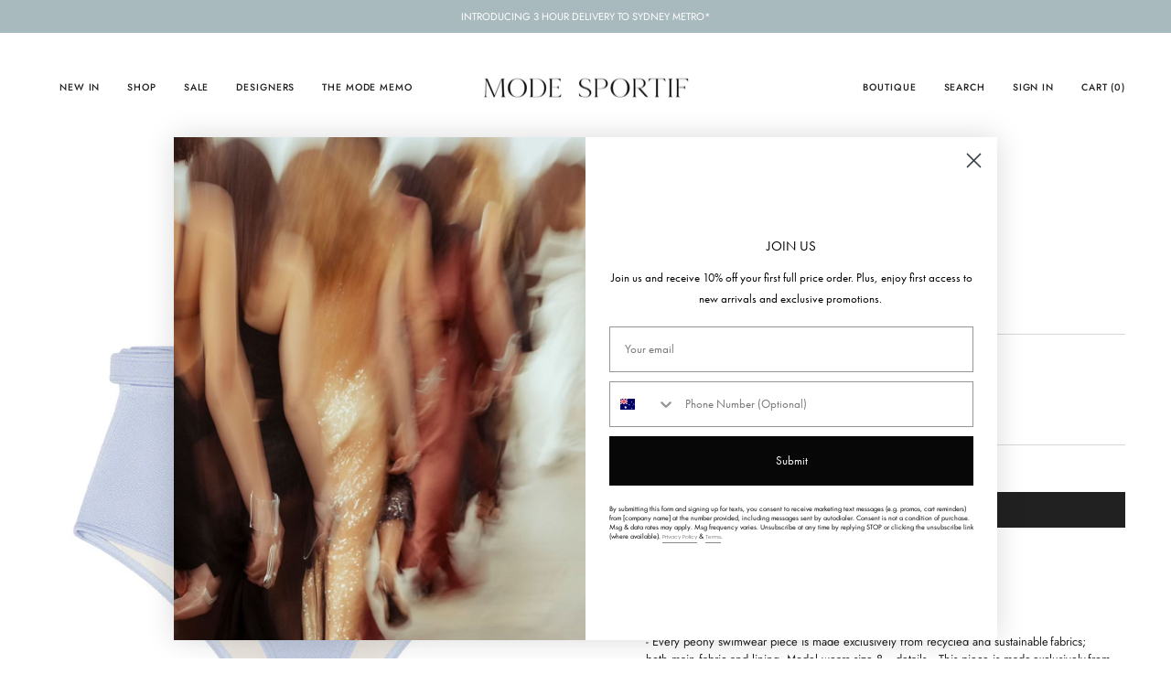

--- FILE ---
content_type: text/html; charset=utf-8
request_url: https://modesportif.com/products/peony-high-waist-pant-in-hydrangea
body_size: 67837
content:
<!doctype html>
<html class="no-js no-touch supports-no-cookies" lang="en">
<head>
    <script type="application/vnd.locksmith+json" data-locksmith>{"version":"v238","locked":false,"initialized":true,"scope":"product","access_granted":true,"access_denied":false,"requires_customer":false,"manual_lock":false,"remote_lock":false,"has_timeout":false,"remote_rendered":null,"hide_resource":false,"hide_links_to_resource":false,"transparent":true,"locks":{"all":[],"opened":[]},"keys":[],"keys_signature":"d4a7dc8b3b2878e597f8f53e055f71ce6dfaad59dff2e4b770c23aeed8820037","state":{"template":"product","theme":138520756269,"product":"peony-high-waist-pant-in-hydrangea","collection":null,"page":null,"blog":null,"article":null,"app":null},"now":1762381156,"path":"\/products\/peony-high-waist-pant-in-hydrangea","locale_root_url":"\/","canonical_url":"https:\/\/modesportif.com\/products\/peony-high-waist-pant-in-hydrangea","customer_id":null,"customer_id_signature":"d4a7dc8b3b2878e597f8f53e055f71ce6dfaad59dff2e4b770c23aeed8820037","cart":null}</script><script data-locksmith>!function(){var require=undefined,reqwest=function(){function succeed(e){var t=protocolRe.exec(e.url);return t=t&&t[1]||context.location.protocol,httpsRe.test(t)?twoHundo.test(e.request.status):!!e.request.response}function handleReadyState(e,t,n){return function(){return e._aborted?n(e.request):e._timedOut?n(e.request,"Request is aborted: timeout"):void(e.request&&4==e.request[readyState]&&(e.request.onreadystatechange=noop,succeed(e)?t(e.request):n(e.request)))}}function setHeaders(e,t){var n,s=t.headers||{};s.Accept=s.Accept||defaultHeaders.accept[t.type]||defaultHeaders.accept["*"];var r="undefined"!=typeof FormData&&t.data instanceof FormData;for(n in!t.crossOrigin&&!s[requestedWith]&&(s[requestedWith]=defaultHeaders.requestedWith),!s[contentType]&&!r&&(s[contentType]=t.contentType||defaultHeaders.contentType),s)s.hasOwnProperty(n)&&"setRequestHeader"in e&&e.setRequestHeader(n,s[n])}function setCredentials(e,t){"undefined"!=typeof t.withCredentials&&"undefined"!=typeof e.withCredentials&&(e.withCredentials=!!t.withCredentials)}function generalCallback(e){lastValue=e}function urlappend(e,t){return e+(/[?]/.test(e)?"&":"?")+t}function handleJsonp(e,t,n,s){var r=uniqid++,o=e.jsonpCallback||"callback",a=e.jsonpCallbackName||reqwest.getcallbackPrefix(r),i=new RegExp("((^|[?]|&)"+o+")=([^&]+)"),l=s.match(i),c=doc.createElement("script"),u=0,d=-1!==navigator.userAgent.indexOf("MSIE 10.0");return l?"?"===l[3]?s=s.replace(i,"$1="+a):a=l[3]:s=urlappend(s,o+"="+a),context[a]=generalCallback,c.type="text/javascript",c.src=s,c.async=!0,"undefined"!=typeof c.onreadystatechange&&!d&&(c.htmlFor=c.id="_reqwest_"+r),c.onload=c.onreadystatechange=function(){if(c[readyState]&&"complete"!==c[readyState]&&"loaded"!==c[readyState]||u)return!1;c.onload=c.onreadystatechange=null,c.onclick&&c.onclick(),t(lastValue),lastValue=undefined,head.removeChild(c),u=1},head.appendChild(c),{abort:function(){c.onload=c.onreadystatechange=null,n({},"Request is aborted: timeout",{}),lastValue=undefined,head.removeChild(c),u=1}}}function getRequest(e,t){var n,s=this.o,r=(s.method||"GET").toUpperCase(),o="string"==typeof s?s:s.url,a=!1!==s.processData&&s.data&&"string"!=typeof s.data?reqwest.toQueryString(s.data):s.data||null,i=!1;return("jsonp"==s.type||"GET"==r)&&a&&(o=urlappend(o,a),a=null),"jsonp"==s.type?handleJsonp(s,e,t,o):((n=s.xhr&&s.xhr(s)||xhr(s)).open(r,o,!1!==s.async),setHeaders(n,s),setCredentials(n,s),context[xDomainRequest]&&n instanceof context[xDomainRequest]?(n.onload=e,n.onerror=t,n.onprogress=function(){},i=!0):n.onreadystatechange=handleReadyState(this,e,t),s.before&&s.before(n),i?setTimeout(function(){n.send(a)},200):n.send(a),n)}function Reqwest(e,t){this.o=e,this.fn=t,init.apply(this,arguments)}function setType(e){return null===e?undefined:e.match("json")?"json":e.match("javascript")?"js":e.match("text")?"html":e.match("xml")?"xml":void 0}function init(o,fn){function complete(e){for(o.timeout&&clearTimeout(self.timeout),self.timeout=null;0<self._completeHandlers.length;)self._completeHandlers.shift()(e)}function success(resp){var type=o.type||resp&&setType(resp.getResponseHeader("Content-Type"));resp="jsonp"!==type?self.request:resp;var filteredResponse=globalSetupOptions.dataFilter(resp.responseText,type),r=filteredResponse;try{resp.responseText=r}catch(e){}if(r)switch(type){case"json":try{resp=context.JSON?context.JSON.parse(r):eval("("+r+")")}catch(err){return error(resp,"Could not parse JSON in response",err)}break;case"js":resp=eval(r);break;case"html":resp=r;break;case"xml":resp=resp.responseXML&&resp.responseXML.parseError&&resp.responseXML.parseError.errorCode&&resp.responseXML.parseError.reason?null:resp.responseXML}for(self._responseArgs.resp=resp,self._fulfilled=!0,fn(resp),self._successHandler(resp);0<self._fulfillmentHandlers.length;)resp=self._fulfillmentHandlers.shift()(resp);complete(resp)}function timedOut(){self._timedOut=!0,self.request.abort()}function error(e,t,n){for(e=self.request,self._responseArgs.resp=e,self._responseArgs.msg=t,self._responseArgs.t=n,self._erred=!0;0<self._errorHandlers.length;)self._errorHandlers.shift()(e,t,n);complete(e)}this.url="string"==typeof o?o:o.url,this.timeout=null,this._fulfilled=!1,this._successHandler=function(){},this._fulfillmentHandlers=[],this._errorHandlers=[],this._completeHandlers=[],this._erred=!1,this._responseArgs={};var self=this;fn=fn||function(){},o.timeout&&(this.timeout=setTimeout(function(){timedOut()},o.timeout)),o.success&&(this._successHandler=function(){o.success.apply(o,arguments)}),o.error&&this._errorHandlers.push(function(){o.error.apply(o,arguments)}),o.complete&&this._completeHandlers.push(function(){o.complete.apply(o,arguments)}),this.request=getRequest.call(this,success,error)}function reqwest(e,t){return new Reqwest(e,t)}function normalize(e){return e?e.replace(/\r?\n/g,"\r\n"):""}function serial(e,t){var n,s,r,o,a=e.name,i=e.tagName.toLowerCase(),l=function(e){e&&!e.disabled&&t(a,normalize(e.attributes.value&&e.attributes.value.specified?e.value:e.text))};if(!e.disabled&&a)switch(i){case"input":/reset|button|image|file/i.test(e.type)||(n=/checkbox/i.test(e.type),s=/radio/i.test(e.type),r=e.value,(!n&&!s||e.checked)&&t(a,normalize(n&&""===r?"on":r)));break;case"textarea":t(a,normalize(e.value));break;case"select":if("select-one"===e.type.toLowerCase())l(0<=e.selectedIndex?e.options[e.selectedIndex]:null);else for(o=0;e.length&&o<e.length;o++)e.options[o].selected&&l(e.options[o])}}function eachFormElement(){var e,t,o=this,n=function(e,t){var n,s,r;for(n=0;n<t.length;n++)for(r=e[byTag](t[n]),s=0;s<r.length;s++)serial(r[s],o)};for(t=0;t<arguments.length;t++)e=arguments[t],/input|select|textarea/i.test(e.tagName)&&serial(e,o),n(e,["input","select","textarea"])}function serializeQueryString(){return reqwest.toQueryString(reqwest.serializeArray.apply(null,arguments))}function serializeHash(){var n={};return eachFormElement.apply(function(e,t){e in n?(n[e]&&!isArray(n[e])&&(n[e]=[n[e]]),n[e].push(t)):n[e]=t},arguments),n}function buildParams(e,t,n,s){var r,o,a,i=/\[\]$/;if(isArray(t))for(o=0;t&&o<t.length;o++)a=t[o],n||i.test(e)?s(e,a):buildParams(e+"["+("object"==typeof a?o:"")+"]",a,n,s);else if(t&&"[object Object]"===t.toString())for(r in t)buildParams(e+"["+r+"]",t[r],n,s);else s(e,t)}var context=this,XHR2;if("window"in context)var doc=document,byTag="getElementsByTagName",head=doc[byTag]("head")[0];else try{XHR2=require("xhr2")}catch(ex){throw new Error("Peer dependency `xhr2` required! Please npm install xhr2")}var httpsRe=/^http/,protocolRe=/(^\w+):\/\//,twoHundo=/^(20\d|1223)$/,readyState="readyState",contentType="Content-Type",requestedWith="X-Requested-With",uniqid=0,callbackPrefix="reqwest_"+ +new Date,lastValue,xmlHttpRequest="XMLHttpRequest",xDomainRequest="XDomainRequest",noop=function(){},isArray="function"==typeof Array.isArray?Array.isArray:function(e){return e instanceof Array},defaultHeaders={contentType:"application/x-www-form-urlencoded",requestedWith:xmlHttpRequest,accept:{"*":"text/javascript, text/html, application/xml, text/xml, */*",xml:"application/xml, text/xml",html:"text/html",text:"text/plain",json:"application/json, text/javascript",js:"application/javascript, text/javascript"}},xhr=function(e){if(!0!==e.crossOrigin)return context[xmlHttpRequest]?new XMLHttpRequest:XHR2?new XHR2:new ActiveXObject("Microsoft.XMLHTTP");var t=context[xmlHttpRequest]?new XMLHttpRequest:null;if(t&&"withCredentials"in t)return t;if(context[xDomainRequest])return new XDomainRequest;throw new Error("Browser does not support cross-origin requests")},globalSetupOptions={dataFilter:function(e){return e}};return Reqwest.prototype={abort:function(){this._aborted=!0,this.request.abort()},retry:function(){init.call(this,this.o,this.fn)},then:function(e,t){return e=e||function(){},t=t||function(){},this._fulfilled?this._responseArgs.resp=e(this._responseArgs.resp):this._erred?t(this._responseArgs.resp,this._responseArgs.msg,this._responseArgs.t):(this._fulfillmentHandlers.push(e),this._errorHandlers.push(t)),this},always:function(e){return this._fulfilled||this._erred?e(this._responseArgs.resp):this._completeHandlers.push(e),this},fail:function(e){return this._erred?e(this._responseArgs.resp,this._responseArgs.msg,this._responseArgs.t):this._errorHandlers.push(e),this},"catch":function(e){return this.fail(e)}},reqwest.serializeArray=function(){var n=[];return eachFormElement.apply(function(e,t){n.push({name:e,value:t})},arguments),n},reqwest.serialize=function(){if(0===arguments.length)return"";var e,t=Array.prototype.slice.call(arguments,0);return(e=t.pop())&&e.nodeType&&t.push(e)&&(e=null),e&&(e=e.type),("map"==e?serializeHash:"array"==e?reqwest.serializeArray:serializeQueryString).apply(null,t)},reqwest.toQueryString=function(e,t){var n,s,r=t||!1,o=[],a=encodeURIComponent,i=function(e,t){t="function"==typeof t?t():null==t?"":t,o[o.length]=a(e)+"="+a(t)};if(isArray(e))for(s=0;e&&s<e.length;s++)i(e[s].name,e[s].value);else for(n in e)e.hasOwnProperty(n)&&buildParams(n,e[n],r,i);return o.join("&").replace(/%20/g,"+")},reqwest.getcallbackPrefix=function(){return callbackPrefix},reqwest.compat=function(e,t){return e&&(e.type&&(e.method=e.type)&&delete e.type,e.dataType&&(e.type=e.dataType),e.jsonpCallback&&(e.jsonpCallbackName=e.jsonpCallback)&&delete e.jsonpCallback,e.jsonp&&(e.jsonpCallback=e.jsonp)),new Reqwest(e,t)},reqwest.ajaxSetup=function(e){for(var t in e=e||{})globalSetupOptions[t]=e[t]},reqwest}();
/*!
  * Reqwest! A general purpose XHR connection manager
  * license MIT (c) Dustin Diaz 2015
  * https://github.com/ded/reqwest
  */!function(){var a=window.Locksmith={},e=document.querySelector('script[type="application/vnd.locksmith+json"]'),n=e&&e.innerHTML;if(a.state={},a.util={},a.loading=!1,n)try{a.state=JSON.parse(n)}catch(u){}if(document.addEventListener&&document.querySelector){var s,r,o,t=[76,79,67,75,83,77,73,84,72,49,49],i=function(){r=t.slice(0)},l="style",c=function(e){e&&27!==e.keyCode&&"click"!==e.type||(document.removeEventListener("keydown",c),document.removeEventListener("click",c),s&&document.body.removeChild(s),s=null)};i(),document.addEventListener("keyup",function(e){if(e.keyCode===r[0]){if(clearTimeout(o),r.shift(),0<r.length)return void(o=setTimeout(i,1e3));i(),c(),(s=document.createElement("div"))[l].width="50%",s[l].maxWidth="1000px",s[l].height="85%",s[l].border="1px rgba(0, 0, 0, 0.2) solid",s[l].background="rgba(255, 255, 255, 0.99)",s[l].borderRadius="4px",s[l].position="fixed",s[l].top="50%",s[l].left="50%",s[l].transform="translateY(-50%) translateX(-50%)",s[l].boxShadow="0 2px 5px rgba(0, 0, 0, 0.3), 0 0 100vh 100vw rgba(0, 0, 0, 0.5)",s[l].zIndex="2147483645";var t=document.createElement("textarea");t.value=JSON.stringify(JSON.parse(n),null,2),t[l].border="none",t[l].display="block",t[l].boxSizing="border-box",t[l].width="100%",t[l].height="100%",t[l].background="transparent",t[l].padding="22px",t[l].fontFamily="monospace",t[l].fontSize="14px",t[l].color="#333",t[l].resize="none",t[l].outline="none",t.readOnly=!0,s.appendChild(t),document.body.appendChild(s),t.addEventListener("click",function(e){e.stopImmediatePropagation()}),t.select(),document.addEventListener("keydown",c),document.addEventListener("click",c)}})}a.isEmbedded=-1!==window.location.search.indexOf("_ab=0&_fd=0&_sc=1"),a.path=a.state.path||window.location.pathname,a.basePath=a.state.locale_root_url.concat("/apps/locksmith").replace(/^\/\//,"/"),a.reloading=!1,a.util.console=window.console||{log:function(){},error:function(){}},a.util.makeUrl=function(e,t){var n,s=a.basePath+e,r=[],o=a.cache();for(n in o)r.push(n+"="+encodeURIComponent(o[n]));for(n in t)r.push(n+"="+encodeURIComponent(t[n]));return a.state.customer_id&&(r.push("customer_id="+encodeURIComponent(a.state.customer_id)),r.push("customer_id_signature="+encodeURIComponent(a.state.customer_id_signature))),s+=(-1===s.indexOf("?")?"?":"&")+r.join("&")},a._initializeCallbacks=[],a.on=function(e,t){if("initialize"!==e)throw'Locksmith.on() currently only supports the "initialize" event';a._initializeCallbacks.push(t)},a.initializeSession=function(e){if(!a.isEmbedded){var t=!1,n=!0,s=!0;(e=e||{}).silent&&(s=n=!(t=!0)),a.ping({silent:t,spinner:n,reload:s,callback:function(){a._initializeCallbacks.forEach(function(e){e()})}})}},a.cache=function(e){var t={};try{var n=function r(e){return(document.cookie.match("(^|; )"+e+"=([^;]*)")||0)[2]};t=JSON.parse(decodeURIComponent(n("locksmith-params")||"{}"))}catch(u){}if(e){for(var s in e)t[s]=e[s];document.cookie="locksmith-params=; expires=Thu, 01 Jan 1970 00:00:00 GMT; path=/",document.cookie="locksmith-params="+encodeURIComponent(JSON.stringify(t))+"; path=/"}return t},a.cache.cart=a.state.cart,a.cache.cartLastSaved=null,a.params=a.cache(),a.util.reload=function(){a.reloading=!0;try{window.location.href=window.location.href.replace(/#.*/,"")}catch(u){a.util.console.error("Preferred reload method failed",u),window.location.reload()}},a.cache.saveCart=function(e){if(!a.cache.cart||a.cache.cart===a.cache.cartLastSaved)return e?e():null;var t=a.cache.cartLastSaved;a.cache.cartLastSaved=a.cache.cart,reqwest({url:"/cart/update.json",method:"post",type:"json",data:{attributes:{locksmith:a.cache.cart}},complete:e,error:function(e){if(a.cache.cartLastSaved=t,!a.reloading)throw e}})},a.util.spinnerHTML='<style>body{background:#FFF}@keyframes spin{from{transform:rotate(0deg)}to{transform:rotate(360deg)}}#loading{display:flex;width:100%;height:50vh;color:#777;align-items:center;justify-content:center}#loading .spinner{display:block;animation:spin 600ms linear infinite;position:relative;width:50px;height:50px}#loading .spinner-ring{stroke:currentColor;stroke-dasharray:100%;stroke-width:2px;stroke-linecap:round;fill:none}</style><div id="loading"><div class="spinner"><svg width="100%" height="100%"><svg preserveAspectRatio="xMinYMin"><circle class="spinner-ring" cx="50%" cy="50%" r="45%"></circle></svg></svg></div></div>',a.util.clobberBody=function(e){document.body.innerHTML=e},a.util.clobberDocument=function(e){e.responseText&&(e=e.responseText),document.documentElement&&document.removeChild(document.documentElement);var t=document.open("text/html","replace");t.writeln(e),t.close(),setTimeout(function(){var e=t.querySelector("[autofocus]");e&&e.focus()},100)},a.util.serializeForm=function(e){if(e&&"FORM"===e.nodeName){var t,n,s={};for(t=e.elements.length-1;0<=t;t-=1)if(""!==e.elements[t].name)switch(e.elements[t].nodeName){case"INPUT":switch(e.elements[t].type){default:case"text":case"hidden":case"password":case"button":case"reset":case"submit":s[e.elements[t].name]=e.elements[t].value;break;case"checkbox":case"radio":e.elements[t].checked&&(s[e.elements[t].name]=e.elements[t].value);break;case"file":}break;case"TEXTAREA":s[e.elements[t].name]=e.elements[t].value;break;case"SELECT":switch(e.elements[t].type){case"select-one":s[e.elements[t].name]=e.elements[t].value;break;case"select-multiple":for(n=e.elements[t].options.length-1;0<=n;n-=1)e.elements[t].options[n].selected&&(s[e.elements[t].name]=e.elements[t].options[n].value)}break;case"BUTTON":switch(e.elements[t].type){case"reset":case"submit":case"button":s[e.elements[t].name]=e.elements[t].value}}return s}},a.util.on=function(e,o,a,t){t=t||document;var i="locksmith-"+e+o,n=function(e){var t=e.target,n=e.target.parentElement,s=t.className.baseVal||t.className||"",r=n.className.baseVal||n.className||"";("string"==typeof s&&-1!==s.split(/\s+/).indexOf(o)||"string"==typeof r&&-1!==r.split(/\s+/).indexOf(o))&&!e[i]&&(e[i]=!0,a(e))};t.attachEvent?t.attachEvent(e,n):t.addEventListener(e,n,!1)},a.util.enableActions=function(e){a.util.on("click","locksmith-action",function(e){e.preventDefault();var t=e.target;t.dataset.confirmWith&&!confirm(t.dataset.confirmWith)||(t.disabled=!0,t.innerText=t.dataset.disableWith,a.post("/action",t.dataset.locksmithParams,{spinner:!1,type:"text",success:function(e){(e=JSON.parse(e.responseText)).message&&alert(e.message),a.util.reload()}}))},e)},a.util.inject=function(e,t){var n=["data","locksmith","append"];if(-1!==t.indexOf(n.join("-"))){var s=document.createElement("div");s.innerHTML=t,e.appendChild(s)}else e.innerHTML=t;var r,o,a=e.querySelectorAll("script");for(o=0;o<a.length;++o){r=a[o];var i=document.createElement("script");if(r.type&&(i.type=r.type),r.src)i.src=r.src;else{var l=document.createTextNode(r.innerHTML);i.appendChild(l)}e.appendChild(i)}var c=e.querySelector("[autofocus]");c&&c.focus()},a.post=function(e,t,n){!1!==(n=n||{}).spinner&&a.util.clobberBody(a.util.spinnerHTML);var s={};n.container===document?(s.layout=1,n.success=function(e){document.getElementById(n.container);a.util.clobberDocument(e)}):n.container&&(s.layout=0,n.success=function(e){var t=document.getElementById(n.container);a.util.inject(t,e),t.id===t.firstChild.id&&t.parentElement.replaceChild(t.firstChild,t)}),n.form_type&&(t.form_type=n.form_type),n.include_layout_classes!==undefined&&(t.include_layout_classes=n.include_layout_classes),n.lock_id!==undefined&&(t.lock_id=n.lock_id),a.loading=!0;var r=a.util.makeUrl(e,s);reqwest({url:r,method:"post",type:n.type||"html",data:t,complete:function(){a.loading=!1},error:function(e){if(!a.reloading)if("dashboard.weglot.com"!==window.location.host){if(!n.silent)throw alert("Something went wrong! Please refresh and try again."),e;console.error(e)}else console.error(e)},success:n.success||a.util.clobberDocument})},a.postResource=function(e,t){e.path=a.path,e.search=window.location.search,e.state=a.state,e.passcode&&(e.passcode=e.passcode.trim()),e.email&&(e.email=e.email.trim()),e.state.cart=a.cache.cart,e.locksmith_json=a.jsonTag,e.locksmith_json_signature=a.jsonTagSignature,a.post("/resource",e,t)},a.ping=function(e){if(!a.isEmbedded){e=e||{};a.post("/ping",{path:a.path,search:window.location.search,state:a.state},{spinner:!!e.spinner,silent:"undefined"==typeof e.silent||e.silent,type:"text",success:function(e){(e=JSON.parse(e.responseText)).messages&&0<e.messages.length&&a.showMessages(e.messages)}})}},a.timeoutMonitor=function(){var e=a.cache.cart;a.ping({callback:function(){e!==a.cache.cart||setTimeout(function(){a.timeoutMonitor()},6e4)}})},a.showMessages=function(e){var t=document.createElement("div");t.style.position="fixed",t.style.left=0,t.style.right=0,t.style.bottom="-50px",t.style.opacity=0,t.style.background="#191919",t.style.color="#ddd",t.style.transition="bottom 0.2s, opacity 0.2s",t.style.zIndex=999999,t.innerHTML="        <style>          .locksmith-ab .locksmith-b { display: none; }          .locksmith-ab.toggled .locksmith-b { display: flex; }          .locksmith-ab.toggled .locksmith-a { display: none; }          .locksmith-flex { display: flex; flex-wrap: wrap; justify-content: space-between; align-items: center; padding: 10px 20px; }          .locksmith-message + .locksmith-message { border-top: 1px #555 solid; }          .locksmith-message a { color: inherit; font-weight: bold; }          .locksmith-message a:hover { color: inherit; opacity: 0.8; }          a.locksmith-ab-toggle { font-weight: inherit; text-decoration: underline; }          .locksmith-text { flex-grow: 1; }          .locksmith-cta { flex-grow: 0; text-align: right; }          .locksmith-cta button { transform: scale(0.8); transform-origin: left; }          .locksmith-cta > * { display: block; }          .locksmith-cta > * + * { margin-top: 10px; }          .locksmith-message a.locksmith-close { flex-grow: 0; text-decoration: none; margin-left: 15px; font-size: 30px; font-family: monospace; display: block; padding: 2px 10px; }                    @media screen and (max-width: 600px) {            .locksmith-wide-only { display: none !important; }            .locksmith-flex { padding: 0 15px; }            .locksmith-flex > * { margin-top: 5px; margin-bottom: 5px; }            .locksmith-cta { text-align: left; }          }                    @media screen and (min-width: 601px) {            .locksmith-narrow-only { display: none !important; }          }        </style>      "+e.map(function(e){return'<div class="locksmith-message">'+e+"</div>"}).join(""),document.body.appendChild(t),document.body.style.position="relative",document.body.parentElement.style.paddingBottom=t.offsetHeight+"px",setTimeout(function(){t.style.bottom=0,t.style.opacity=1},50),a.util.on("click","locksmith-ab-toggle",function(e){e.preventDefault();for(var t=e.target.parentElement;-1===t.className.split(" ").indexOf("locksmith-ab");)t=t.parentElement;-1!==t.className.split(" ").indexOf("toggled")?t.className=t.className.replace("toggled",""):t.className=t.className+" toggled"}),a.util.enableActions(t)}}()}();</script>
      <script data-locksmith>Locksmith.cache.cart=null</script>

  <script data-locksmith>Locksmith.jsonTag="{\"version\":\"v238\",\"locked\":false,\"initialized\":true,\"scope\":\"product\",\"access_granted\":true,\"access_denied\":false,\"requires_customer\":false,\"manual_lock\":false,\"remote_lock\":false,\"has_timeout\":false,\"remote_rendered\":null,\"hide_resource\":false,\"hide_links_to_resource\":false,\"transparent\":true,\"locks\":{\"all\":[],\"opened\":[]},\"keys\":[],\"keys_signature\":\"d4a7dc8b3b2878e597f8f53e055f71ce6dfaad59dff2e4b770c23aeed8820037\",\"state\":{\"template\":\"product\",\"theme\":138520756269,\"product\":\"peony-high-waist-pant-in-hydrangea\",\"collection\":null,\"page\":null,\"blog\":null,\"article\":null,\"app\":null},\"now\":1762381156,\"path\":\"\\\/products\\\/peony-high-waist-pant-in-hydrangea\",\"locale_root_url\":\"\\\/\",\"canonical_url\":\"https:\\\/\\\/modesportif.com\\\/products\\\/peony-high-waist-pant-in-hydrangea\",\"customer_id\":null,\"customer_id_signature\":\"d4a7dc8b3b2878e597f8f53e055f71ce6dfaad59dff2e4b770c23aeed8820037\",\"cart\":null}";Locksmith.jsonTagSignature="e2f775b8d24e63fc9e340cc942094c567a7d87de45c737f9d2c49a7594ad95c5"</script>
    <meta charset="UTF-8">
  <meta http-equiv="X-UA-Compatible" content="IE=edge">
  <meta name="viewport" content="width=device-width, initial-scale=1.0">
  <meta name="theme-color" content="#262626">
  <link rel="canonical" href="https://modesportif.com/products/peony-high-waist-pant-in-hydrangea">
  <link rel="preconnect" href="https://cdn.shopify.com" crossorigin>
  <!-- ======================= Broadcast Theme V5.1.3 ========================= --><link rel="preconnect" href="https://fonts.shopifycdn.com" crossorigin><link href="//modesportif.com/cdn/shop/t/16/assets/theme.css.liquid?v=149748315119813056051738893110" as="style" rel="preload">
  <link href="//modesportif.com/cdn/shop/t/16/assets/vendor.js?v=93779096473886333451738893110" as="script" rel="preload">
  <link href="//modesportif.com/cdn/shop/t/16/assets/theme.js?v=76068313012163680871738893110" as="script" rel="preload">
<style data-shopify>.loading { position: fixed; top: 0; left: 0; z-index: 99999; width: 100%; height: 100%; background: var(--bg); transition: opacity 0.2s ease-out, visibility 0.2s ease-out; }
    body.is-loaded .loading { opacity: 0; visibility: hidden; pointer-events: none; }
    .loading__image__holder { position: absolute; top: 0; left: 0; width: 100%; height: 100%; font-size: 0; display: flex; align-items: center; justify-content: center; }
    .loading__image__holder:nth-child(2) { opacity: 0; }
    .loading__image { max-width: 100px; max-height: 100px; object-fit: contain; }
    .loading--animate .loading__image__holder:nth-child(1) { animation: pulse1 2s infinite ease-in-out; }
    .loading--animate .loading__image__holder:nth-child(2) { animation: pulse2 2s infinite ease-in-out; }
    @keyframes pulse1 {
      0% { opacity: 1; }
      50% { opacity: 0; }
      100% { opacity: 1; }
    }
    @keyframes pulse2 {
      0% { opacity: 0; }
      50% { opacity: 1; }
      100% { opacity: 0; }
    }</style>
    <link rel="icon" type="image/png" href="//modesportif.com/cdn/shop/files/favicon.png?crop=center&height=32&v=1732923664&width=32">
  

  <!-- Title and description ================================================ -->
  
  <title>
    
    High Waist Pant in Hydrangea
    
    
    
      &ndash; Mode Sportif
    
  </title>

  
<meta name="description" content="- Elevated high-waisted style pant with removable belt. - Every peony swimwear piece is made exclusively from recycled and sustainable fabrics;  both main fabric and lining. Model wears size 8. --details--- This piece is made exclusively from recycled and sustainable fabric; both main fabric and lining. - peony’s signa">


  <meta property="og:site_name" content="Mode Sportif">
<meta property="og:url" content="https://modesportif.com/products/peony-high-waist-pant-in-hydrangea"><meta property="og:title" content="High Waist Pant in Hydrangea">
<meta property="og:type" content="product">
<meta property="og:description" content="- Elevated high-waisted style pant with removable belt. - Every peony swimwear piece is made exclusively from recycled and sustainable fabrics;  both main fabric and lining. Model wears size 8. --details--- This piece is made exclusively from recycled and sustainable fabric; both main fabric and lining. - peony’s signa">
<meta property="og:image" content="http://modesportif.com/cdn/shop/products/a7f54405-e902-4511-8009-ab8ff5f71530.png?v=1678057916">
<meta property="og:image:secure_url" content="https://modesportif.com/cdn/shop/products/a7f54405-e902-4511-8009-ab8ff5f71530.png?v=1678057916">
<meta property="og:image:width" content="1237">
  <meta property="og:image:height" content="1440"><meta property="og:price:amount" content="50.00">
<meta property="og:price:currency" content="AUD">
<meta name="twitter:card" content="summary_large_image"><meta name="twitter:title" content="High Waist Pant in Hydrangea">
<meta name="twitter:description" content="- Elevated high-waisted style pant with removable belt. - Every peony swimwear piece is made exclusively from recycled and sustainable fabrics;  both main fabric and lining. Model wears size 8. --details--- This piece is made exclusively from recycled and sustainable fabric; both main fabric and lining. - peony’s signa">


  <!-- CSS ================================================================== -->

  <link href="//modesportif.com/cdn/shop/t/16/assets/font-settings.css?v=62489785538155162631759333418" rel="stylesheet" type="text/css" media="all" />

  <style data-shopify>
    @font-face {
      font-family: 'Hellix';
      src: url('https://cdn.shopify.com/s/files/1/0026/6875/7037/files/Hellix-Regular.woff2?v=1695821935') format('woff2'),
           url('https://cdn.shopify.com/s/files/1/0026/6875/7037/files/Hellix-Regular.woff?v=1695821935') format('woff');
    }


    
  </style>
  
  
<style data-shopify>

:root {--scrollbar-width: 0px;





--COLOR-VIDEO-BG: #f2f2f2;
--COLOR-BG-BRIGHTER: #f2f2f2;--COLOR-BG: #ffffff;--COLOR-BG-ALPHA-25: rgba(255, 255, 255, 0.25);
--COLOR-BG-TRANSPARENT: rgba(255, 255, 255, 0);
--COLOR-BG-SECONDARY: #F7F9FA;
--COLOR-BG-SECONDARY-LIGHTEN: #ffffff;
--COLOR-BG-RGB: 255, 255, 255;

--COLOR-TEXT-DARK: #000000;
--COLOR-TEXT: #212121;
--COLOR-TEXT-LIGHT: #646464;


/* === Opacity shades of grey ===*/
--COLOR-A5:  rgba(33, 33, 33, 0.05);
--COLOR-A10: rgba(33, 33, 33, 0.1);
--COLOR-A15: rgba(33, 33, 33, 0.15);
--COLOR-A20: rgba(33, 33, 33, 0.2);
--COLOR-A25: rgba(33, 33, 33, 0.25);
--COLOR-A30: rgba(33, 33, 33, 0.3);
--COLOR-A35: rgba(33, 33, 33, 0.35);
--COLOR-A40: rgba(33, 33, 33, 0.4);
--COLOR-A45: rgba(33, 33, 33, 0.45);
--COLOR-A50: rgba(33, 33, 33, 0.5);
--COLOR-A55: rgba(33, 33, 33, 0.55);
--COLOR-A60: rgba(33, 33, 33, 0.6);
--COLOR-A65: rgba(33, 33, 33, 0.65);
--COLOR-A70: rgba(33, 33, 33, 0.7);
--COLOR-A75: rgba(33, 33, 33, 0.75);
--COLOR-A80: rgba(33, 33, 33, 0.8);
--COLOR-A85: rgba(33, 33, 33, 0.85);
--COLOR-A90: rgba(33, 33, 33, 0.9);
--COLOR-A95: rgba(33, 33, 33, 0.95);

--COLOR-BORDER: rgb(216, 216, 216);
--COLOR-BORDER-LIGHT: #e8e8e8;
--COLOR-BORDER-HAIRLINE: #f7f7f7;
--COLOR-BORDER-DARK: #a5a5a5;/* === Bright color ===*/
--COLOR-PRIMARY: #262626;
--COLOR-PRIMARY-HOVER: #000000;
--COLOR-PRIMARY-FADE: rgba(38, 38, 38, 0.05);
--COLOR-PRIMARY-FADE-HOVER: rgba(38, 38, 38, 0.1);
--COLOR-PRIMARY-LIGHT: #8b5a5a;--COLOR-PRIMARY-OPPOSITE: #ffffff;



/* === link Color ===*/
--COLOR-LINK: #212121;
--COLOR-LINK-HOVER: rgba(33, 33, 33, 0.7);
--COLOR-LINK-FADE: rgba(33, 33, 33, 0.05);
--COLOR-LINK-FADE-HOVER: rgba(33, 33, 33, 0.1);--COLOR-LINK-OPPOSITE: #ffffff;


/* === Product grid sale tags ===*/
--COLOR-SALE-BG: #f9dee5;
--COLOR-SALE-TEXT: #af7b88;--COLOR-SALE-TEXT-SECONDARY: #f9dee5;

/* === Product grid badges ===*/
--COLOR-BADGE-BG: #ffffff;
--COLOR-BADGE-TEXT: #212121;

/* === Product sale color ===*/
--COLOR-SALE: #d20000;

/* === Gray background on Product grid items ===*/--filter-bg: 1.0;/* === Helper colors for form error states ===*/
--COLOR-ERROR: #721C24;
--COLOR-ERROR-BG: #F8D7DA;
--COLOR-ERROR-BORDER: #F5C6CB;



  --RADIUS: 0px;
  --RADIUS-SELECT: 0px;

--COLOR-HEADER-BG: #ffffff;--COLOR-HEADER-BG-TRANSPARENT: rgba(255, 255, 255, 0);
--COLOR-HEADER-LINK: #212121;
--COLOR-HEADER-LINK-HOVER: rgba(33, 33, 33, 0.7);

--COLOR-MENU-BG: #ffffff;
--COLOR-MENU-LINK: #212121;
--COLOR-MENU-LINK-HOVER: rgba(33, 33, 33, 0.7);
--COLOR-SUBMENU-BG: #ffffff;
--COLOR-SUBMENU-LINK: #212121;
--COLOR-SUBMENU-LINK-HOVER: rgba(33, 33, 33, 0.7);
--COLOR-SUBMENU-TEXT-LIGHT: #646464;
--COLOR-MENU-TRANSPARENT: #212121;
--COLOR-MENU-TRANSPARENT-HOVER: rgba(33, 33, 33, 0.7);

--COLOR-FOOTER-BG: #ffffff;
--COLOR-FOOTER-TEXT: #212121;
--COLOR-FOOTER-TEXT-A35: rgba(33, 33, 33, 0.35);
--COLOR-FOOTER-TEXT-A75: rgba(33, 33, 33, 0.75);
--COLOR-FOOTER-LINK: #212121;
--COLOR-FOOTER-LINK-HOVER: rgba(33, 33, 33, 0.7);
--COLOR-FOOTER-BORDER: #212121;

--TRANSPARENT: rgba(255, 255, 255, 0);

/* === Default overlay opacity ===*/
--overlay-opacity: 0;
--underlay-opacity: 1;
--underlay-bg: rgba(0,0,0,0.4);

/* === Custom Cursor ===*/
--ICON-ZOOM-IN: url( "//modesportif.com/cdn/shop/t/16/assets/icon-zoom-in.svg?v=182473373117644429561738893110" );
--ICON-ZOOM-OUT: url( "//modesportif.com/cdn/shop/t/16/assets/icon-zoom-out.svg?v=101497157853986683871738893110" );

/* === Custom Icons ===*/


  
  --ICON-ADD-BAG: url( "//modesportif.com/cdn/shop/t/16/assets/icon-add-bag.svg?v=23763382405227654651738893110" );
  --ICON-ADD-CART: url( "//modesportif.com/cdn/shop/t/16/assets/icon-add-cart.svg?v=3962293684743587821738893110" );
  --ICON-ARROW-LEFT: url( "//modesportif.com/cdn/shop/t/16/assets/icon-arrow-left.svg?v=136066145774695772731738893110" );
  --ICON-ARROW-RIGHT: url( "//modesportif.com/cdn/shop/t/16/assets/icon-arrow-right.svg?v=150928298113663093401738893110" );
  --ICON-SELECT: url("//modesportif.com/cdn/shop/t/16/assets/icon-select.svg?v=167170173659852274001738893110");


--PRODUCT-GRID-ASPECT-RATIO: 130.0%;

/* === Typography ===*/
--FONT-WEIGHT-BODY: 400;
--FONT-WEIGHT-BODY-BOLD: 500;

--FONT-STACK-BODY: Jost, sans-serif;
--FONT-STYLE-BODY: normal;
--FONT-STYLE-BODY-ITALIC: italic;
--FONT-ADJUST-BODY: 0.8;

--FONT-WEIGHT-HEADING: 400;
--FONT-WEIGHT-HEADING-BOLD: 500;

--FONT-STACK-HEADING: Jost, sans-serif;
--FONT-STYLE-HEADING: normal;
--FONT-STYLE-HEADING-ITALIC: italic;
--FONT-ADJUST-HEADING: 1.1;

--FONT-STACK-NAV: Jost, sans-serif;
--FONT-STYLE-NAV: normal;
--FONT-STYLE-NAV-ITALIC: italic;
--FONT-ADJUST-NAV: 0.75;

--FONT-WEIGHT-NAV: 400;
--FONT-WEIGHT-NAV-BOLD: 500;

--FONT-SIZE-BASE: 0.8rem;
--FONT-SIZE-BASE-PERCENT: 0.8;

/* === Parallax ===*/
--PARALLAX-STRENGTH-MIN: 120.0%;
--PARALLAX-STRENGTH-MAX: 130.0%;--COLUMNS: 4;
--COLUMNS-MEDIUM: 3;
--COLUMNS-SMALL: 2;
--COLUMNS-MOBILE: 1;--LAYOUT-OUTER: 50px;
  --LAYOUT-GUTTER: 32px;
  --LAYOUT-OUTER-MEDIUM: 30px;
  --LAYOUT-GUTTER-MEDIUM: 22px;
  --LAYOUT-OUTER-SMALL: 16px;
  --LAYOUT-GUTTER-SMALL: 16px;--base-animation-delay: 0ms;
--line-height-normal: 1.375; /* Equals to line-height: normal; */--SIDEBAR-WIDTH: 288px;
  --SIDEBAR-WIDTH-MEDIUM: 258px;--DRAWER-WIDTH: 380px;--ICON-STROKE-WIDTH: 1px;/* === Button General ===*/
--BTN-FONT-STACK: Jost, sans-serif;
--BTN-FONT-WEIGHT: 400;
--BTN-FONT-STYLE: normal;
--BTN-FONT-SIZE: 13px;

--BTN-LETTER-SPACING: 0.1em;
--BTN-UPPERCASE: uppercase;
--BTN-TEXT-ARROW-OFFSET: -1px;

/* === Button Primary ===*/
--BTN-PRIMARY-BORDER-COLOR: #212121;
--BTN-PRIMARY-BG-COLOR: #212121;
--BTN-PRIMARY-TEXT-COLOR: #ffffff;


  --BTN-PRIMARY-BG-COLOR-BRIGHTER: #3b3b3b;


/* === Button Secondary ===*/
--BTN-SECONDARY-BORDER-COLOR: #fbf7ec;
--BTN-SECONDARY-BG-COLOR: #262626;
--BTN-SECONDARY-TEXT-COLOR: #ffffff;


  --BTN-SECONDARY-BG-COLOR-BRIGHTER: #404040;


/* === Button White ===*/
--TEXT-BTN-BORDER-WHITE: #fff;
--TEXT-BTN-BG-WHITE: #fff;
--TEXT-BTN-WHITE: #000;
--TEXT-BTN-BG-WHITE-BRIGHTER: #f2f2f2;

/* === Button Black ===*/
--TEXT-BTN-BG-BLACK: #000;
--TEXT-BTN-BORDER-BLACK: #000;
--TEXT-BTN-BLACK: #fff;
--TEXT-BTN-BG-BLACK-BRIGHTER: #1a1a1a;

/* === Cart Gradient ===*/


  --FREE-SHIPPING-GRADIENT: linear-gradient(90deg, rgba(255, 255, 255, 1) 4%, rgba(169, 186, 190, 1) 100%);


}

::backdrop {
  --underlay-opacity: 1;
  --underlay-bg: rgba(0,0,0,0.4);
}
</style>


  <link href="//modesportif.com/cdn/shop/t/16/assets/theme.css?v=12314616162025050911738893110" rel="stylesheet" type="text/css" media="all" />
<link href="//modesportif.com/cdn/shop/t/16/assets/swatches.css?v=157844926215047500451738893110" as="style" rel="preload">
    <link href="//modesportif.com/cdn/shop/t/16/assets/swatches.css?v=157844926215047500451738893110" rel="stylesheet" type="text/css" media="all" />
<style data-shopify>.swatches {
    --black: #000000;--white: #fafafa;--blank: url(//modesportif.com/cdn/shop/files/blank_small.png?432181);
  }</style>
<script>
    if (window.navigator.userAgent.indexOf('MSIE ') > 0 || window.navigator.userAgent.indexOf('Trident/') > 0) {
      document.documentElement.className = document.documentElement.className + ' ie';

      var scripts = document.getElementsByTagName('script')[0];
      var polyfill = document.createElement("script");
      polyfill.defer = true;
      polyfill.src = "//modesportif.com/cdn/shop/t/16/assets/ie11.js?v=144489047535103983231738893110";

      scripts.parentNode.insertBefore(polyfill, scripts);
    } else {
      document.documentElement.className = document.documentElement.className.replace('no-js', 'js');
    }

    document.documentElement.style.setProperty('--scrollbar-width', `${getScrollbarWidth()}px`);

    function getScrollbarWidth() {
      // Creating invisible container
      const outer = document.createElement('div');
      outer.style.visibility = 'hidden';
      outer.style.overflow = 'scroll'; // forcing scrollbar to appear
      outer.style.msOverflowStyle = 'scrollbar'; // needed for WinJS apps
      document.documentElement.appendChild(outer);

      // Creating inner element and placing it in the container
      const inner = document.createElement('div');
      outer.appendChild(inner);

      // Calculating difference between container's full width and the child width
      const scrollbarWidth = outer.offsetWidth - inner.offsetWidth;

      // Removing temporary elements from the DOM
      outer.parentNode.removeChild(outer);

      return scrollbarWidth;
    }

    let root = '/';
    if (root[root.length - 1] !== '/') {
      root = root + '/';
    }

    window.theme = {
      routes: {
        root: root,
        cart_url: '/cart',
        cart_add_url: '/cart/add',
        cart_change_url: '/cart/change',
        product_recommendations_url: '/recommendations/products',
        predictive_search_url: '/search/suggest',
        addresses_url: '/account/addresses'
      },
      assets: {
        photoswipe: '//modesportif.com/cdn/shop/t/16/assets/photoswipe.js?v=162613001030112971491738893110',
        smoothscroll: '//modesportif.com/cdn/shop/t/16/assets/smoothscroll.js?v=37906625415260927261738893110',
      },
      strings: {
        addToCart: "Add to cart",
        cartAcceptanceError: "You must accept our terms and conditions.",
        soldOut: "Sold Out",
        from: "From",
        preOrder: "Pre-order",
        sale: "Sale",
        subscription: "Subscription",
        unavailable: "Unavailable",
        unitPrice: "Unit price",
        unitPriceSeparator: "per",
        shippingCalcSubmitButton: "Calculate shipping",
        shippingCalcSubmitButtonDisabled: "Calculating...",
        selectValue: "Select value",
        selectColor: "Select color",
        oneColor: "color",
        otherColor: "colors",
        upsellAddToCart: "Add",
        free: "Free",
        swatchesColor: "Color, Colour"
      },
      settings: {
        customerLoggedIn: null ? true : false,
        cartDrawerEnabled: true,
        enableQuickAdd: false,
        enableAnimations: true,
        variantOnSale: true,
      },
      moneyFormat: false ? "AU ${{amount_no_decimals}}" : "${{amount}}",
      moneyWithoutCurrencyFormat: "${{amount}}",
      moneyWithCurrencyFormat: "AU ${{amount_no_decimals}}",
      subtotal: 0,
      info: {
        name: 'broadcast'
      },
      version: '5.1.3'
    };

    if (window.performance) {
      window.performance.mark('init');
    } else {
      window.fastNetworkAndCPU = false;
    }
  </script>

  
    <script src="//modesportif.com/cdn/shopifycloud/storefront/assets/themes_support/shopify_common-5f594365.js" defer="defer"></script>
  

  <!-- Theme Javascript ============================================================== -->
  <script src="//modesportif.com/cdn/shop/t/16/assets/vendor.js?v=93779096473886333451738893110" defer="defer"></script>
  <script src="//modesportif.com/cdn/shop/t/16/assets/theme.js?v=76068313012163680871738893110" defer="defer"></script><!-- Shopify app scripts =========================================================== -->

  <script>window.performance && window.performance.mark && window.performance.mark('shopify.content_for_header.start');</script><meta name="facebook-domain-verification" content="rkyf3tdu1kdusjwa792nq0yfifqs07">
<meta id="shopify-digital-wallet" name="shopify-digital-wallet" content="/2668757037/digital_wallets/dialog">
<meta name="shopify-checkout-api-token" content="107b89b03fdd4d640c28a17192e55cbd">
<meta id="in-context-paypal-metadata" data-shop-id="2668757037" data-venmo-supported="false" data-environment="production" data-locale="en_US" data-paypal-v4="true" data-currency="AUD">
<link rel="alternate" type="application/json+oembed" href="https://modesportif.com/products/peony-high-waist-pant-in-hydrangea.oembed">
<script async="async" src="/checkouts/internal/preloads.js?locale=en-AU"></script>
<link rel="preconnect" href="https://shop.app" crossorigin="anonymous">
<script async="async" src="https://shop.app/checkouts/internal/preloads.js?locale=en-AU&shop_id=2668757037" crossorigin="anonymous"></script>
<script id="apple-pay-shop-capabilities" type="application/json">{"shopId":2668757037,"countryCode":"AU","currencyCode":"AUD","merchantCapabilities":["supports3DS"],"merchantId":"gid:\/\/shopify\/Shop\/2668757037","merchantName":"Mode Sportif","requiredBillingContactFields":["postalAddress","email","phone"],"requiredShippingContactFields":["postalAddress","email","phone"],"shippingType":"shipping","supportedNetworks":["visa","masterCard","amex","jcb"],"total":{"type":"pending","label":"Mode Sportif","amount":"1.00"},"shopifyPaymentsEnabled":true,"supportsSubscriptions":true}</script>
<script id="shopify-features" type="application/json">{"accessToken":"107b89b03fdd4d640c28a17192e55cbd","betas":["rich-media-storefront-analytics"],"domain":"modesportif.com","predictiveSearch":true,"shopId":2668757037,"locale":"en"}</script>
<script>var Shopify = Shopify || {};
Shopify.shop = "mode-sportif.myshopify.com";
Shopify.locale = "en";
Shopify.currency = {"active":"AUD","rate":"1.0"};
Shopify.country = "AU";
Shopify.theme = {"name":"Mode Sportif Rebrand FEB25","id":138520756269,"schema_name":"Broadcast","schema_version":"5.1.3","theme_store_id":868,"role":"main"};
Shopify.theme.handle = "null";
Shopify.theme.style = {"id":null,"handle":null};
Shopify.cdnHost = "modesportif.com/cdn";
Shopify.routes = Shopify.routes || {};
Shopify.routes.root = "/";</script>
<script type="module">!function(o){(o.Shopify=o.Shopify||{}).modules=!0}(window);</script>
<script>!function(o){function n(){var o=[];function n(){o.push(Array.prototype.slice.apply(arguments))}return n.q=o,n}var t=o.Shopify=o.Shopify||{};t.loadFeatures=n(),t.autoloadFeatures=n()}(window);</script>
<script>
  window.ShopifyPay = window.ShopifyPay || {};
  window.ShopifyPay.apiHost = "shop.app\/pay";
  window.ShopifyPay.redirectState = null;
</script>
<script id="shop-js-analytics" type="application/json">{"pageType":"product"}</script>
<script defer="defer" async type="module" src="//modesportif.com/cdn/shopifycloud/shop-js/modules/v2/client.init-shop-cart-sync_Bc8-qrdt.en.esm.js"></script>
<script defer="defer" async type="module" src="//modesportif.com/cdn/shopifycloud/shop-js/modules/v2/chunk.common_CmNk3qlo.esm.js"></script>
<script type="module">
  await import("//modesportif.com/cdn/shopifycloud/shop-js/modules/v2/client.init-shop-cart-sync_Bc8-qrdt.en.esm.js");
await import("//modesportif.com/cdn/shopifycloud/shop-js/modules/v2/chunk.common_CmNk3qlo.esm.js");

  window.Shopify.SignInWithShop?.initShopCartSync?.({"fedCMEnabled":true,"windoidEnabled":true});

</script>
<script>
  window.Shopify = window.Shopify || {};
  if (!window.Shopify.featureAssets) window.Shopify.featureAssets = {};
  window.Shopify.featureAssets['shop-js'] = {"shop-cart-sync":["modules/v2/client.shop-cart-sync_DOpY4EW0.en.esm.js","modules/v2/chunk.common_CmNk3qlo.esm.js"],"init-fed-cm":["modules/v2/client.init-fed-cm_D2vsy40D.en.esm.js","modules/v2/chunk.common_CmNk3qlo.esm.js"],"shop-button":["modules/v2/client.shop-button_CI-s0xGZ.en.esm.js","modules/v2/chunk.common_CmNk3qlo.esm.js"],"shop-toast-manager":["modules/v2/client.shop-toast-manager_Cx0C6may.en.esm.js","modules/v2/chunk.common_CmNk3qlo.esm.js"],"init-windoid":["modules/v2/client.init-windoid_CXNAd0Cm.en.esm.js","modules/v2/chunk.common_CmNk3qlo.esm.js"],"init-shop-email-lookup-coordinator":["modules/v2/client.init-shop-email-lookup-coordinator_B9mmbKi4.en.esm.js","modules/v2/chunk.common_CmNk3qlo.esm.js"],"shop-cash-offers":["modules/v2/client.shop-cash-offers_CL9Nay2h.en.esm.js","modules/v2/chunk.common_CmNk3qlo.esm.js","modules/v2/chunk.modal_CvhjeixQ.esm.js"],"avatar":["modules/v2/client.avatar_BTnouDA3.en.esm.js"],"init-shop-cart-sync":["modules/v2/client.init-shop-cart-sync_Bc8-qrdt.en.esm.js","modules/v2/chunk.common_CmNk3qlo.esm.js"],"init-customer-accounts-sign-up":["modules/v2/client.init-customer-accounts-sign-up_C7zhr03q.en.esm.js","modules/v2/client.shop-login-button_BbMx65lK.en.esm.js","modules/v2/chunk.common_CmNk3qlo.esm.js","modules/v2/chunk.modal_CvhjeixQ.esm.js"],"pay-button":["modules/v2/client.pay-button_Bhm3077V.en.esm.js","modules/v2/chunk.common_CmNk3qlo.esm.js"],"init-shop-for-new-customer-accounts":["modules/v2/client.init-shop-for-new-customer-accounts_rLbLSDTe.en.esm.js","modules/v2/client.shop-login-button_BbMx65lK.en.esm.js","modules/v2/chunk.common_CmNk3qlo.esm.js","modules/v2/chunk.modal_CvhjeixQ.esm.js"],"init-customer-accounts":["modules/v2/client.init-customer-accounts_DkVf8Jdu.en.esm.js","modules/v2/client.shop-login-button_BbMx65lK.en.esm.js","modules/v2/chunk.common_CmNk3qlo.esm.js","modules/v2/chunk.modal_CvhjeixQ.esm.js"],"shop-login-button":["modules/v2/client.shop-login-button_BbMx65lK.en.esm.js","modules/v2/chunk.common_CmNk3qlo.esm.js","modules/v2/chunk.modal_CvhjeixQ.esm.js"],"shop-follow-button":["modules/v2/client.shop-follow-button_B-omSWeu.en.esm.js","modules/v2/chunk.common_CmNk3qlo.esm.js","modules/v2/chunk.modal_CvhjeixQ.esm.js"],"lead-capture":["modules/v2/client.lead-capture_DZQFWrYz.en.esm.js","modules/v2/chunk.common_CmNk3qlo.esm.js","modules/v2/chunk.modal_CvhjeixQ.esm.js"],"checkout-modal":["modules/v2/client.checkout-modal_Fp9GouFF.en.esm.js","modules/v2/chunk.common_CmNk3qlo.esm.js","modules/v2/chunk.modal_CvhjeixQ.esm.js"],"shop-login":["modules/v2/client.shop-login_B9KWmZaW.en.esm.js","modules/v2/chunk.common_CmNk3qlo.esm.js","modules/v2/chunk.modal_CvhjeixQ.esm.js"],"payment-terms":["modules/v2/client.payment-terms_Bl_bs7GP.en.esm.js","modules/v2/chunk.common_CmNk3qlo.esm.js","modules/v2/chunk.modal_CvhjeixQ.esm.js"]};
</script>
<script>(function() {
  var isLoaded = false;
  function asyncLoad() {
    if (isLoaded) return;
    isLoaded = true;
    var urls = ["https:\/\/assets1.adroll.com\/shopify\/latest\/j\/shopify_rolling_bootstrap_v2.js?adroll_adv_id=7YHBLAR6GBE5FLORCORRJK\u0026adroll_pix_id=T47QZ24JWJH37KRG3SPFNF\u0026shop=mode-sportif.myshopify.com","\/\/code.tidio.co\/mgcm8qxdchmol2xi0ytkqpxm2mk5bomp.js?shop=mode-sportif.myshopify.com","\/\/social-login.oxiapps.com\/api\/init?vt=105\u0026shop=mode-sportif.myshopify.com","\/\/swymv3pro-01.azureedge.net\/code\/swym-shopify.js?shop=mode-sportif.myshopify.com","https:\/\/redirectify.app\/script_tags\/tracking.js?shop=mode-sportif.myshopify.com","\/\/swymv3pro-01.azureedge.net\/code\/swym_fb_pixel.js?shop=mode-sportif.myshopify.com","https:\/\/static.returngo.ai\/master.returngo.ai\/returngo.min.js?shop=mode-sportif.myshopify.com","https:\/\/widgets.airrobe.com\/versions\/shopify\/v1\/82d500228375\/airrobe.min.js?shop=mode-sportif.myshopify.com","https:\/\/cdn.nfcube.com\/instafeed-4bb58dddfd7a330d3eda576d1e20ec88.js?shop=mode-sportif.myshopify.com","https:\/\/js.smile.io\/v1\/smile-shopify.js?shop=mode-sportif.myshopify.com","https:\/\/assets.tapcart.com\/__tc-ck-loader\/index.js?appId=hyZwmdqxGO\u0026environment=production\u0026shop=mode-sportif.myshopify.com","https:\/\/video-loop-hero.noplans.studio\/static\/subscribe.js?shop=mode-sportif.myshopify.com","https:\/\/size-guides.esc-apps-cdn.com\/1739203476-app.mode-sportif.myshopify.com.js?shop=mode-sportif.myshopify.com"];
    for (var i = 0; i < urls.length; i++) {
      var s = document.createElement('script');
      s.type = 'text/javascript';
      s.async = true;
      s.src = urls[i];
      var x = document.getElementsByTagName('script')[0];
      x.parentNode.insertBefore(s, x);
    }
  };
  if(window.attachEvent) {
    window.attachEvent('onload', asyncLoad);
  } else {
    window.addEventListener('load', asyncLoad, false);
  }
})();</script>
<script id="__st">var __st={"a":2668757037,"offset":39600,"reqid":"12f43a4d-a351-4f50-8844-1b95ed9dbee9-1762381155","pageurl":"modesportif.com\/products\/peony-high-waist-pant-in-hydrangea","u":"01ba29965da7","p":"product","rtyp":"product","rid":6815392759853};</script>
<script>window.ShopifyPaypalV4VisibilityTracking = true;</script>
<script id="captcha-bootstrap">!function(){'use strict';const t='contact',e='account',n='new_comment',o=[[t,t],['blogs',n],['comments',n],[t,'customer']],c=[[e,'customer_login'],[e,'guest_login'],[e,'recover_customer_password'],[e,'create_customer']],r=t=>t.map((([t,e])=>`form[action*='/${t}']:not([data-nocaptcha='true']) input[name='form_type'][value='${e}']`)).join(','),a=t=>()=>t?[...document.querySelectorAll(t)].map((t=>t.form)):[];function s(){const t=[...o],e=r(t);return a(e)}const i='password',u='form_key',d=['recaptcha-v3-token','g-recaptcha-response','h-captcha-response',i],f=()=>{try{return window.sessionStorage}catch{return}},m='__shopify_v',_=t=>t.elements[u];function p(t,e,n=!1){try{const o=window.sessionStorage,c=JSON.parse(o.getItem(e)),{data:r}=function(t){const{data:e,action:n}=t;return t[m]||n?{data:e,action:n}:{data:t,action:n}}(c);for(const[e,n]of Object.entries(r))t.elements[e]&&(t.elements[e].value=n);n&&o.removeItem(e)}catch(o){console.error('form repopulation failed',{error:o})}}const l='form_type',E='cptcha';function T(t){t.dataset[E]=!0}const w=window,h=w.document,L='Shopify',v='ce_forms',y='captcha';let A=!1;((t,e)=>{const n=(g='f06e6c50-85a8-45c8-87d0-21a2b65856fe',I='https://cdn.shopify.com/shopifycloud/storefront-forms-hcaptcha/ce_storefront_forms_captcha_hcaptcha.v1.5.2.iife.js',D={infoText:'Protected by hCaptcha',privacyText:'Privacy',termsText:'Terms'},(t,e,n)=>{const o=w[L][v],c=o.bindForm;if(c)return c(t,g,e,D).then(n);var r;o.q.push([[t,g,e,D],n]),r=I,A||(h.body.append(Object.assign(h.createElement('script'),{id:'captcha-provider',async:!0,src:r})),A=!0)});var g,I,D;w[L]=w[L]||{},w[L][v]=w[L][v]||{},w[L][v].q=[],w[L][y]=w[L][y]||{},w[L][y].protect=function(t,e){n(t,void 0,e),T(t)},Object.freeze(w[L][y]),function(t,e,n,w,h,L){const[v,y,A,g]=function(t,e,n){const i=e?o:[],u=t?c:[],d=[...i,...u],f=r(d),m=r(i),_=r(d.filter((([t,e])=>n.includes(e))));return[a(f),a(m),a(_),s()]}(w,h,L),I=t=>{const e=t.target;return e instanceof HTMLFormElement?e:e&&e.form},D=t=>v().includes(t);t.addEventListener('submit',(t=>{const e=I(t);if(!e)return;const n=D(e)&&!e.dataset.hcaptchaBound&&!e.dataset.recaptchaBound,o=_(e),c=g().includes(e)&&(!o||!o.value);(n||c)&&t.preventDefault(),c&&!n&&(function(t){try{if(!f())return;!function(t){const e=f();if(!e)return;const n=_(t);if(!n)return;const o=n.value;o&&e.removeItem(o)}(t);const e=Array.from(Array(32),(()=>Math.random().toString(36)[2])).join('');!function(t,e){_(t)||t.append(Object.assign(document.createElement('input'),{type:'hidden',name:u})),t.elements[u].value=e}(t,e),function(t,e){const n=f();if(!n)return;const o=[...t.querySelectorAll(`input[type='${i}']`)].map((({name:t})=>t)),c=[...d,...o],r={};for(const[a,s]of new FormData(t).entries())c.includes(a)||(r[a]=s);n.setItem(e,JSON.stringify({[m]:1,action:t.action,data:r}))}(t,e)}catch(e){console.error('failed to persist form',e)}}(e),e.submit())}));const S=(t,e)=>{t&&!t.dataset[E]&&(n(t,e.some((e=>e===t))),T(t))};for(const o of['focusin','change'])t.addEventListener(o,(t=>{const e=I(t);D(e)&&S(e,y())}));const B=e.get('form_key'),M=e.get(l),P=B&&M;t.addEventListener('DOMContentLoaded',(()=>{const t=y();if(P)for(const e of t)e.elements[l].value===M&&p(e,B);[...new Set([...A(),...v().filter((t=>'true'===t.dataset.shopifyCaptcha))])].forEach((e=>S(e,t)))}))}(h,new URLSearchParams(w.location.search),n,t,e,['guest_login'])})(!0,!0)}();</script>
<script integrity="sha256-52AcMU7V7pcBOXWImdc/TAGTFKeNjmkeM1Pvks/DTgc=" data-source-attribution="shopify.loadfeatures" defer="defer" src="//modesportif.com/cdn/shopifycloud/storefront/assets/storefront/load_feature-81c60534.js" crossorigin="anonymous"></script>
<script crossorigin="anonymous" defer="defer" src="//modesportif.com/cdn/shopifycloud/storefront/assets/shopify_pay/storefront-65b4c6d7.js?v=20250812"></script>
<script data-source-attribution="shopify.dynamic_checkout.dynamic.init">var Shopify=Shopify||{};Shopify.PaymentButton=Shopify.PaymentButton||{isStorefrontPortableWallets:!0,init:function(){window.Shopify.PaymentButton.init=function(){};var t=document.createElement("script");t.src="https://modesportif.com/cdn/shopifycloud/portable-wallets/latest/portable-wallets.en.js",t.type="module",document.head.appendChild(t)}};
</script>
<script data-source-attribution="shopify.dynamic_checkout.buyer_consent">
  function portableWalletsHideBuyerConsent(e){var t=document.getElementById("shopify-buyer-consent"),n=document.getElementById("shopify-subscription-policy-button");t&&n&&(t.classList.add("hidden"),t.setAttribute("aria-hidden","true"),n.removeEventListener("click",e))}function portableWalletsShowBuyerConsent(e){var t=document.getElementById("shopify-buyer-consent"),n=document.getElementById("shopify-subscription-policy-button");t&&n&&(t.classList.remove("hidden"),t.removeAttribute("aria-hidden"),n.addEventListener("click",e))}window.Shopify?.PaymentButton&&(window.Shopify.PaymentButton.hideBuyerConsent=portableWalletsHideBuyerConsent,window.Shopify.PaymentButton.showBuyerConsent=portableWalletsShowBuyerConsent);
</script>
<script data-source-attribution="shopify.dynamic_checkout.cart.bootstrap">document.addEventListener("DOMContentLoaded",(function(){function t(){return document.querySelector("shopify-accelerated-checkout-cart, shopify-accelerated-checkout")}if(t())Shopify.PaymentButton.init();else{new MutationObserver((function(e,n){t()&&(Shopify.PaymentButton.init(),n.disconnect())})).observe(document.body,{childList:!0,subtree:!0})}}));
</script>
<link id="shopify-accelerated-checkout-styles" rel="stylesheet" media="screen" href="https://modesportif.com/cdn/shopifycloud/portable-wallets/latest/accelerated-checkout-backwards-compat.css" crossorigin="anonymous">
<style id="shopify-accelerated-checkout-cart">
        #shopify-buyer-consent {
  margin-top: 1em;
  display: inline-block;
  width: 100%;
}

#shopify-buyer-consent.hidden {
  display: none;
}

#shopify-subscription-policy-button {
  background: none;
  border: none;
  padding: 0;
  text-decoration: underline;
  font-size: inherit;
  cursor: pointer;
}

#shopify-subscription-policy-button::before {
  box-shadow: none;
}

      </style>
<script id="sections-script" data-sections="footer" defer="defer" src="//modesportif.com/cdn/shop/t/16/compiled_assets/scripts.js?432181"></script>
<script>window.performance && window.performance.mark && window.performance.mark('shopify.content_for_header.end');</script>


<script>
    
    
    
    
    var gsf_conversion_data = {page_type : 'product', event : 'view_item', data : {product_data : [{variant_id : 39807903629357, product_id : 6815392759853, name : "High Waist Pant in Hydrangea", price : "50.00", currency : "AUD", sku : "1121_S093_HYD-AUS-8", brand : "Peony", variant : "AUS-8", category : "Swimwear", quantity : "1" }], total_price : "50.00", shop_currency : "AUD"}};
    
</script>
<script type="text/javascript" async>
                        window.AirrobeShopifyData = {
                          currencyCode: "AUD",
                          
                            priceCents: 5000,
                          
                          
                            rrpCents: 14000,
                          
                          
                          productCategory: "Swimwear",
                          productBrand: "Peony"
                        }
                      </script>

  <!-- Hotjar Tracking Code for https://modesportif.com/ -->
<script>
    (function(h,o,t,j,a,r){
        h.hj=h.hj||function(){(h.hj.q=h.hj.q||[]).push(arguments)};
        h._hjSettings={hjid:1509838,hjsv:6};
        a=o.getElementsByTagName('head')[0];
        r=o.createElement('script');r.async=1;
        r.src=t+h._hjSettings.hjid+j+h._hjSettings.hjsv;
        a.appendChild(r);
    })(window,document,'https://static.hotjar.com/c/hotjar-','.js?sv=');
</script>
  
                     <!-- BEGIN app block: shopify://apps/klaviyo-email-marketing-sms/blocks/klaviyo-onsite-embed/2632fe16-c075-4321-a88b-50b567f42507 -->












  <script async src="https://static.klaviyo.com/onsite/js/MTVemv/klaviyo.js?company_id=MTVemv"></script>
  <script>!function(){if(!window.klaviyo){window._klOnsite=window._klOnsite||[];try{window.klaviyo=new Proxy({},{get:function(n,i){return"push"===i?function(){var n;(n=window._klOnsite).push.apply(n,arguments)}:function(){for(var n=arguments.length,o=new Array(n),w=0;w<n;w++)o[w]=arguments[w];var t="function"==typeof o[o.length-1]?o.pop():void 0,e=new Promise((function(n){window._klOnsite.push([i].concat(o,[function(i){t&&t(i),n(i)}]))}));return e}}})}catch(n){window.klaviyo=window.klaviyo||[],window.klaviyo.push=function(){var n;(n=window._klOnsite).push.apply(n,arguments)}}}}();</script>

  
    <script id="viewed_product">
      if (item == null) {
        var _learnq = _learnq || [];

        var MetafieldReviews = null
        var MetafieldYotpoRating = null
        var MetafieldYotpoCount = null
        var MetafieldLooxRating = null
        var MetafieldLooxCount = null
        var okendoProduct = null
        var okendoProductReviewCount = null
        var okendoProductReviewAverageValue = null
        try {
          // The following fields are used for Customer Hub recently viewed in order to add reviews.
          // This information is not part of __kla_viewed. Instead, it is part of __kla_viewed_reviewed_items
          MetafieldReviews = {};
          MetafieldYotpoRating = null
          MetafieldYotpoCount = null
          MetafieldLooxRating = null
          MetafieldLooxCount = null

          okendoProduct = null
          // If the okendo metafield is not legacy, it will error, which then requires the new json formatted data
          if (okendoProduct && 'error' in okendoProduct) {
            okendoProduct = null
          }
          okendoProductReviewCount = okendoProduct ? okendoProduct.reviewCount : null
          okendoProductReviewAverageValue = okendoProduct ? okendoProduct.reviewAverageValue : null
        } catch (error) {
          console.error('Error in Klaviyo onsite reviews tracking:', error);
        }

        var item = {
          Name: "High Waist Pant in Hydrangea",
          ProductID: 6815392759853,
          Categories: ["20% OFF SITEWIDE","All","Mode Eco","Mode Sale","Peony","Sale Clothing","Sale Last Chance","Sale Swimwear","Sale | Under $100","Sale | Under $200","Sale | Under $300","Sale | Under $500","Spend \u0026 Save AUG24","Swim \u0026 Resortwear","Swim Flash Sale"],
          ImageURL: "https://modesportif.com/cdn/shop/products/a7f54405-e902-4511-8009-ab8ff5f71530_grande.png?v=1678057916",
          URL: "https://modesportif.com/products/peony-high-waist-pant-in-hydrangea",
          Brand: "Peony",
          Price: "$50.00",
          Value: "50.00",
          CompareAtPrice: "$140.00"
        };
        _learnq.push(['track', 'Viewed Product', item]);
        _learnq.push(['trackViewedItem', {
          Title: item.Name,
          ItemId: item.ProductID,
          Categories: item.Categories,
          ImageUrl: item.ImageURL,
          Url: item.URL,
          Metadata: {
            Brand: item.Brand,
            Price: item.Price,
            Value: item.Value,
            CompareAtPrice: item.CompareAtPrice
          },
          metafields:{
            reviews: MetafieldReviews,
            yotpo:{
              rating: MetafieldYotpoRating,
              count: MetafieldYotpoCount,
            },
            loox:{
              rating: MetafieldLooxRating,
              count: MetafieldLooxCount,
            },
            okendo: {
              rating: okendoProductReviewAverageValue,
              count: okendoProductReviewCount,
            }
          }
        }]);
      }
    </script>
  




  <script>
    window.klaviyoReviewsProductDesignMode = false
  </script>







<!-- END app block --><!-- BEGIN app block: shopify://apps/sami-product-labels/blocks/app-embed-block/b9b44663-5d51-4be1-8104-faedd68da8c5 --><script type="text/javascript">
  window.Samita = window.Samita || {};
  Samita.ProductLabels = Samita.ProductLabels || {};
  Samita.ProductLabels.locale  = {"shop_locale":{"locale":"en","enabled":true,"primary":true,"published":true}};
  Samita.ProductLabels.page = {title : document.title.replaceAll('"', "'"), href : window.location.href, type: "product", page_id: ""};
  Samita.ProductLabels.dataShop = Samita.ProductLabels.dataShop || {};Samita.ProductLabels.dataShop = {"install":1,"configuration":{"money_format":"${{amount}}"},"pricing":{"plan":"GOLD","features":{"chose_product_form_collections_tag":true,"design_custom_unlimited_position":false,"design_countdown_timer_label_badge":true,"design_text_hover_label_badge":true,"label_display_product_page_first_image":true,"choose_product_variants":false,"choose_country_restriction":false,"conditions_specific_products":-1,"conditions_include_exclude_product_tag":true,"conditions_inventory_status":true,"conditions_sale_products":true,"conditions_customer_tag":true,"conditions_products_created_published":true,"conditions_set_visibility_date_time":true,"images_samples":{"collections":["free_labels","custom","suggestions_for_you","all","valentine","beauty","new","newArrival","discount","sale","comboOffers","quality","bestseller","blackFriday","newYear","free","fewLeft"]},"badges_labels_conditions":{"fields":["ALL","PRODUCTS","TITLE","TYPE","VENDOR","VARIANT_PRICE","COMPARE_PRICE","SALE_PRICE","OPTION","TAG","WEIGHT","CREATE","PUBLISH","INVENTORY","VARIANT_INVENTORY","COLLECTIONS","CUSTOMER","CUSTOMER_TAG","CUSTOMER_ORDER_COUNT","CUSTOMER_TOTAL_SPENT","CUSTOMER_PURCHASE","CUSTOMER_COMPANY_NAME","PAGE","COUNTRY"]}}},"settings":{"notUseSearchFileApp":false,"general":{"maximum_condition":"3"},"watermark":true,"translations":{"default":{"Days":"d","Hours":"h","Minutes":"m","Seconds":"s"}}},"url":"mode-sportif.myshopify.com","base_app_url":"https://label.samita.io/","app_url":"https://d3g7uyxz2n998u.cloudfront.net/"};Samita.ProductLabels.dataShop.configuration.money_format = "${{amount}}";if (typeof Shopify!= "undefined" && Shopify?.theme?.role != "main") {Samita.ProductLabels.dataShop.settings.notUseSearchFileApp = false;}
  Samita.ProductLabels.theme_id =null;
  Samita.ProductLabels.products = Samita.ProductLabels.products || [];Samita.ProductLabels.product ={"id":6815392759853,"title":"High Waist Pant in Hydrangea","handle":"peony-high-waist-pant-in-hydrangea","description":"\u003cp\u003e- Elevated high-waisted style pant with removable belt. \u003cbr\u003e - Every peony swimwear piece is made exclusively from recycled and sustainable fabrics;  both main fabric and lining. Model wears size 8. --details--- This piece is made exclusively from recycled and sustainable fabric; both main fabric and lining. \u003cbr\u003e - peony’s signature crepe fabric in Hydrangea is made from 97% REPREVE® recycled yarn, developed in-house exclusively by peony. \u003cbr\u003e - Luxe inner lining is made from 90% REPREVE® recycled yarn, developed in-house exclusively by peony. --fit--True to size. Go for your regular size. \u003cbr\u003e - Fuller coverage pant option.\u003c\/p\u003e","published_at":"2025-08-28T16:36:36+10:00","created_at":"2021-10-20T16:13:18+11:00","vendor":"Peony","type":"Swimwear","tags":["20%OFFSITEWIDE-JAN25","col-purple","FEB-FLASH22","JUL-FLASH22","S\u0026SAUG24","S\u0026SMAR2022","sale","sale23","season-res22","size-matrix-rtwaus","SWIMFLASH23","WHS-FEB2024","whs-nov24-hide","whs-nov24-republish","WHS_FEB2024","WHSAPR22","WHSAPR22-BEST OF"],"price":5000,"price_min":5000,"price_max":5000,"available":true,"price_varies":false,"compare_at_price":14000,"compare_at_price_min":14000,"compare_at_price_max":14000,"compare_at_price_varies":false,"variants":[{"id":39807903596589,"title":"AUS-6","option1":"AUS-6","option2":null,"option3":null,"sku":"1121_S093_HYD-AUS-6","requires_shipping":true,"taxable":true,"featured_image":null,"available":false,"name":"High Waist Pant in Hydrangea - AUS-6","public_title":"AUS-6","options":["AUS-6"],"price":5000,"weight":0,"compare_at_price":14000,"inventory_management":"shopify","barcode":"XX1121S093HYDAUS6","requires_selling_plan":false,"selling_plan_allocations":[],"quantity_rule":{"min":1,"max":null,"increment":1}},{"id":39807903629357,"title":"AUS-8","option1":"AUS-8","option2":null,"option3":null,"sku":"1121_S093_HYD-AUS-8","requires_shipping":true,"taxable":true,"featured_image":null,"available":true,"name":"High Waist Pant in Hydrangea - AUS-8","public_title":"AUS-8","options":["AUS-8"],"price":5000,"weight":0,"compare_at_price":14000,"inventory_management":"shopify","barcode":"XX1121S093HYDAUS8","requires_selling_plan":false,"selling_plan_allocations":[],"quantity_rule":{"min":1,"max":null,"increment":1}},{"id":39807903662125,"title":"AUS-10","option1":"AUS-10","option2":null,"option3":null,"sku":"1121_S093_HYD-AUS-10","requires_shipping":true,"taxable":true,"featured_image":null,"available":false,"name":"High Waist Pant in Hydrangea - AUS-10","public_title":"AUS-10","options":["AUS-10"],"price":5000,"weight":0,"compare_at_price":14000,"inventory_management":"shopify","barcode":"X1121S093HYDAUS10","requires_selling_plan":false,"selling_plan_allocations":[],"quantity_rule":{"min":1,"max":null,"increment":1}},{"id":39807903694893,"title":"AUS-12","option1":"AUS-12","option2":null,"option3":null,"sku":"1121_S093_HYD-AUS-12","requires_shipping":true,"taxable":true,"featured_image":null,"available":false,"name":"High Waist Pant in Hydrangea - AUS-12","public_title":"AUS-12","options":["AUS-12"],"price":5000,"weight":0,"compare_at_price":14000,"inventory_management":"shopify","barcode":"X1121S093HYDAUS12","requires_selling_plan":false,"selling_plan_allocations":[],"quantity_rule":{"min":1,"max":null,"increment":1}}],"images":["\/\/modesportif.com\/cdn\/shop\/products\/a7f54405-e902-4511-8009-ab8ff5f71530.png?v=1678057916","\/\/modesportif.com\/cdn\/shop\/products\/S04-21931-Mode-Sportif-0063_06cd05aa-b0aa-4577-9ab7-5d49f2d290a4.jpg?v=1636414165","\/\/modesportif.com\/cdn\/shop\/products\/S04-21931-Mode-Sportif-0071_6687c236-9daf-4d65-a9a7-dbf90f11221b.jpg?v=1636414168","\/\/modesportif.com\/cdn\/shop\/products\/S04-21931-Mode-Sportif-0069_33fd0690-cca7-424c-a623-ef856b3777fe.jpg?v=1636414168"],"featured_image":"\/\/modesportif.com\/cdn\/shop\/products\/a7f54405-e902-4511-8009-ab8ff5f71530.png?v=1678057916","options":["Size"],"media":[{"alt":null,"id":24504028201005,"position":1,"preview_image":{"aspect_ratio":0.859,"height":1440,"width":1237,"src":"\/\/modesportif.com\/cdn\/shop\/products\/a7f54405-e902-4511-8009-ab8ff5f71530.png?v=1678057916"},"aspect_ratio":0.859,"height":1440,"media_type":"image","src":"\/\/modesportif.com\/cdn\/shop\/products\/a7f54405-e902-4511-8009-ab8ff5f71530.png?v=1678057916","width":1237},{"alt":null,"id":21411559276589,"position":2,"preview_image":{"aspect_ratio":0.859,"height":1440,"width":1237,"src":"\/\/modesportif.com\/cdn\/shop\/products\/S04-21931-Mode-Sportif-0063_06cd05aa-b0aa-4577-9ab7-5d49f2d290a4.jpg?v=1636414165"},"aspect_ratio":0.859,"height":1440,"media_type":"image","src":"\/\/modesportif.com\/cdn\/shop\/products\/S04-21931-Mode-Sportif-0063_06cd05aa-b0aa-4577-9ab7-5d49f2d290a4.jpg?v=1636414165","width":1237},{"alt":null,"id":21411559309357,"position":3,"preview_image":{"aspect_ratio":0.859,"height":1440,"width":1237,"src":"\/\/modesportif.com\/cdn\/shop\/products\/S04-21931-Mode-Sportif-0071_6687c236-9daf-4d65-a9a7-dbf90f11221b.jpg?v=1636414168"},"aspect_ratio":0.859,"height":1440,"media_type":"image","src":"\/\/modesportif.com\/cdn\/shop\/products\/S04-21931-Mode-Sportif-0071_6687c236-9daf-4d65-a9a7-dbf90f11221b.jpg?v=1636414168","width":1237},{"alt":null,"id":21411559342125,"position":4,"preview_image":{"aspect_ratio":0.859,"height":1440,"width":1237,"src":"\/\/modesportif.com\/cdn\/shop\/products\/S04-21931-Mode-Sportif-0069_33fd0690-cca7-424c-a623-ef856b3777fe.jpg?v=1636414168"},"aspect_ratio":0.859,"height":1440,"media_type":"image","src":"\/\/modesportif.com\/cdn\/shop\/products\/S04-21931-Mode-Sportif-0069_33fd0690-cca7-424c-a623-ef856b3777fe.jpg?v=1636414168","width":1237}],"requires_selling_plan":false,"selling_plan_groups":[],"content":"\u003cp\u003e- Elevated high-waisted style pant with removable belt. \u003cbr\u003e - Every peony swimwear piece is made exclusively from recycled and sustainable fabrics;  both main fabric and lining. Model wears size 8. --details--- This piece is made exclusively from recycled and sustainable fabric; both main fabric and lining. \u003cbr\u003e - peony’s signature crepe fabric in Hydrangea is made from 97% REPREVE® recycled yarn, developed in-house exclusively by peony. \u003cbr\u003e - Luxe inner lining is made from 90% REPREVE® recycled yarn, developed in-house exclusively by peony. --fit--True to size. Go for your regular size. \u003cbr\u003e - Fuller coverage pant option.\u003c\/p\u003e"};Samita.ProductLabels.product.collections =[295705149485,261786140717,203268915245,139491115053,154664796205,139802837037,285412982829,262217826349,183153786925,183154278445,183154343981,183154376749,290788147245,137847603245,279557767213];Samita.ProductLabels.product.variants = [{
            "id":39807903596589,
            "title":"AUS-6",
            "name":"null",
            "compare_at_price":14000,
            "price":5000,
            "available":false,
            "weight":"0",
            "sku":"1121_S093_HYD-AUS-6",
            "inventory_quantity":0},{
            "id":39807903629357,
            "title":"AUS-8",
            "name":"null",
            "compare_at_price":14000,
            "price":5000,
            "available":true,
            "weight":"0",
            "sku":"1121_S093_HYD-AUS-8",
            "inventory_quantity":1},{
            "id":39807903662125,
            "title":"AUS-10",
            "name":"null",
            "compare_at_price":14000,
            "price":5000,
            "available":false,
            "weight":"0",
            "sku":"1121_S093_HYD-AUS-10",
            "inventory_quantity":0},{
            "id":39807903694893,
            "title":"AUS-12",
            "name":"null",
            "compare_at_price":14000,
            "price":5000,
            "available":false,
            "weight":"0",
            "sku":"1121_S093_HYD-AUS-12",
            "inventory_quantity":0}];if (typeof Shopify!= "undefined" && Shopify?.theme?.id == 128794394669) {Samita.ProductLabels.themeInfo = {"id":128794394669,"name":"Mode Sportif OCT23","role":"unpublished","theme_store_id":868,"theme_name":"Broadcast","theme_version":"5.1.3"};}if (typeof Shopify!= "undefined" && Shopify?.theme?.id == 138520756269) {Samita.ProductLabels.themeInfo = {"id":138520756269,"name":"Mode Sportif Rebrand FEB25","role":"main","theme_store_id":868,"theme_name":"Broadcast","theme_version":"5.1.3"};}if (typeof Shopify!= "undefined" && Shopify?.theme?.id == 128794394669) {Samita.ProductLabels.theme = {"selectors":{"product":{"elementSelectors":[".product",".product__wrapper",".product-detail",".product-page-container","#ProductSection-product-template","#shopify-section-product-template",".product:not(.featured-product,.slick-slide)",".product-main",".grid:not(.product-grid,.sf-grid,.featured-product)",".grid.product-single","#__pf",".gfqv-product-wrapper",".ga-product",".t4s-container",".gCartItem, .flexRow.noGutter, .cart__row, .line-item, .cart-item, .cart-row, .CartItem, .cart-line-item, .cart-table tbody tr, .container-indent table tbody tr"],"elementNotSelectors":[".mini-cart__recommendations-list"],"notShowCustomBlocks":".variant-swatch__item,.swatch-element,.fera-productReviews-review,share-button,.hdt-variant-picker,.col-story-block,.lightly-spaced-row","link":"[samitaPL-product-link], h3[data-href*=\"/products/\"], div[data-href*=\"/products/\"], a[data-href*=\"/products/\"], a.product-block__link[href*=\"/products/\"], a.indiv-product__link[href*=\"/products/\"], a.thumbnail__link[href*=\"/products/\"], a.product-item__link[href*=\"/products/\"], a.product-card__link[href*=\"/products/\"], a.product-card-link[href*=\"/products/\"], a.product-block__image__link[href*=\"/products/\"], a.stretched-link[href*=\"/products/\"], a.grid-product__link[href*=\"/products/\"], a.product-grid-item--link[href*=\"/products/\"], a.product-link[href*=\"/products/\"], a.product__link[href*=\"/products/\"], a.full-unstyled-link[href*=\"/products/\"], a.grid-item__link[href*=\"/products/\"], a.grid-product__link[href*=\"/products/\"], a[data-product-page-link][href*=\"/products/\"], a[href*=\"/products/\"]:not(.logo-bar__link,.ButtonGroup__Item.Button,.menu-promotion__link,.site-nav__link,.mobile-nav__link,.hero__sidebyside-image-link,.announcement-link,.breadcrumbs-list__link,.single-level-link,.d-none,.icon-twitter,.icon-facebook,.icon-pinterest,#btn,.list-menu__item.link.link--tex,.btnProductQuickview,.index-banner-slides-each,.global-banner-switch,.sub-nav-item-link,.announcement-bar__link,.Carousel__Cell,.Heading,.facebook,.twitter,.pinterest,.loyalty-redeem-product-title,.breadcrumbs__link,.btn-slide,.h2m-menu-item-inner--sub,.glink,.announcement-bar__link,.ts-link,.hero__slide-link)","signal":"[data-product-handle], [data-product-id]","notSignal":":not([data-section-id=\"product-recommendations\"],[data-section-type=\"product-recommendations\"],#product-area,#looxReviews)","priceSelectors":[".product__price__wrap",".price-container",".product-card__price",".price-list","#ProductPrice",".product-price",".product__price—reg","#productPrice-product-template",".product__current-price",".product-thumb-caption-price-current",".product-item-caption-price-current",".grid-product__price,.product__price","span.price","span.product-price",".productitem--price",".product-pricing","div.price","span.money",".product-item__price",".product-list-item-price","p.price",".product-meta__prices","div.product-price","span#price",".price.money","h3.price","a.price",".price-area",".product-item-price",".pricearea",".collectionGrid .collectionBlock-info > p","#ComparePrice",".product--price-wrapper",".product-page--price-wrapper",".color--shop-accent.font-size--s.t--meta.f--main",".ComparePrice",".ProductPrice",".prodThumb .title span:last-child",".price",".product-single__price-product-template",".product-info-price",".price-money",".prod-price","#price-field",".product-grid--price",".prices,.pricing","#product-price",".money-styling",".compare-at-price",".product-item--price",".card__price",".product-card__price",".product-price__price",".product-item__price-wrapper",".product-single__price",".grid-product__price-wrap","a.grid-link p.grid-link__meta",".product__prices","#comparePrice-product-template","dl[class*=\"price\"]","div[class*=\"price\"]",".gl-card-pricing",".ga-product_price-container"],"titleSelectors":[".product-single__title",".product-card__name",".product-info__title",".product-thumbnail__title",".product-card__title","div.product__title",".card__heading.h5",".cart-item__name.h4",".spf-product-card__title.h4",".gl-card-title",".ga-product_title"],"imageSelectors":[".product__photo img",".image-wrapper img",".product-item__image img","figure img",".respone_image img",".product-card__image img",".thumb img",".zoomImg",".spf-product-card__image",".boost-pfs-filter-product-item-main-image",".pwzrswiper-slide > img",".product__image-wrapper img",".grid__image-ratio",".product__media img",".AspectRatio > img",".product__media img",".rimage-wrapper > img",".ProductItem__Image",".img-wrapper img",".aspect-ratio img",".product-card__image-wrapper > .product-card__image",".ga-products_image img",".image__container",".image-wrap .grid-product__image",".boost-sd__product-image img",".box-ratio > img",".image-cell img.card__image","img[src*=\"cdn.shopify.com\"][src*=\"/products/\"]","img[srcset*=\"cdn.shopify.com\"][srcset*=\"/products/\"]","img[data-srcset*=\"cdn.shopify.com\"][data-srcset*=\"/products/\"]","img[data-src*=\"cdn.shopify.com\"][data-src*=\"/products/\"]","img[data-srcset*=\"cdn.shopify.com\"][data-srcset*=\"/products/\"]","img[srcset*=\"cdn.shopify.com\"][src*=\"no-image\"]",".product-card__image > img",".product-image-main .image-wrap",".grid-product__image",".media > img","img[srcset*=\"cdn/shop/products/\"]","[data-bgset*=\"cdn.shopify.com\"][data-bgset*=\"/products/\"] > [data-bgset*=\"cdn.shopify.com\"][data-bgset*=\"/products/\"]","[data-bgset*=\"cdn.shopify.com\"][data-bgset*=\"/products/\"]","img[src*=\"cdn.shopify.com\"][src*=\"no-image\"]","img[src*=\"cdn/shop/products/\"]",".ga-product_image",".gfqv-product-image"],"media":".card__inner,.spf-product-card__inner","soldOutBadge":".tag.tag--rectangle, .grid-product__tag--sold-out, on-sale-badge","paymentButton":".shopify-payment-button, .product-form--smart-payment-buttons, .lh-wrap-buynow, .wx-checkout-btn","formSelectors":["form.product-form","form.product_form",".main-product-form","form.t4s-form__product",".product-single__form",".shopify-product-form","#shopify-section-product-template form[action*=\"/cart/add\"]","form[action*=\"/cart/add\"]:not(.form-card)",".ga-products-table li.ga-product",".pf-product-form"],"variantActivator":".product__swatches [data-swatch-option], .product__swatches .swatch--color, .swatch-view-item, variant-radios input, .swatch__container .swatch__option, .gf_swatches .gf_swatch, .product-form__controls-group-options select, ul.clickyboxes li, .pf-variant-select, ul.swatches-select li, .product-options__value, .form-check-swatch, button.btn.swatch select.product__variant, .pf-container a, button.variant.option, ul.js-product__variant--container li, .variant-input, .product-variant > ul > li  ,.input--dropdown, .HorizontalList > li, .product-single__swatch__item, .globo-swatch-list ul.value > .select-option, .form-swatch-item, .selector-wrapper select, select.pf-input, ul.swatches-select > li.nt-swatch.swatch_pr_item, ul.gfqv-swatch-values > li, .lh-swatch-select, .swatch-image, .variant-image-swatch, #option-size, .selector-wrapper .replaced, .regular-select-content > .regular-select-item, .radios--input, ul.swatch-view > li > .swatch-selector ,.single-option-selector, .swatch-element input, [data-product-option], .single-option-selector__radio, [data-index^=\"option\"], .SizeSwatchList input, .swatch-panda input[type=radio], .swatch input, .swatch-element input[type=radio], select[id*=\"product-select-\"], select[id|=\"product-select-option\"], [id|=\"productSelect-product\"], [id|=\"ProductSelect-option\"],select[id|=\"product-variants-option\"],select[id|=\"sca-qv-product-selected-option\"],select[id*=\"product-variants-\"],select[id|=\"product-selectors-option\"],select[id|=\"variant-listbox-option\"],select[id|=\"id-option\"],select[id|=\"SingleOptionSelector\"], .variant-input-wrap input, [data-action=\"select-value\"]","variant":".variant-selection__variants, .formVariantId, .product-variant-id, .product-form__variants, .ga-product_variant_select, select[name=\"id\"], input[name=\"id\"], .qview-variants > select, select[name=\"id[]\"]","variantIdByAttribute":"swatch-current-variant","quantity":".gInputElement, [name=\"qty\"], [name=\"quantity\"]","quantityWrapper":"#Quantity, input.quantity-selector.quantity-input, [data-quantity-input-wrapper], .product-form__quantity-selector, .product-form__item--quantity, .ProductForm__QuantitySelector, .quantity-product-template, .product-qty, .qty-selection, .product__quantity, .js-qty__num","productAddToCartBtnSelectors":[".product-form__cart-submit",".add-to-cart-btn",".product__add-to-cart-button","#AddToCart--product-template","#addToCart","#AddToCart-product-template","#AddToCart",".add_to_cart",".product-form--atc-button","#AddToCart-product",".AddtoCart","button.btn-addtocart",".product-submit","[name=\"add\"]","[type=\"submit\"]",".product-form__add-button",".product-form--add-to-cart",".btn--add-to-cart",".button-cart",".action-button > .add-to-cart","button.btn--tertiary.add-to-cart",".form-actions > button.button",".gf_add-to-cart",".zend_preorder_submit_btn",".gt_button",".wx-add-cart-btn",".previewer_add-to-cart_btn > button",".qview-btn-addtocart",".ProductForm__AddToCart",".button--addToCart","#AddToCartDesk","[data-pf-type=\"ProductATC\"]"],"customAddEl":{"productPageSameLevel":true,"collectionPageSameLevel":true,"cartPageSameLevel":false},"cart":{"buttonOpenCartDrawer":"","drawerForm":".ajax-cart__form, #mini-cart-form, #CartPopup, #rebuy-cart, #CartDrawer-Form, #cart , #theme-ajax-cart, form[action*=\"/cart\"]:not([action*=\"/cart/add\"]):not([hidden])","form":"body, #mini-cart-form","rowSelectors":["gCartItem","flexRow.noGutter","cart__row","line-item","cart-item","cart-row","CartItem","cart-line-item","cart-table tbody tr","container-indent table tbody tr"],"price":"td.cart-item__details > div.product-option"},"collection":{"positionBadgeImageWrapper":"","positionBadgeTitleWrapper":"","positionBadgePriceWrapper":"","notElClass":["cart__items","product-list","samitaPL-card-list","cart-items-con","boost-pfs-search-suggestion-group","collection","pf-slide","boost-sd__cart-body","boost-sd__product-list","snize-search-results-content","productGrid","footer__links","header__links-list","cartitems--list","Cart__ItemList","minicart-list-prd","mini-cart-item","mini-cart__line-item-list","cart-items","grid","products","ajax-cart__form","hero__link","collection__page-products","cc-filters-results","footer-sect","collection-grid","card-list","page-width","collection-template","mobile-nav__sublist","product-grid","site-nav__dropdown","search__results","product-recommendations","faq__wrapper","section-featured-product","announcement_wrapper","cart-summary-item-container","cart-drawer__line-items","product-quick-add","cart__items","rte","m-cart-drawer__items","scd__items","sf__product-listings","line-item","the-flutes","section-image-with-text-overlay","CarouselWrapper"]},"quickView":{"activator":"a.quickview-icon.quickview, .qv-icon, .previewer-button, .sca-qv-button, .product-item__action-button[data-action=\"open-modal\"], .boost-pfs-quickview-btn, .collection-product[data-action=\"show-product\"], button.product-item__quick-shop-button, .product-item__quick-shop-button-wrapper, .open-quick-view, .product-item__action-button[data-action=\"open-modal\"], .tt-btn-quickview, .product-item-quick-shop .available, .quickshop-trigger, .productitem--action-trigger:not(.productitem--action-atc), .quick-product__btn, .thumbnail, .quick_shop, a.sca-qv-button, .overlay, .quick-view, .open-quick-view, [data-product-card-link], a[rel=\"quick-view\"], a.quick-buy, div.quickview-button > a, .block-inner a.more-info, .quick-shop-modal-trigger, a.quick-view-btn, a.spo-quick-view, div.quickView-button, a.product__label--quick-shop, span.trigger-quick-view, a.act-quickview-button, a.product-modal, [data-quickshop-full], [data-quickshop-slim], [data-quickshop-trigger]","productForm":".qv-form, .qview-form, .description-wrapper_content, .wx-product-wrapper, #sca-qv-add-item-form, .product-form, #boost-pfs-quickview-cart-form, .product.preview .shopify-product-form, .product-details__form, .gfqv-product-form, #ModalquickView form#modal_quick_view, .quick-shop-modal form[action*=\"/cart/add\"], #quick-shop-modal form[action*=\"/cart/add\"], .white-popup.quick-view form[action*=\"/cart/add\"], .quick-view form[action*=\"/cart/add\"], [id*=\"QuickShopModal-\"] form[action*=\"/cart/add\"], .quick-shop.active form[action*=\"/cart/add\"], .quick-view-panel form[action*=\"/cart/add\"], .content.product.preview form[action*=\"/cart/add\"], .quickView-wrap form[action*=\"/cart/add\"], .quick-modal form[action*=\"/cart/add\"], #colorbox form[action*=\"/cart/add\"], .product-quick-view form[action*=\"/cart/add\"], .quickform, .modal--quickshop-full, .modal--quickshop form[action*=\"/cart/add\"], .quick-shop-form, .fancybox-inner form[action*=\"/cart/add\"], #quick-view-modal form[action*=\"/cart/add\"], [data-product-modal] form[action*=\"/cart/add\"], .modal--quick-shop.modal--is-active form[action*=\"/cart/add\"]","appVariantActivator":".previewer_options","appVariantSelector":".full_info, [data-behavior=\"previewer_link\"]","appButtonClass":["sca-qv-cartbtn","qview-btn","btn--fill btn--regular"]}}},"integrateApps":["globo.relatedproduct.loaded","globoFilterQuickviewRenderCompleted","globoFilterRenderSearchCompleted","globoFilterRenderCompleted","shopify:block:select","vsk:product:changed","collectionUpdate","cart:updated","cart:refresh","cart-notification:show"],"timeOut":250,"theme_store_id":868,"theme_name":"Broadcast"};}if (typeof Shopify!= "undefined" && Shopify?.theme?.id == 138520756269) {Samita.ProductLabels.theme = {"selectors":{"product":{"elementSelectors":[".product",".product__wrapper",".product-detail",".product-page-container","#ProductSection-product-template","#shopify-section-product-template",".product:not(.featured-product,.slick-slide)",".product-main",".grid:not(.product-grid,.sf-grid,.featured-product)",".grid.product-single","#__pf",".gfqv-product-wrapper",".ga-product",".t4s-container",".gCartItem, .flexRow.noGutter, .cart__row, .line-item, .cart-item, .cart-row, .CartItem, .cart-line-item, .cart-table tbody tr, .container-indent table tbody tr"],"elementNotSelectors":[".mini-cart__recommendations-list"],"notShowCustomBlocks":".variant-swatch__item,.swatch-element,.fera-productReviews-review,share-button,.hdt-variant-picker,.col-story-block,.lightly-spaced-row","link":"[samitaPL-product-link], h3[data-href*=\"/products/\"], div[data-href*=\"/products/\"], a[data-href*=\"/products/\"], a.product-block__link[href*=\"/products/\"], a.indiv-product__link[href*=\"/products/\"], a.thumbnail__link[href*=\"/products/\"], a.product-item__link[href*=\"/products/\"], a.product-card__link[href*=\"/products/\"], a.product-card-link[href*=\"/products/\"], a.product-block__image__link[href*=\"/products/\"], a.stretched-link[href*=\"/products/\"], a.grid-product__link[href*=\"/products/\"], a.product-grid-item--link[href*=\"/products/\"], a.product-link[href*=\"/products/\"], a.product__link[href*=\"/products/\"], a.full-unstyled-link[href*=\"/products/\"], a.grid-item__link[href*=\"/products/\"], a.grid-product__link[href*=\"/products/\"], a[data-product-page-link][href*=\"/products/\"], a[href*=\"/products/\"]:not(.logo-bar__link,.ButtonGroup__Item.Button,.menu-promotion__link,.site-nav__link,.mobile-nav__link,.hero__sidebyside-image-link,.announcement-link,.breadcrumbs-list__link,.single-level-link,.d-none,.icon-twitter,.icon-facebook,.icon-pinterest,#btn,.list-menu__item.link.link--tex,.btnProductQuickview,.index-banner-slides-each,.global-banner-switch,.sub-nav-item-link,.announcement-bar__link,.Carousel__Cell,.Heading,.facebook,.twitter,.pinterest,.loyalty-redeem-product-title,.breadcrumbs__link,.btn-slide,.h2m-menu-item-inner--sub,.glink,.announcement-bar__link,.ts-link,.hero__slide-link)","signal":"[data-product-handle], [data-product-id]","notSignal":":not([data-section-id=\"product-recommendations\"],[data-section-type=\"product-recommendations\"],#product-area,#looxReviews)","priceSelectors":[".product__price__wrap",".price-container",".product-card__price",".price-list","#ProductPrice",".product-price",".product__price—reg","#productPrice-product-template",".product__current-price",".product-thumb-caption-price-current",".product-item-caption-price-current",".grid-product__price,.product__price","span.price","span.product-price",".productitem--price",".product-pricing","div.price","span.money",".product-item__price",".product-list-item-price","p.price",".product-meta__prices","div.product-price","span#price",".price.money","h3.price","a.price",".price-area",".product-item-price",".pricearea",".collectionGrid .collectionBlock-info > p","#ComparePrice",".product--price-wrapper",".product-page--price-wrapper",".color--shop-accent.font-size--s.t--meta.f--main",".ComparePrice",".ProductPrice",".prodThumb .title span:last-child",".price",".product-single__price-product-template",".product-info-price",".price-money",".prod-price","#price-field",".product-grid--price",".prices,.pricing","#product-price",".money-styling",".compare-at-price",".product-item--price",".card__price",".product-card__price",".product-price__price",".product-item__price-wrapper",".product-single__price",".grid-product__price-wrap","a.grid-link p.grid-link__meta",".product__prices","#comparePrice-product-template","dl[class*=\"price\"]","div[class*=\"price\"]",".gl-card-pricing",".ga-product_price-container"],"titleSelectors":[".product-single__title",".product-card__name",".product-info__title",".product-thumbnail__title",".product-card__title","div.product__title",".card__heading.h5",".cart-item__name.h4",".spf-product-card__title.h4",".gl-card-title",".ga-product_title"],"imageSelectors":[".product__photo img",".image-wrapper img",".product-item__image img","figure img",".respone_image img",".product-card__image img",".thumb img",".zoomImg",".spf-product-card__image",".boost-pfs-filter-product-item-main-image",".pwzrswiper-slide > img",".product__image-wrapper img",".grid__image-ratio",".product__media img",".AspectRatio > img",".product__media img",".rimage-wrapper > img",".ProductItem__Image",".img-wrapper img",".aspect-ratio img",".product-card__image-wrapper > .product-card__image",".ga-products_image img",".image__container",".image-wrap .grid-product__image",".boost-sd__product-image img",".box-ratio > img",".image-cell img.card__image","img[src*=\"cdn.shopify.com\"][src*=\"/products/\"]","img[srcset*=\"cdn.shopify.com\"][srcset*=\"/products/\"]","img[data-srcset*=\"cdn.shopify.com\"][data-srcset*=\"/products/\"]","img[data-src*=\"cdn.shopify.com\"][data-src*=\"/products/\"]","img[data-srcset*=\"cdn.shopify.com\"][data-srcset*=\"/products/\"]","img[srcset*=\"cdn.shopify.com\"][src*=\"no-image\"]",".product-card__image > img",".product-image-main .image-wrap",".grid-product__image",".media > img","img[srcset*=\"cdn/shop/products/\"]","[data-bgset*=\"cdn.shopify.com\"][data-bgset*=\"/products/\"] > [data-bgset*=\"cdn.shopify.com\"][data-bgset*=\"/products/\"]","[data-bgset*=\"cdn.shopify.com\"][data-bgset*=\"/products/\"]","img[src*=\"cdn.shopify.com\"][src*=\"no-image\"]","img[src*=\"cdn/shop/products/\"]",".ga-product_image",".gfqv-product-image"],"media":".card__inner,.spf-product-card__inner","soldOutBadge":".tag.tag--rectangle, .grid-product__tag--sold-out, on-sale-badge","paymentButton":".shopify-payment-button, .product-form--smart-payment-buttons, .lh-wrap-buynow, .wx-checkout-btn","formSelectors":["form.product-form","form.product__form-buttons","form.product_form",".main-product-form","form.t4s-form__product",".product-single__form",".shopify-product-form","#shopify-section-product-template form[action*=\"/cart/add\"]","form[action*=\"/cart/add\"]:not(.form-card)",".ga-products-table li.ga-product",".pf-product-form"],"variantActivator":".product__swatches [data-swatch-option], .product__swatches .swatch--color, .swatch-view-item, variant-radios input, .swatch__container .swatch__option, .gf_swatches .gf_swatch, .product-form__controls-group-options select, ul.clickyboxes li, .pf-variant-select, ul.swatches-select li, .product-options__value, .form-check-swatch, button.btn.swatch select.product__variant, .pf-container a, button.variant.option, ul.js-product__variant--container li, .variant-input, .product-variant > ul > li  ,.input--dropdown, .HorizontalList > li, .product-single__swatch__item, .globo-swatch-list ul.value > .select-option, .form-swatch-item, .selector-wrapper select, select.pf-input, ul.swatches-select > li.nt-swatch.swatch_pr_item, ul.gfqv-swatch-values > li, .lh-swatch-select, .swatch-image, .variant-image-swatch, #option-size, .selector-wrapper .replaced, .regular-select-content > .regular-select-item, .radios--input, ul.swatch-view > li > .swatch-selector ,.single-option-selector, .swatch-element input, [data-product-option], .single-option-selector__radio, [data-index^=\"option\"], .SizeSwatchList input, .swatch-panda input[type=radio], .swatch input, .swatch-element input[type=radio], select[id*=\"product-select-\"], select[id|=\"product-select-option\"], [id|=\"productSelect-product\"], [id|=\"ProductSelect-option\"],select[id|=\"product-variants-option\"],select[id|=\"sca-qv-product-selected-option\"],select[id*=\"product-variants-\"],select[id|=\"product-selectors-option\"],select[id|=\"variant-listbox-option\"],select[id|=\"id-option\"],select[id|=\"SingleOptionSelector\"], .variant-input-wrap input, [data-action=\"select-value\"]","variant":".variant-selection__variants, .formVariantId, .product-variant-id, .product-form__variants, .ga-product_variant_select, select[name=\"id\"], input[name=\"id\"], .qview-variants > select, select[name=\"id[]\"]","variantIdByAttribute":"swatch-current-variant","quantity":".gInputElement, [name=\"qty\"], [name=\"quantity\"]","quantityWrapper":"#Quantity, input.quantity-selector.quantity-input, [data-quantity-input-wrapper], .product-form__quantity-selector, .product-form__item--quantity, .ProductForm__QuantitySelector, .quantity-product-template, .product-qty, .qty-selection, .product__quantity, .js-qty__num","productAddToCartBtnSelectors":[".product-form__cart-submit",".add-to-cart-btn",".product__add-to-cart-button","#AddToCart--product-template","#addToCart","#AddToCart-product-template","#AddToCart",".add_to_cart",".product-form--atc-button","#AddToCart-product",".AddtoCart","button.btn-addtocart",".product-submit","[name=\"add\"]","[type=\"submit\"]",".product-form__add-button",".product-form--add-to-cart",".btn--add-to-cart",".button-cart",".action-button > .add-to-cart","button.btn--tertiary.add-to-cart",".form-actions > button.button",".gf_add-to-cart",".zend_preorder_submit_btn",".gt_button",".wx-add-cart-btn",".previewer_add-to-cart_btn > button",".qview-btn-addtocart",".ProductForm__AddToCart",".button--addToCart","#AddToCartDesk","[data-pf-type=\"ProductATC\"]"],"customAddEl":{"productPageSameLevel":true,"collectionPageSameLevel":true,"cartPageSameLevel":false},"cart":{"buttonOpenCartDrawer":"","drawerForm":".ajax-cart__form, #mini-cart-form, #CartPopup, #rebuy-cart, #CartDrawer-Form, #cart , #theme-ajax-cart, form[action*=\"/cart\"]:not([action*=\"/cart/add\"]):not([hidden])","form":"body, #mini-cart-form","rowSelectors":["gCartItem","flexRow.noGutter","cart__row","line-item","cart-item","cart-row","CartItem","cart-line-item","cart-table tbody tr","container-indent table tbody tr"],"price":"td.cart-item__details > div.product-option"},"collection":{"positionBadgeImageWrapper":"","positionBadgeTitleWrapper":"","positionBadgePriceWrapper":"","notElClass":["cart__items","product-list","samitaPL-card-list","cart-items-con","boost-pfs-search-suggestion-group","collection","pf-slide","boost-sd__cart-body","boost-sd__product-list","snize-search-results-content","productGrid","footer__links","header__links-list","cartitems--list","Cart__ItemList","minicart-list-prd","mini-cart-item","mini-cart__line-item-list","cart-items","grid","products","ajax-cart__form","hero__link","collection__page-products","cc-filters-results","footer-sect","collection-grid","card-list","page-width","collection-template","mobile-nav__sublist","product-grid","site-nav__dropdown","search__results","product-recommendations","faq__wrapper","section-featured-product","announcement_wrapper","cart-summary-item-container","cart-drawer__line-items","product-quick-add","cart__items","rte","m-cart-drawer__items","scd__items","sf__product-listings","line-item","the-flutes","section-image-with-text-overlay","CarouselWrapper"]},"quickView":{"activator":"a.quickview-icon.quickview, .qv-icon, .previewer-button, .sca-qv-button, .product-item__action-button[data-action=\"open-modal\"], .boost-pfs-quickview-btn, .collection-product[data-action=\"show-product\"], button.product-item__quick-shop-button, .product-item__quick-shop-button-wrapper, .open-quick-view, .product-item__action-button[data-action=\"open-modal\"], .tt-btn-quickview, .product-item-quick-shop .available, .quickshop-trigger, .productitem--action-trigger:not(.productitem--action-atc), .quick-product__btn, .thumbnail, .quick_shop, a.sca-qv-button, .overlay, .quick-view, .open-quick-view, [data-product-card-link], a[rel=\"quick-view\"], a.quick-buy, div.quickview-button > a, .block-inner a.more-info, .quick-shop-modal-trigger, a.quick-view-btn, a.spo-quick-view, div.quickView-button, a.product__label--quick-shop, span.trigger-quick-view, a.act-quickview-button, a.product-modal, [data-quickshop-full], [data-quickshop-slim], [data-quickshop-trigger]","productForm":".qv-form, .qview-form, .description-wrapper_content, .wx-product-wrapper, #sca-qv-add-item-form, .product-form, #boost-pfs-quickview-cart-form, .product.preview .shopify-product-form, .product-details__form, .gfqv-product-form, #ModalquickView form#modal_quick_view, .quick-shop-modal form[action*=\"/cart/add\"], #quick-shop-modal form[action*=\"/cart/add\"], .white-popup.quick-view form[action*=\"/cart/add\"], .quick-view form[action*=\"/cart/add\"], [id*=\"QuickShopModal-\"] form[action*=\"/cart/add\"], .quick-shop.active form[action*=\"/cart/add\"], .quick-view-panel form[action*=\"/cart/add\"], .content.product.preview form[action*=\"/cart/add\"], .quickView-wrap form[action*=\"/cart/add\"], .quick-modal form[action*=\"/cart/add\"], #colorbox form[action*=\"/cart/add\"], .product-quick-view form[action*=\"/cart/add\"], .quickform, .modal--quickshop-full, .modal--quickshop form[action*=\"/cart/add\"], .quick-shop-form, .fancybox-inner form[action*=\"/cart/add\"], #quick-view-modal form[action*=\"/cart/add\"], [data-product-modal] form[action*=\"/cart/add\"], .modal--quick-shop.modal--is-active form[action*=\"/cart/add\"]","appVariantActivator":".previewer_options","appVariantSelector":".full_info, [data-behavior=\"previewer_link\"]","appButtonClass":["sca-qv-cartbtn","qview-btn","btn--fill btn--regular"]}}},"integrateApps":["globo.relatedproduct.loaded","globoFilterQuickviewRenderCompleted","globoFilterRenderSearchCompleted","globoFilterRenderCompleted","shopify:block:select","vsk:product:changed","collectionUpdate","cart:updated","cart:refresh","cart-notification:show"],"timeOut":250,"theme_store_id":868,"theme_name":"Broadcast"};}if (Samita?.ProductLabels?.theme?.selectors) {
    Samita.ProductLabels.settings = {
      selectors: Samita?.ProductLabels?.theme?.selectors,
      integrateApps: Samita?.ProductLabels?.theme?.integrateApps,
      condition: Samita?.ProductLabels?.theme?.condition,
      timeOut: Samita?.ProductLabels?.theme?.timeOut,
    }
  } else {
    Samita.ProductLabels.settings = {
      "selectors": {
          "product": {
              "elementSelectors": [".product-top",".Product",".product-detail",".product-page-container","#ProductSection-product-template",".product",".product-main",".grid",".grid.product-single","#__pf",".gfqv-product-wrapper",".ga-product",".t4s-container",".gCartItem, .flexRow.noGutter, .cart__row, .line-item, .cart-item, .cart-row, .CartItem, .cart-line-item, .cart-table tbody tr, .container-indent table tbody tr"],
              "elementNotSelectors": [".mini-cart__recommendations-list"],
              "notShowCustomBlocks": ".variant-swatch__item",
              "link": "[samitaPL-product-link], a[href*=\"/products/\"]:not(.logo-bar__link,.site-nav__link,.mobile-nav__link,.hero__sidebyside-image-link,.announcement-link)",
              "signal": "[data-product-handle], [data-product-id]",
              "notSignal": ":not([data-section-id=\"product-recommendations\"],[data-section-type=\"product-recommendations\"],#product-area,#looxReviews)",
              "priceSelectors": [".product-option .cvc-money","#ProductPrice-product-template",".product-block--price",".price-list","#ProductPrice",".product-price",".product__price—reg","#productPrice-product-template",".product__current-price",".product-thumb-caption-price-current",".product-item-caption-price-current",".grid-product__price,.product__price","span.price","span.product-price",".productitem--price",".product-pricing","div.price","span.money",".product-item__price",".product-list-item-price","p.price",".product-meta__prices","div.product-price","span#price",".price.money","h3.price","a.price",".price-area",".product-item-price",".pricearea",".collectionGrid .collectionBlock-info > p","#ComparePrice",".product--price-wrapper",".product-page--price-wrapper",".color--shop-accent.font-size--s.t--meta.f--main",".ComparePrice",".ProductPrice",".prodThumb .title span:last-child",".price",".product-single__price-product-template",".product-info-price",".price-money",".prod-price","#price-field",".product-grid--price",".prices,.pricing","#product-price",".money-styling",".compare-at-price",".product-item--price",".card__price",".product-card__price",".product-price__price",".product-item__price-wrapper",".product-single__price",".grid-product__price-wrap","a.grid-link p.grid-link__meta",".product__prices","#comparePrice-product-template","dl[class*=\"price\"]","div[class*=\"price\"]",".gl-card-pricing",".ga-product_price-container"],
              "titleSelectors": [".prod-title",".product-block--title",".product-info__title",".product-thumbnail__title",".product-card__title","div.product__title",".card__heading.h5",".cart-item__name.h4",".spf-product-card__title.h4",".gl-card-title",".ga-product_title"],
              "imageSelectors": ["img.rimage__image",".grid_img",".imgWrapper > img",".gitem-img",".card__media img",".image__inner img",".snize-thumbnail",".zoomImg",".spf-product-card__image",".boost-pfs-filter-product-item-main-image",".pwzrswiper-slide > img",".product__image-wrapper img",".grid__image-ratio",".product__media img",".AspectRatio > img",".rimage-wrapper > img",".ProductItem__Image",".img-wrapper img",".product-card__image-wrapper > .product-card__image",".ga-products_image img",".image__container",".image-wrap .grid-product__image",".boost-sd__product-image img",".box-ratio > img",".image-cell img.card__image","img[src*=\"cdn.shopify.com\"][src*=\"/products/\"]","img[srcset*=\"cdn.shopify.com\"][srcset*=\"/products/\"]","img[data-srcset*=\"cdn.shopify.com\"][data-srcset*=\"/products/\"]","img[data-src*=\"cdn.shopify.com\"][data-src*=\"/products/\"]","img[srcset*=\"cdn.shopify.com\"][src*=\"no-image\"]",".product-card__image > img",".product-image-main .image-wrap",".grid-product__image",".media > img","img[srcset*=\"cdn/shop/products/\"]","[data-bgset*=\"cdn.shopify.com\"][data-bgset*=\"/products/\"]","img[src*=\"cdn.shopify.com\"][src*=\"no-image\"]","img[src*=\"cdn/shop/products/\"]",".ga-product_image",".gfqv-product-image"],
              "media": ".card__inner,.spf-product-card__inner",
              "soldOutBadge": ".tag.tag--rectangle, .grid-product__tag--sold-out",
              "paymentButton": ".shopify-payment-button, .product-form--smart-payment-buttons, .lh-wrap-buynow, .wx-checkout-btn",
              "formSelectors": ["form.product-form, form.product_form","form.t4s-form__product",".product-single__form",".shopify-product-form","#shopify-section-product-template form[action*=\"/cart/add\"]","form[action*=\"/cart/add\"]:not(.form-card)",".ga-products-table li.ga-product",".pf-product-form"],
              "variantActivator": ".product__swatches [data-swatch-option], variant-radios input, .swatch__container .swatch__option, .gf_swatches .gf_swatch, .product-form__controls-group-options select, ul.clickyboxes li, .pf-variant-select, ul.swatches-select li, .product-options__value, .form-check-swatch, button.btn.swatch select.product__variant, .pf-container a, button.variant.option, ul.js-product__variant--container li, .variant-input, .product-variant > ul > li, .input--dropdown, .HorizontalList > li, .product-single__swatch__item, .globo-swatch-list ul.value > .select-option, .form-swatch-item, .selector-wrapper select, select.pf-input, ul.swatches-select > li.nt-swatch.swatch_pr_item, ul.gfqv-swatch-values > li, .lh-swatch-select, .swatch-image, .variant-image-swatch, #option-size, .selector-wrapper .replaced, .regular-select-content > .regular-select-item, .radios--input, ul.swatch-view > li > .swatch-selector, .single-option-selector, .swatch-element input, [data-product-option], .single-option-selector__radio, [data-index^=\"option\"], .SizeSwatchList input, .swatch-panda input[type=radio], .swatch input, .swatch-element input[type=radio], select[id*=\"product-select-\"], select[id|=\"product-select-option\"], [id|=\"productSelect-product\"], [id|=\"ProductSelect-option\"], select[id|=\"product-variants-option\"], select[id|=\"sca-qv-product-selected-option\"], select[id*=\"product-variants-\"], select[id|=\"product-selectors-option\"], select[id|=\"variant-listbox-option\"], select[id|=\"id-option\"], select[id|=\"SingleOptionSelector\"], .variant-input-wrap input, [data-action=\"select-value\"]",
              "variant": ".variant-selection__variants, .product-form__variants, .ga-product_variant_select, select[name=\"id\"], input[name=\"id\"], .qview-variants > select, select[name=\"id[]\"]",
              "quantity": ".gInputElement, [name=\"qty\"], [name=\"quantity\"]",
              "quantityWrapper": "#Quantity, input.quantity-selector.quantity-input, [data-quantity-input-wrapper], .product-form__quantity-selector, .product-form__item--quantity, .ProductForm__QuantitySelector, .quantity-product-template, .product-qty, .qty-selection, .product__quantity, .js-qty__num",
              "productAddToCartBtnSelectors": [".product-form__cart-submit",".add-to-cart-btn",".product__add-to-cart-button","#AddToCart--product-template","#addToCart","#AddToCart-product-template","#AddToCart",".add_to_cart",".product-form--atc-button","#AddToCart-product",".AddtoCart","button.btn-addtocart",".product-submit","[name=\"add\"]","[type=\"submit\"]",".product-form__add-button",".product-form--add-to-cart",".btn--add-to-cart",".button-cart",".action-button > .add-to-cart","button.btn--tertiary.add-to-cart",".form-actions > button.button",".gf_add-to-cart",".zend_preorder_submit_btn",".gt_button",".wx-add-cart-btn",".previewer_add-to-cart_btn > button",".qview-btn-addtocart",".ProductForm__AddToCart",".button--addToCart","#AddToCartDesk","[data-pf-type=\"ProductATC\"]"],
              "customAddEl": {"productPageSameLevel": true,"collectionPageSameLevel": true,"cartPageSameLevel": false},
              "cart": {"buttonOpenCartDrawer": "","drawerForm": ".ajax-cart__form, #CartDrawer-Form , #theme-ajax-cart, form[action*=\"/cart\"]:not([action*=\"/cart/add\"]):not([hidden])","form": "body","rowSelectors": ["gCartItem","flexRow.noGutter","cart__row","line-item","cart-item","cart-row","CartItem","cart-line-item","cart-table tbody tr","container-indent table tbody tr"],"price": "td.cart-item__details > div.product-option"},
              "collection": {"positionBadgeImageWrapper": "","positionBadgeTitleWrapper": "","positionBadgePriceWrapper": "","notElClass": ["samitaPL-card-list","cart-items","grid","products","ajax-cart__form","hero__link","collection__page-products","cc-filters-results","footer-sect","collection-grid","card-list","page-width","collection-template","mobile-nav__sublist","product-grid","site-nav__dropdown","search__results","product-recommendations"]},
              "quickView": {"activator": "a.quickview-icon.quickview, .qv-icon, .previewer-button, .sca-qv-button, .product-item__action-button[data-action=\"open-modal\"], .boost-pfs-quickview-btn, .collection-product[data-action=\"show-product\"], button.product-item__quick-shop-button, .product-item__quick-shop-button-wrapper, .open-quick-view, .tt-btn-quickview, .product-item-quick-shop .available, .quickshop-trigger, .productitem--action-trigger:not(.productitem--action-atc), .quick-product__btn, .thumbnail, .quick_shop, a.sca-qv-button, .overlay, .quick-view, .open-quick-view, [data-product-card-link], a[rel=\"quick-view\"], a.quick-buy, div.quickview-button > a, .block-inner a.more-info, .quick-shop-modal-trigger, a.quick-view-btn, a.spo-quick-view, div.quickView-button, a.product__label--quick-shop, span.trigger-quick-view, a.act-quickview-button, a.product-modal, [data-quickshop-full], [data-quickshop-slim], [data-quickshop-trigger]","productForm": ".qv-form, .qview-form, .description-wrapper_content, .wx-product-wrapper, #sca-qv-add-item-form, .product-form, #boost-pfs-quickview-cart-form, .product.preview .shopify-product-form, .product-details__form, .gfqv-product-form, #ModalquickView form#modal_quick_view, .quick-shop-modal form[action*=\"/cart/add\"], #quick-shop-modal form[action*=\"/cart/add\"], .white-popup.quick-view form[action*=\"/cart/add\"], .quick-view form[action*=\"/cart/add\"], [id*=\"QuickShopModal-\"] form[action*=\"/cart/add\"], .quick-shop.active form[action*=\"/cart/add\"], .quick-view-panel form[action*=\"/cart/add\"], .content.product.preview form[action*=\"/cart/add\"], .quickView-wrap form[action*=\"/cart/add\"], .quick-modal form[action*=\"/cart/add\"], #colorbox form[action*=\"/cart/add\"], .product-quick-view form[action*=\"/cart/add\"], .quickform, .modal--quickshop-full, .modal--quickshop form[action*=\"/cart/add\"], .quick-shop-form, .fancybox-inner form[action*=\"/cart/add\"], #quick-view-modal form[action*=\"/cart/add\"], [data-product-modal] form[action*=\"/cart/add\"], .modal--quick-shop.modal--is-active form[action*=\"/cart/add\"]","appVariantActivator": ".previewer_options","appVariantSelector": ".full_info, [data-behavior=\"previewer_link\"]","appButtonClass": ["sca-qv-cartbtn","qview-btn","btn--fill btn--regular"]}
          }
      },
      "integrateApps": ["globo.relatedproduct.loaded","globoFilterQuickviewRenderCompleted","globoFilterRenderSearchCompleted","globoFilterRenderCompleted","collectionUpdate"],
      "timeOut": 250
    }
  }
  Samita.ProductLabels.dataLabels = [];Samita.ProductLabels.dataLabels[29502] = {"29502":{"id":29502,"type":"label","label_configs":{"type":"text","design":{"font":{"size":"8","values":null,"customFont":true,"fontFamily":"Open Sans","fontVariant":"regular","customFontFamily":"Futura PT","customFontVariant":"400"},"size":{"value":"custom","custom":{"width":"100","height":"20","setCaratWidth":"px","setCaratHeight":"px"}},"text":{"items":[{"lang":"default","content":"NEW IN","textHover":{"addLink":{"url":null,"target_blank":0},"tooltip":null}}]},"color":{"textColor":{"a":1,"b":51,"g":51,"r":51},"borderColor":{"a":0,"b":51,"g":51,"r":51},"backgroundLeft":{"a":1,"b":232,"g":228,"r":223},"backgroundRight":{"a":1,"b":232,"g":228,"r":223}},"image":{"items":[{"item":false,"lang":"default","textHover":{"addLink":{"url":null,"target_blank":0},"tooltip":null}}],"filters":{"sort":"most_relevant","color":"all","category":"christmas","assetType":"images"}},"shape":"1","border":{"size":"0","style":"solid"},"margin":{"top":"5","left":"5","right":"0","bottom":"0"},"shadow":{"value":"0"},"mobiles":{"font":{"size":{"value":"6","setCaratWidth":"px"}},"size":{"width":"80","height":null,"setCaratWidth":"px","setCaratHeight":"px"}},"opacity":{"value":"0.75"},"tablets":{"font":{"size":{"value":null,"setCaratWidth":"px"}},"size":{"width":null,"height":null,"setCaratWidth":"px","setCaratHeight":"px"}},"position":{"value":"top_left","custom":{"top":"0","left":"0","right":"0","bottom":"0"},"customType":{"leftOrRight":"left","topOrBottom":"top"},"customPosition":"belowProductPrice","selectorPositionHomePage":null,"selectorPositionOtherPage":null,"selectorPositionProductPage":null,"selectorPositionCollectionPage":null},"rotation":{"value":0},"animation":{"value":"none"}},"end_at":null,"start_at":null,"customText":{"content":null}},"condition_configs":{"automate":{"operator":"and","conditions":[{"value":null,"where":"EQUALS","select":"COLLECTIONS","values":[80915759149],"multipleUrls":null}]},"product_pages":{"showOnImgs":"first"}},"status":1}}[29502];Samita.ProductLabels.dataLabels[29505] = {"29505":{"id":29505,"type":"label","label_configs":{"type":"text","design":{"font":{"size":"8","values":["bold"],"customFont":true,"fontFamily":"Open Sans","fontVariant":"regular","customFontFamily":"Futura PT","customFontVariant":"400"},"size":{"value":"custom","custom":{"width":"100","height":"20","setCaratWidth":"px","setCaratHeight":"px"}},"text":{"items":[{"lang":"default","content":"PRE-ORDER","textHover":{"addLink":{"url":null,"target_blank":0},"tooltip":null}}]},"color":{"textColor":{"a":1,"b":51,"g":51,"r":51},"borderColor":{"a":0,"b":51,"g":51,"r":51},"backgroundLeft":{"a":1,"b":255,"g":255,"r":255},"backgroundRight":{"a":1,"b":255,"g":255,"r":255}},"image":{"items":[{"item":false,"lang":"default","textHover":{"addLink":{"url":null,"target_blank":0},"tooltip":null}}],"filters":{"sort":"most_relevant","color":"all","category":"christmas","assetType":"images"}},"shape":"1","border":{"size":"0","style":"solid"},"margin":{"top":"0","left":"0","right":"0","bottom":"0"},"shadow":{"value":"0"},"mobiles":{"font":{"size":{"value":null,"setCaratWidth":"px"}},"size":{"width":"80","height":null,"setCaratWidth":"px","setCaratHeight":"px"}},"opacity":{"value":"0.75"},"tablets":{"font":{"size":{"value":null,"setCaratWidth":"px"}},"size":{"width":null,"height":null,"setCaratWidth":"px","setCaratHeight":"px"}},"position":{"value":"bottom_center","custom":{"top":"0","left":"0","right":"0","bottom":"0"},"customType":{"leftOrRight":"left","topOrBottom":"top"},"customPosition":"belowProductPrice","selectorPositionHomePage":null,"selectorPositionOtherPage":null,"selectorPositionProductPage":null,"selectorPositionCollectionPage":null},"rotation":{"value":0},"animation":{"value":"none"}},"end_at":null,"start_at":null,"customText":{"content":null}},"condition_configs":{"automate":{"operator":"and","conditions":[{"value":"pre-order","where":"EQUALS","select":"TAG","values":[],"multipleUrls":null}]},"product_pages":{"showOnImgs":"first"}},"status":1}}[29505];Samita.ProductLabels.dataLabels[29506] = {"29506":{"id":29506,"type":"label","label_configs":{"type":"text","design":{"font":{"size":"9","values":null,"customFont":true,"fontFamily":"Open Sans","fontVariant":"regular","customFontFamily":"Futura PT","customFontVariant":"400"},"size":{"value":"custom","custom":{"width":"100","height":"20","setCaratWidth":"px","setCaratHeight":"px"}},"text":{"items":[{"lang":"default","content":"MODE-EXCLUSIVE","textHover":{"addLink":{"url":null,"target_blank":0},"tooltip":null}}]},"color":{"textColor":{"a":1,"b":51,"g":51,"r":51},"borderColor":{"a":0,"b":51,"g":51,"r":51},"backgroundLeft":{"a":1,"b":232,"g":228,"r":223},"backgroundRight":{"a":1,"b":232,"g":228,"r":223}},"image":{"items":[{"item":false,"lang":"default","textHover":{"addLink":{"url":null,"target_blank":0},"tooltip":null}}],"filters":{"sort":"most_relevant","color":"all","category":"christmas","assetType":"images"}},"shape":"1","border":{"size":"0","style":"solid"},"margin":{"top":"30","left":"5","right":"0","bottom":"0"},"shadow":{"value":"0"},"mobiles":{"font":{"size":{"value":"6","setCaratWidth":"px"}},"size":{"width":"80","height":null,"setCaratWidth":"px","setCaratHeight":"px"}},"opacity":{"value":"0.75"},"tablets":{"font":{"size":{"value":null,"setCaratWidth":"px"}},"size":{"width":null,"height":null,"setCaratWidth":"px","setCaratHeight":"px"}},"position":{"value":"top_left","custom":{"top":"0","left":"0","right":"0","bottom":"0"},"customType":{"leftOrRight":"left","topOrBottom":"top"},"customPosition":"belowProductPrice","selectorPositionHomePage":null,"selectorPositionOtherPage":null,"selectorPositionProductPage":null,"selectorPositionCollectionPage":null},"rotation":{"value":0},"animation":{"value":"none"}},"end_at":null,"start_at":null,"customText":{"content":null}},"condition_configs":{"automate":{"operator":"and","conditions":[{"value":"mode-exclusive","where":"EQUALS","select":"TAG","values":[],"multipleUrls":null}]},"product_pages":{"showOnImgs":"first"}},"status":1}}[29506];Samita.ProductLabels.dataLabels[30912] = {"30912":{"id":30912,"type":"label","label_configs":{"type":"text","design":{"font":{"size":"9","values":[],"customFont":true,"fontFamily":"Poppins","fontVariant":"regular","customFontFamily":"Futura PT","customFontVariant":"400"},"size":{"value":"custom","custom":{"width":"100","height":"20","setCaratWidth":"px","setCaratHeight":"px"}},"text":{"items":[{"lang":"default","content":"LAST ONE","textHover":{"addLink":{"url":null,"target_blank":0},"tooltip":null}}]},"color":{"textColor":{"a":1,"b":51,"g":51,"r":51},"borderColor":{"a":1,"b":51,"g":51,"r":51},"backgroundLeft":{"a":1,"b":232,"g":228,"r":223},"backgroundRight":{"a":1,"b":232,"g":228,"r":223}},"image":{"items":[{"item":false,"lang":"default","textHover":{"addLink":{"url":null,"target_blank":0},"tooltip":null}}],"filters":{"sort":"most_relevant","color":"all","style":"outline","category":"christmas","assetType":"images"}},"shape":"1","border":{"size":"0","style":"solid"},"margin":{"top":"5","left":"0","right":"5","bottom":"0"},"shadow":{"value":"0"},"mobiles":{"font":{"size":{"value":null,"setCaratWidth":"px"}},"size":{"width":null,"height":null,"setCaratWidth":"px","setCaratHeight":"px"}},"opacity":{"value":"1.00"},"tablets":{"font":{"size":{"value":null,"setCaratWidth":"px"}},"size":{"width":null,"height":null,"setCaratWidth":"px","setCaratHeight":"px"}},"position":{"value":"top_right","custom":{"top":"0","left":"0","right":"0","bottom":"0"},"customType":{"leftOrRight":"left","topOrBottom":"top"},"customPosition":"belowProductPrice","selectorPositionHomePage":null,"selectorPositionOtherPage":null,"selectorPositionProductPage":null,"selectorPositionCollectionPage":null},"rotation":{"value":0},"animation":{"value":"none"}},"end_at":null,"start_at":null,"customText":{"content":null}},"condition_configs":{"automate":{"operator":"and","conditions":[{"value":"2","where":"STOCK_AVAILABILITY_LESS_THAN","select":"INVENTORY","values":[],"multipleUrls":null},{"value":null,"where":"EQUALS","select":"COLLECTIONS","values":[139491115053],"multipleUrls":null}]},"product_pages":{"showOnImgs":"first"}},"status":1}}[30912];Samita.ProductLabels.dataLabels[67695] = {"67695":{"id":67695,"type":"label","label_configs":{"type":"text","design":{"font":{"size":"9","values":[],"customFont":true,"fontFamily":"Poppins","fontVariant":"regular","customFontFamily":"Futura PT","customFontVariant":"400"},"size":{"value":"custom","custom":{"width":null,"height":"24","setCaratWidth":"px","setCaratHeight":"px"}},"text":{"items":[{"lang":"default","timer":{"min":"M","sec":"S","days":"D","hours":"H"},"content":"\u003cdiv\u003e20% OFF \u003cstrong id=\"docs-internal-guid-8dc2ebbb-7fff-49e0-e8da-0544717337fd\"\u003e\u003cstrong id=\"docs-internal-guid-ec669726-7fff-97fd-0f11-16b81a1ec600\"\u003e\u003cstrong id=\"docs-internal-guid-3063fc14-7fff-56e2-a67f-d1799b98fffe\"\u003e● \u003c\/strong\u003e\u003c\/strong\u003e\u003c\/strong\u003e{countdown}\u003c\/div\u003e","textHover":{"addLink":{"url":null,"target_blank":0},"tooltip":null}}],"background":{"item":[],"type":"shape","shape":"1"}},"color":{"textColor":{"a":1,"b":0,"g":0,"r":0},"borderColor":{"a":1,"b":0,"g":0,"r":0},"backgroundLeft":{"a":0,"b":0,"g":0,"r":0},"backgroundRight":{"a":0,"b":0,"g":0,"r":0}},"image":{"items":[{"item":false,"lang":"default","textHover":{"addLink":{"url":null,"target_blank":0},"tooltip":null}}],"filters":{"sort":"most_relevant","color":"all","style":"outline","category":"christmas","assetType":"images"}},"shape":"3","timer":{"date_range":{"days":["mon","tue","wed","thu","fri","sat","sun"],"active":false,"endTime":{"min":15,"sec":0,"hours":10},"startTime":{"min":15,"sec":0,"hours":9}}},"border":{"size":"1","style":"solid"},"margin":{"top":"5","left":"25","right":"25","bottom":"5"},"shadow":{"value":"0"},"mobiles":{"font":{"size":{"value":null,"setCaratWidth":"px"}},"size":{"width":null,"height":null,"setCaratWidth":"px","setCaratHeight":"px"},"active":true},"opacity":{"value":"1.00"},"padding":{"top":"5","left":"5","right":"5","bottom":"5"},"tablets":{"font":{"size":{"value":null,"setCaratWidth":"px"}},"size":{"width":null,"height":null,"setCaratWidth":"px","setCaratHeight":"px"},"active":true},"position":{"value":"bottom_center","custom":{"top":"0","left":"0","right":"0","bottom":"0"},"customType":{"leftOrRight":"left","topOrBottom":"top"},"customPosition":"belowProductPrice","selectorPositionHomePage":null,"selectorPositionOtherPage":null,"selectorPositionProductPage":null,"selectorPositionCollectionPage":null},"rotation":{"value":0},"animation":{"value":"none"}},"end_at":"2025-07-20T13:44:59Z","start_at":"2025-07-17T23:59:59Z","customText":{"content":null}},"condition_configs":{"manual":{"on_pages":["all"],"product_pages":{"showOnImgs":"first"},"device_targeting":{"show_on":"all"},"notShowCustomBlocks":".page-header"},"automate":{"operator":"and","conditions":[{"value":"48HRSALEJUL25","where":"EQUALS","select":"TAG","values":[],"multipleUrls":null}]}},"status":1}}[67695];Samita.ProductLabels.dataTrustBadges = [];Samita.ProductLabels.dataHighlights = [];Samita.ProductLabels.dataBanners = [];Samita.ProductLabels.dataLabelGroups = [];Samita.ProductLabels.dataImages = [];Samita.ProductLabels.dataProductMetafieldKeys = [];Samita.ProductLabels.dataVariantMetafieldKeys = [];if (Samita.ProductLabels.dataProductMetafieldKeys?.length || Samita.ProductLabels.dataVariantMetafieldKeys?.length) {
    Samita.ProductLabels.products = [];
  }

</script>
<!-- END app block --><!-- BEGIN app block: shopify://apps/adroll-advertising-marketing/blocks/adroll-pixel/c60853ed-1adb-4359-83ae-4ed43ed0b559 -->
  <!-- AdRoll Customer: not found -->



  
  
  <!-- AdRoll Advertisable: 7YHBLAR6GBE5FLORCORRJK -->
  <!-- AdRoll Pixel: T47QZ24JWJH37KRG3SPFNF -->
  <script async src="https://assets1.adroll.com/shopify/latest/j/shopify_rolling_bootstrap_v2.js?adroll_adv_id=7YHBLAR6GBE5FLORCORRJK&adroll_pix_id=T47QZ24JWJH37KRG3SPFNF"></script>



<!-- END app block --><script src="https://cdn.shopify.com/extensions/019a5373-6f5e-7135-be58-db6b96259b1e/theme-app-extension-229/assets/samita.ProductLabels.index.js" type="text/javascript" defer="defer"></script>
<script src="https://cdn.shopify.com/extensions/019a3a48-857a-705c-a492-89b179b6511a/js-client-184/assets/pushowl-shopify.js" type="text/javascript" defer="defer"></script>
<script src="https://cdn.shopify.com/extensions/019a26a9-fb7e-792f-8791-2baa6b23fbe2/smile-shopify-app-extensions-238/assets/smile-loader.js" type="text/javascript" defer="defer"></script>
<script src="https://cdn.shopify.com/extensions/b80e817c-8195-4cc3-9e6e-a7c2cd975f3b/afterpay-on-site-messaging-1/assets/messaging-lib-loader.js" type="text/javascript" defer="defer"></script>
<link href="https://monorail-edge.shopifysvc.com" rel="dns-prefetch">
<script>(function(){if ("sendBeacon" in navigator && "performance" in window) {try {var session_token_from_headers = performance.getEntriesByType('navigation')[0].serverTiming.find(x => x.name == '_s').description;} catch {var session_token_from_headers = undefined;}var session_cookie_matches = document.cookie.match(/_shopify_s=([^;]*)/);var session_token_from_cookie = session_cookie_matches && session_cookie_matches.length === 2 ? session_cookie_matches[1] : "";var session_token = session_token_from_headers || session_token_from_cookie || "";function handle_abandonment_event(e) {var entries = performance.getEntries().filter(function(entry) {return /monorail-edge.shopifysvc.com/.test(entry.name);});if (!window.abandonment_tracked && entries.length === 0) {window.abandonment_tracked = true;var currentMs = Date.now();var navigation_start = performance.timing.navigationStart;var payload = {shop_id: 2668757037,url: window.location.href,navigation_start,duration: currentMs - navigation_start,session_token,page_type: "product"};window.navigator.sendBeacon("https://monorail-edge.shopifysvc.com/v1/produce", JSON.stringify({schema_id: "online_store_buyer_site_abandonment/1.1",payload: payload,metadata: {event_created_at_ms: currentMs,event_sent_at_ms: currentMs}}));}}window.addEventListener('pagehide', handle_abandonment_event);}}());</script>
<script id="web-pixels-manager-setup">(function e(e,d,r,n,o){if(void 0===o&&(o={}),!Boolean(null===(a=null===(i=window.Shopify)||void 0===i?void 0:i.analytics)||void 0===a?void 0:a.replayQueue)){var i,a;window.Shopify=window.Shopify||{};var t=window.Shopify;t.analytics=t.analytics||{};var s=t.analytics;s.replayQueue=[],s.publish=function(e,d,r){return s.replayQueue.push([e,d,r]),!0};try{self.performance.mark("wpm:start")}catch(e){}var l=function(){var e={modern:/Edge?\/(1{2}[4-9]|1[2-9]\d|[2-9]\d{2}|\d{4,})\.\d+(\.\d+|)|Firefox\/(1{2}[4-9]|1[2-9]\d|[2-9]\d{2}|\d{4,})\.\d+(\.\d+|)|Chrom(ium|e)\/(9{2}|\d{3,})\.\d+(\.\d+|)|(Maci|X1{2}).+ Version\/(15\.\d+|(1[6-9]|[2-9]\d|\d{3,})\.\d+)([,.]\d+|)( \(\w+\)|)( Mobile\/\w+|) Safari\/|Chrome.+OPR\/(9{2}|\d{3,})\.\d+\.\d+|(CPU[ +]OS|iPhone[ +]OS|CPU[ +]iPhone|CPU IPhone OS|CPU iPad OS)[ +]+(15[._]\d+|(1[6-9]|[2-9]\d|\d{3,})[._]\d+)([._]\d+|)|Android:?[ /-](13[3-9]|1[4-9]\d|[2-9]\d{2}|\d{4,})(\.\d+|)(\.\d+|)|Android.+Firefox\/(13[5-9]|1[4-9]\d|[2-9]\d{2}|\d{4,})\.\d+(\.\d+|)|Android.+Chrom(ium|e)\/(13[3-9]|1[4-9]\d|[2-9]\d{2}|\d{4,})\.\d+(\.\d+|)|SamsungBrowser\/([2-9]\d|\d{3,})\.\d+/,legacy:/Edge?\/(1[6-9]|[2-9]\d|\d{3,})\.\d+(\.\d+|)|Firefox\/(5[4-9]|[6-9]\d|\d{3,})\.\d+(\.\d+|)|Chrom(ium|e)\/(5[1-9]|[6-9]\d|\d{3,})\.\d+(\.\d+|)([\d.]+$|.*Safari\/(?![\d.]+ Edge\/[\d.]+$))|(Maci|X1{2}).+ Version\/(10\.\d+|(1[1-9]|[2-9]\d|\d{3,})\.\d+)([,.]\d+|)( \(\w+\)|)( Mobile\/\w+|) Safari\/|Chrome.+OPR\/(3[89]|[4-9]\d|\d{3,})\.\d+\.\d+|(CPU[ +]OS|iPhone[ +]OS|CPU[ +]iPhone|CPU IPhone OS|CPU iPad OS)[ +]+(10[._]\d+|(1[1-9]|[2-9]\d|\d{3,})[._]\d+)([._]\d+|)|Android:?[ /-](13[3-9]|1[4-9]\d|[2-9]\d{2}|\d{4,})(\.\d+|)(\.\d+|)|Mobile Safari.+OPR\/([89]\d|\d{3,})\.\d+\.\d+|Android.+Firefox\/(13[5-9]|1[4-9]\d|[2-9]\d{2}|\d{4,})\.\d+(\.\d+|)|Android.+Chrom(ium|e)\/(13[3-9]|1[4-9]\d|[2-9]\d{2}|\d{4,})\.\d+(\.\d+|)|Android.+(UC? ?Browser|UCWEB|U3)[ /]?(15\.([5-9]|\d{2,})|(1[6-9]|[2-9]\d|\d{3,})\.\d+)\.\d+|SamsungBrowser\/(5\.\d+|([6-9]|\d{2,})\.\d+)|Android.+MQ{2}Browser\/(14(\.(9|\d{2,})|)|(1[5-9]|[2-9]\d|\d{3,})(\.\d+|))(\.\d+|)|K[Aa][Ii]OS\/(3\.\d+|([4-9]|\d{2,})\.\d+)(\.\d+|)/},d=e.modern,r=e.legacy,n=navigator.userAgent;return n.match(d)?"modern":n.match(r)?"legacy":"unknown"}(),u="modern"===l?"modern":"legacy",c=(null!=n?n:{modern:"",legacy:""})[u],f=function(e){return[e.baseUrl,"/wpm","/b",e.hashVersion,"modern"===e.buildTarget?"m":"l",".js"].join("")}({baseUrl:d,hashVersion:r,buildTarget:u}),m=function(e){var d=e.version,r=e.bundleTarget,n=e.surface,o=e.pageUrl,i=e.monorailEndpoint;return{emit:function(e){var a=e.status,t=e.errorMsg,s=(new Date).getTime(),l=JSON.stringify({metadata:{event_sent_at_ms:s},events:[{schema_id:"web_pixels_manager_load/3.1",payload:{version:d,bundle_target:r,page_url:o,status:a,surface:n,error_msg:t},metadata:{event_created_at_ms:s}}]});if(!i)return console&&console.warn&&console.warn("[Web Pixels Manager] No Monorail endpoint provided, skipping logging."),!1;try{return self.navigator.sendBeacon.bind(self.navigator)(i,l)}catch(e){}var u=new XMLHttpRequest;try{return u.open("POST",i,!0),u.setRequestHeader("Content-Type","text/plain"),u.send(l),!0}catch(e){return console&&console.warn&&console.warn("[Web Pixels Manager] Got an unhandled error while logging to Monorail."),!1}}}}({version:r,bundleTarget:l,surface:e.surface,pageUrl:self.location.href,monorailEndpoint:e.monorailEndpoint});try{o.browserTarget=l,function(e){var d=e.src,r=e.async,n=void 0===r||r,o=e.onload,i=e.onerror,a=e.sri,t=e.scriptDataAttributes,s=void 0===t?{}:t,l=document.createElement("script"),u=document.querySelector("head"),c=document.querySelector("body");if(l.async=n,l.src=d,a&&(l.integrity=a,l.crossOrigin="anonymous"),s)for(var f in s)if(Object.prototype.hasOwnProperty.call(s,f))try{l.dataset[f]=s[f]}catch(e){}if(o&&l.addEventListener("load",o),i&&l.addEventListener("error",i),u)u.appendChild(l);else{if(!c)throw new Error("Did not find a head or body element to append the script");c.appendChild(l)}}({src:f,async:!0,onload:function(){if(!function(){var e,d;return Boolean(null===(d=null===(e=window.Shopify)||void 0===e?void 0:e.analytics)||void 0===d?void 0:d.initialized)}()){var d=window.webPixelsManager.init(e)||void 0;if(d){var r=window.Shopify.analytics;r.replayQueue.forEach((function(e){var r=e[0],n=e[1],o=e[2];d.publishCustomEvent(r,n,o)})),r.replayQueue=[],r.publish=d.publishCustomEvent,r.visitor=d.visitor,r.initialized=!0}}},onerror:function(){return m.emit({status:"failed",errorMsg:"".concat(f," has failed to load")})},sri:function(e){var d=/^sha384-[A-Za-z0-9+/=]+$/;return"string"==typeof e&&d.test(e)}(c)?c:"",scriptDataAttributes:o}),m.emit({status:"loading"})}catch(e){m.emit({status:"failed",errorMsg:(null==e?void 0:e.message)||"Unknown error"})}}})({shopId: 2668757037,storefrontBaseUrl: "https://modesportif.com",extensionsBaseUrl: "https://extensions.shopifycdn.com/cdn/shopifycloud/web-pixels-manager",monorailEndpoint: "https://monorail-edge.shopifysvc.com/unstable/produce_batch",surface: "storefront-renderer",enabledBetaFlags: ["2dca8a86"],webPixelsConfigList: [{"id":"1351548973","configuration":"{\"accountID\":\"MTVemv\",\"webPixelConfig\":\"eyJlbmFibGVBZGRlZFRvQ2FydEV2ZW50cyI6IHRydWV9\"}","eventPayloadVersion":"v1","runtimeContext":"STRICT","scriptVersion":"9a3e1117c25e3d7955a2b89bcfe1cdfd","type":"APP","apiClientId":123074,"privacyPurposes":["ANALYTICS","MARKETING"],"dataSharingAdjustments":{"protectedCustomerApprovalScopes":["read_customer_address","read_customer_email","read_customer_name","read_customer_personal_data","read_customer_phone"]}},{"id":"1194459181","configuration":"{\"account_ID\":\"70048\",\"google_analytics_tracking_tag\":\"1\",\"measurement_id\":\"2\",\"api_secret\":\"3\",\"shop_settings\":\"{\\\"custom_pixel_script\\\":\\\"https:\\\\\\\/\\\\\\\/storage.googleapis.com\\\\\\\/gsf-scripts\\\\\\\/custom-pixels\\\\\\\/mode-sportif.js\\\"}\"}","eventPayloadVersion":"v1","runtimeContext":"LAX","scriptVersion":"c6b888297782ed4a1cba19cda43d6625","type":"APP","apiClientId":1558137,"privacyPurposes":[],"dataSharingAdjustments":{"protectedCustomerApprovalScopes":["read_customer_address","read_customer_email","read_customer_name","read_customer_personal_data","read_customer_phone"]}},{"id":"535265325","configuration":"{\"accountID\":\"226\"}","eventPayloadVersion":"v1","runtimeContext":"STRICT","scriptVersion":"f6e46800c9cd505b7ff8b23e7e954922","type":"APP","apiClientId":4260609,"privacyPurposes":[],"dataSharingAdjustments":{"protectedCustomerApprovalScopes":["read_customer_address","read_customer_email","read_customer_name","read_customer_personal_data","read_customer_phone"]}},{"id":"426311725","configuration":"{\"config\":\"{\\\"pixel_id\\\":\\\"G-H6LEDT7XQ8\\\",\\\"target_country\\\":\\\"AU\\\",\\\"gtag_events\\\":[{\\\"type\\\":\\\"search\\\",\\\"action_label\\\":[\\\"G-H6LEDT7XQ8\\\",\\\"AW-959292675\\\/e3auCK-E7KoBEIPKtskD\\\"]},{\\\"type\\\":\\\"begin_checkout\\\",\\\"action_label\\\":[\\\"G-H6LEDT7XQ8\\\",\\\"AW-959292675\\\/ag_ZCKyE7KoBEIPKtskD\\\"]},{\\\"type\\\":\\\"view_item\\\",\\\"action_label\\\":[\\\"G-H6LEDT7XQ8\\\",\\\"AW-959292675\\\/7PIyCKaE7KoBEIPKtskD\\\",\\\"MC-BW8JYZCJ7T\\\"]},{\\\"type\\\":\\\"purchase\\\",\\\"action_label\\\":[\\\"G-H6LEDT7XQ8\\\",\\\"AW-959292675\\\/w-rBCKOE7KoBEIPKtskD\\\",\\\"MC-BW8JYZCJ7T\\\"]},{\\\"type\\\":\\\"page_view\\\",\\\"action_label\\\":[\\\"G-H6LEDT7XQ8\\\",\\\"AW-959292675\\\/O7F3CKCE7KoBEIPKtskD\\\",\\\"MC-BW8JYZCJ7T\\\"]},{\\\"type\\\":\\\"add_payment_info\\\",\\\"action_label\\\":[\\\"G-H6LEDT7XQ8\\\",\\\"AW-959292675\\\/M-F_CLKE7KoBEIPKtskD\\\"]},{\\\"type\\\":\\\"add_to_cart\\\",\\\"action_label\\\":[\\\"G-H6LEDT7XQ8\\\",\\\"AW-959292675\\\/_gduCKmE7KoBEIPKtskD\\\"]}],\\\"enable_monitoring_mode\\\":false}\"}","eventPayloadVersion":"v1","runtimeContext":"OPEN","scriptVersion":"b2a88bafab3e21179ed38636efcd8a93","type":"APP","apiClientId":1780363,"privacyPurposes":[],"dataSharingAdjustments":{"protectedCustomerApprovalScopes":["read_customer_address","read_customer_email","read_customer_name","read_customer_personal_data","read_customer_phone"]}},{"id":"361660461","configuration":"{\"advertisableEid\":\"7YHBLAR6GBE5FLORCORRJK\",\"pixelEid\":\"T47QZ24JWJH37KRG3SPFNF\"}","eventPayloadVersion":"v1","runtimeContext":"STRICT","scriptVersion":"ba1ef5286d067b01e04bdc37410b8082","type":"APP","apiClientId":1005866,"privacyPurposes":["ANALYTICS","MARKETING","SALE_OF_DATA"],"dataSharingAdjustments":{"protectedCustomerApprovalScopes":["read_customer_address","read_customer_email","read_customer_name","read_customer_personal_data","read_customer_phone"]}},{"id":"331251757","configuration":"{\"pixelCode\":\"CBAEMRRC77U8DIDG39CG\"}","eventPayloadVersion":"v1","runtimeContext":"STRICT","scriptVersion":"22e92c2ad45662f435e4801458fb78cc","type":"APP","apiClientId":4383523,"privacyPurposes":["ANALYTICS","MARKETING","SALE_OF_DATA"],"dataSharingAdjustments":{"protectedCustomerApprovalScopes":["read_customer_address","read_customer_email","read_customer_name","read_customer_personal_data","read_customer_phone"]}},{"id":"314736685","configuration":"{\"campaignId\":\"1100l5817\",\"baseURL\":\"https:\\\/\\\/prf.hn\"}","eventPayloadVersion":"v1","runtimeContext":"STRICT","scriptVersion":"b4794efed556f308ac34691629bfad11","type":"APP","apiClientId":11838521345,"privacyPurposes":["ANALYTICS","MARKETING","SALE_OF_DATA"],"dataSharingAdjustments":{"protectedCustomerApprovalScopes":["read_customer_personal_data"]}},{"id":"201097261","configuration":"{\"subdomain\": \"mode-sportif\"}","eventPayloadVersion":"v1","runtimeContext":"STRICT","scriptVersion":"e091c8bfa11fc7a283f6893ff387550e","type":"APP","apiClientId":1615517,"privacyPurposes":["ANALYTICS","MARKETING","SALE_OF_DATA"],"dataSharingAdjustments":{"protectedCustomerApprovalScopes":["read_customer_address","read_customer_email","read_customer_name","read_customer_personal_data","read_customer_phone"]}},{"id":"129794093","configuration":"{\"pixel_id\":\"738609209541502\",\"pixel_type\":\"facebook_pixel\",\"metaapp_system_user_token\":\"-\"}","eventPayloadVersion":"v1","runtimeContext":"OPEN","scriptVersion":"ca16bc87fe92b6042fbaa3acc2fbdaa6","type":"APP","apiClientId":2329312,"privacyPurposes":["ANALYTICS","MARKETING","SALE_OF_DATA"],"dataSharingAdjustments":{"protectedCustomerApprovalScopes":["read_customer_address","read_customer_email","read_customer_name","read_customer_personal_data","read_customer_phone"]}},{"id":"65962029","configuration":"{\"tagID\":\"2614394962303\"}","eventPayloadVersion":"v1","runtimeContext":"STRICT","scriptVersion":"18031546ee651571ed29edbe71a3550b","type":"APP","apiClientId":3009811,"privacyPurposes":["ANALYTICS","MARKETING","SALE_OF_DATA"],"dataSharingAdjustments":{"protectedCustomerApprovalScopes":["read_customer_address","read_customer_email","read_customer_name","read_customer_personal_data","read_customer_phone"]}},{"id":"shopify-app-pixel","configuration":"{}","eventPayloadVersion":"v1","runtimeContext":"STRICT","scriptVersion":"0450","apiClientId":"shopify-pixel","type":"APP","privacyPurposes":["ANALYTICS","MARKETING"]},{"id":"shopify-custom-pixel","eventPayloadVersion":"v1","runtimeContext":"LAX","scriptVersion":"0450","apiClientId":"shopify-pixel","type":"CUSTOM","privacyPurposes":["ANALYTICS","MARKETING"]}],isMerchantRequest: false,initData: {"shop":{"name":"Mode Sportif","paymentSettings":{"currencyCode":"AUD"},"myshopifyDomain":"mode-sportif.myshopify.com","countryCode":"AU","storefrontUrl":"https:\/\/modesportif.com"},"customer":null,"cart":null,"checkout":null,"productVariants":[{"price":{"amount":50.0,"currencyCode":"AUD"},"product":{"title":"High Waist Pant in Hydrangea","vendor":"Peony","id":"6815392759853","untranslatedTitle":"High Waist Pant in Hydrangea","url":"\/products\/peony-high-waist-pant-in-hydrangea","type":"Swimwear"},"id":"39807903596589","image":{"src":"\/\/modesportif.com\/cdn\/shop\/products\/a7f54405-e902-4511-8009-ab8ff5f71530.png?v=1678057916"},"sku":"1121_S093_HYD-AUS-6","title":"AUS-6","untranslatedTitle":"AUS-6"},{"price":{"amount":50.0,"currencyCode":"AUD"},"product":{"title":"High Waist Pant in Hydrangea","vendor":"Peony","id":"6815392759853","untranslatedTitle":"High Waist Pant in Hydrangea","url":"\/products\/peony-high-waist-pant-in-hydrangea","type":"Swimwear"},"id":"39807903629357","image":{"src":"\/\/modesportif.com\/cdn\/shop\/products\/a7f54405-e902-4511-8009-ab8ff5f71530.png?v=1678057916"},"sku":"1121_S093_HYD-AUS-8","title":"AUS-8","untranslatedTitle":"AUS-8"},{"price":{"amount":50.0,"currencyCode":"AUD"},"product":{"title":"High Waist Pant in Hydrangea","vendor":"Peony","id":"6815392759853","untranslatedTitle":"High Waist Pant in Hydrangea","url":"\/products\/peony-high-waist-pant-in-hydrangea","type":"Swimwear"},"id":"39807903662125","image":{"src":"\/\/modesportif.com\/cdn\/shop\/products\/a7f54405-e902-4511-8009-ab8ff5f71530.png?v=1678057916"},"sku":"1121_S093_HYD-AUS-10","title":"AUS-10","untranslatedTitle":"AUS-10"},{"price":{"amount":50.0,"currencyCode":"AUD"},"product":{"title":"High Waist Pant in Hydrangea","vendor":"Peony","id":"6815392759853","untranslatedTitle":"High Waist Pant in Hydrangea","url":"\/products\/peony-high-waist-pant-in-hydrangea","type":"Swimwear"},"id":"39807903694893","image":{"src":"\/\/modesportif.com\/cdn\/shop\/products\/a7f54405-e902-4511-8009-ab8ff5f71530.png?v=1678057916"},"sku":"1121_S093_HYD-AUS-12","title":"AUS-12","untranslatedTitle":"AUS-12"}],"purchasingCompany":null},},"https://modesportif.com/cdn","5303c62bw494ab25dp0d72f2dcm48e21f5a",{"modern":"","legacy":""},{"shopId":"2668757037","storefrontBaseUrl":"https:\/\/modesportif.com","extensionBaseUrl":"https:\/\/extensions.shopifycdn.com\/cdn\/shopifycloud\/web-pixels-manager","surface":"storefront-renderer","enabledBetaFlags":"[\"2dca8a86\"]","isMerchantRequest":"false","hashVersion":"5303c62bw494ab25dp0d72f2dcm48e21f5a","publish":"custom","events":"[[\"page_viewed\",{}],[\"product_viewed\",{\"productVariant\":{\"price\":{\"amount\":50.0,\"currencyCode\":\"AUD\"},\"product\":{\"title\":\"High Waist Pant in Hydrangea\",\"vendor\":\"Peony\",\"id\":\"6815392759853\",\"untranslatedTitle\":\"High Waist Pant in Hydrangea\",\"url\":\"\/products\/peony-high-waist-pant-in-hydrangea\",\"type\":\"Swimwear\"},\"id\":\"39807903629357\",\"image\":{\"src\":\"\/\/modesportif.com\/cdn\/shop\/products\/a7f54405-e902-4511-8009-ab8ff5f71530.png?v=1678057916\"},\"sku\":\"1121_S093_HYD-AUS-8\",\"title\":\"AUS-8\",\"untranslatedTitle\":\"AUS-8\"}}]]"});</script><script>
  window.ShopifyAnalytics = window.ShopifyAnalytics || {};
  window.ShopifyAnalytics.meta = window.ShopifyAnalytics.meta || {};
  window.ShopifyAnalytics.meta.currency = 'AUD';
  var meta = {"product":{"id":6815392759853,"gid":"gid:\/\/shopify\/Product\/6815392759853","vendor":"Peony","type":"Swimwear","variants":[{"id":39807903596589,"price":5000,"name":"High Waist Pant in Hydrangea - AUS-6","public_title":"AUS-6","sku":"1121_S093_HYD-AUS-6"},{"id":39807903629357,"price":5000,"name":"High Waist Pant in Hydrangea - AUS-8","public_title":"AUS-8","sku":"1121_S093_HYD-AUS-8"},{"id":39807903662125,"price":5000,"name":"High Waist Pant in Hydrangea - AUS-10","public_title":"AUS-10","sku":"1121_S093_HYD-AUS-10"},{"id":39807903694893,"price":5000,"name":"High Waist Pant in Hydrangea - AUS-12","public_title":"AUS-12","sku":"1121_S093_HYD-AUS-12"}],"remote":false},"page":{"pageType":"product","resourceType":"product","resourceId":6815392759853}};
  for (var attr in meta) {
    window.ShopifyAnalytics.meta[attr] = meta[attr];
  }
</script>
<script class="analytics">
  (function () {
    var customDocumentWrite = function(content) {
      var jquery = null;

      if (window.jQuery) {
        jquery = window.jQuery;
      } else if (window.Checkout && window.Checkout.$) {
        jquery = window.Checkout.$;
      }

      if (jquery) {
        jquery('body').append(content);
      }
    };

    var hasLoggedConversion = function(token) {
      if (token) {
        return document.cookie.indexOf('loggedConversion=' + token) !== -1;
      }
      return false;
    }

    var setCookieIfConversion = function(token) {
      if (token) {
        var twoMonthsFromNow = new Date(Date.now());
        twoMonthsFromNow.setMonth(twoMonthsFromNow.getMonth() + 2);

        document.cookie = 'loggedConversion=' + token + '; expires=' + twoMonthsFromNow;
      }
    }

    var trekkie = window.ShopifyAnalytics.lib = window.trekkie = window.trekkie || [];
    if (trekkie.integrations) {
      return;
    }
    trekkie.methods = [
      'identify',
      'page',
      'ready',
      'track',
      'trackForm',
      'trackLink'
    ];
    trekkie.factory = function(method) {
      return function() {
        var args = Array.prototype.slice.call(arguments);
        args.unshift(method);
        trekkie.push(args);
        return trekkie;
      };
    };
    for (var i = 0; i < trekkie.methods.length; i++) {
      var key = trekkie.methods[i];
      trekkie[key] = trekkie.factory(key);
    }
    trekkie.load = function(config) {
      trekkie.config = config || {};
      trekkie.config.initialDocumentCookie = document.cookie;
      var first = document.getElementsByTagName('script')[0];
      var script = document.createElement('script');
      script.type = 'text/javascript';
      script.onerror = function(e) {
        var scriptFallback = document.createElement('script');
        scriptFallback.type = 'text/javascript';
        scriptFallback.onerror = function(error) {
                var Monorail = {
      produce: function produce(monorailDomain, schemaId, payload) {
        var currentMs = new Date().getTime();
        var event = {
          schema_id: schemaId,
          payload: payload,
          metadata: {
            event_created_at_ms: currentMs,
            event_sent_at_ms: currentMs
          }
        };
        return Monorail.sendRequest("https://" + monorailDomain + "/v1/produce", JSON.stringify(event));
      },
      sendRequest: function sendRequest(endpointUrl, payload) {
        // Try the sendBeacon API
        if (window && window.navigator && typeof window.navigator.sendBeacon === 'function' && typeof window.Blob === 'function' && !Monorail.isIos12()) {
          var blobData = new window.Blob([payload], {
            type: 'text/plain'
          });

          if (window.navigator.sendBeacon(endpointUrl, blobData)) {
            return true;
          } // sendBeacon was not successful

        } // XHR beacon

        var xhr = new XMLHttpRequest();

        try {
          xhr.open('POST', endpointUrl);
          xhr.setRequestHeader('Content-Type', 'text/plain');
          xhr.send(payload);
        } catch (e) {
          console.log(e);
        }

        return false;
      },
      isIos12: function isIos12() {
        return window.navigator.userAgent.lastIndexOf('iPhone; CPU iPhone OS 12_') !== -1 || window.navigator.userAgent.lastIndexOf('iPad; CPU OS 12_') !== -1;
      }
    };
    Monorail.produce('monorail-edge.shopifysvc.com',
      'trekkie_storefront_load_errors/1.1',
      {shop_id: 2668757037,
      theme_id: 138520756269,
      app_name: "storefront",
      context_url: window.location.href,
      source_url: "//modesportif.com/cdn/s/trekkie.storefront.5ad93876886aa0a32f5bade9f25632a26c6f183a.min.js"});

        };
        scriptFallback.async = true;
        scriptFallback.src = '//modesportif.com/cdn/s/trekkie.storefront.5ad93876886aa0a32f5bade9f25632a26c6f183a.min.js';
        first.parentNode.insertBefore(scriptFallback, first);
      };
      script.async = true;
      script.src = '//modesportif.com/cdn/s/trekkie.storefront.5ad93876886aa0a32f5bade9f25632a26c6f183a.min.js';
      first.parentNode.insertBefore(script, first);
    };
    trekkie.load(
      {"Trekkie":{"appName":"storefront","development":false,"defaultAttributes":{"shopId":2668757037,"isMerchantRequest":null,"themeId":138520756269,"themeCityHash":"16415547612405989791","contentLanguage":"en","currency":"AUD"},"isServerSideCookieWritingEnabled":true,"monorailRegion":"shop_domain","enabledBetaFlags":["f0df213a"]},"Session Attribution":{},"S2S":{"facebookCapiEnabled":true,"source":"trekkie-storefront-renderer","apiClientId":580111}}
    );

    var loaded = false;
    trekkie.ready(function() {
      if (loaded) return;
      loaded = true;

      window.ShopifyAnalytics.lib = window.trekkie;

      var originalDocumentWrite = document.write;
      document.write = customDocumentWrite;
      try { window.ShopifyAnalytics.merchantGoogleAnalytics.call(this); } catch(error) {};
      document.write = originalDocumentWrite;

      window.ShopifyAnalytics.lib.page(null,{"pageType":"product","resourceType":"product","resourceId":6815392759853,"shopifyEmitted":true});

      var match = window.location.pathname.match(/checkouts\/(.+)\/(thank_you|post_purchase)/)
      var token = match? match[1]: undefined;
      if (!hasLoggedConversion(token)) {
        setCookieIfConversion(token);
        window.ShopifyAnalytics.lib.track("Viewed Product",{"currency":"AUD","variantId":39807903596589,"productId":6815392759853,"productGid":"gid:\/\/shopify\/Product\/6815392759853","name":"High Waist Pant in Hydrangea - AUS-6","price":"50.00","sku":"1121_S093_HYD-AUS-6","brand":"Peony","variant":"AUS-6","category":"Swimwear","nonInteraction":true,"remote":false},undefined,undefined,{"shopifyEmitted":true});
      window.ShopifyAnalytics.lib.track("monorail:\/\/trekkie_storefront_viewed_product\/1.1",{"currency":"AUD","variantId":39807903596589,"productId":6815392759853,"productGid":"gid:\/\/shopify\/Product\/6815392759853","name":"High Waist Pant in Hydrangea - AUS-6","price":"50.00","sku":"1121_S093_HYD-AUS-6","brand":"Peony","variant":"AUS-6","category":"Swimwear","nonInteraction":true,"remote":false,"referer":"https:\/\/modesportif.com\/products\/peony-high-waist-pant-in-hydrangea"});
      }
    });


        var eventsListenerScript = document.createElement('script');
        eventsListenerScript.async = true;
        eventsListenerScript.src = "//modesportif.com/cdn/shopifycloud/storefront/assets/shop_events_listener-3da45d37.js";
        document.getElementsByTagName('head')[0].appendChild(eventsListenerScript);

})();</script>
  <script>
  if (!window.ga || (window.ga && typeof window.ga !== 'function')) {
    window.ga = function ga() {
      (window.ga.q = window.ga.q || []).push(arguments);
      if (window.Shopify && window.Shopify.analytics && typeof window.Shopify.analytics.publish === 'function') {
        window.Shopify.analytics.publish("ga_stub_called", {}, {sendTo: "google_osp_migration"});
      }
      console.error("Shopify's Google Analytics stub called with:", Array.from(arguments), "\nSee https://help.shopify.com/manual/promoting-marketing/pixels/pixel-migration#google for more information.");
    };
    if (window.Shopify && window.Shopify.analytics && typeof window.Shopify.analytics.publish === 'function') {
      window.Shopify.analytics.publish("ga_stub_initialized", {}, {sendTo: "google_osp_migration"});
    }
  }
</script>
<script
  defer
  src="https://modesportif.com/cdn/shopifycloud/perf-kit/shopify-perf-kit-2.1.2.min.js"
  data-application="storefront-renderer"
  data-shop-id="2668757037"
  data-render-region="gcp-us-central1"
  data-page-type="product"
  data-theme-instance-id="138520756269"
  data-theme-name="Broadcast"
  data-theme-version="5.1.3"
  data-monorail-region="shop_domain"
  data-resource-timing-sampling-rate="10"
  data-shs="true"
  data-shs-beacon="true"
  data-shs-export-with-fetch="true"
  data-shs-logs-sample-rate="1"
></script>
</head>

<body id="high-waist-pant-in-hydrangea" class="template-product grid-classic aos-initialized" data-animations="true"><div class="loading"><div class="loading__image__holder">
        <img src="//modesportif.com/cdn/shop/files/mode-sportif-loading_f8883b06-56f5-483f-a20b-221c6cd6c76b.gif?v=1732921250&amp;width=200" alt="" srcset="//modesportif.com/cdn/shop/files/mode-sportif-loading_f8883b06-56f5-483f-a20b-221c6cd6c76b.gif?v=1732921250&amp;width=100 100w, //modesportif.com/cdn/shop/files/mode-sportif-loading_f8883b06-56f5-483f-a20b-221c6cd6c76b.gif?v=1732921250&amp;width=200 200w" width="200" loading="eager" sizes="100px" class="loading__image" fetchpriority="high">
      </div></div><a class="in-page-link visually-hidden skip-link" data-skip-content href="#MainContent">Skip to content</a>

  <div class="container" data-site-container>
    <div class="header-sections">
      <!-- BEGIN sections: group-header -->
<div id="shopify-section-sections--17599436587053__announcement" class="shopify-section shopify-section-group-group-header page-announcement"><style data-shopify>:root {--ANNOUNCEMENT-HEIGHT-DESKTOP: max(calc(var(--font-2) * var(--FONT-ADJUST-BODY) * var(--line-height-normal)), 36px);
        --ANNOUNCEMENT-HEIGHT-MOBILE: max(calc(var(--font-2) * var(--FONT-ADJUST-BODY) * var(--line-height-normal)), 36px);}</style><div id="Announcement--sections--17599436587053__announcement"
  class="announcement__wrapper announcement__wrapper--top"
  data-announcement-wrapper
  data-section-id="sections--17599436587053__announcement"
  data-section-type="announcement"
  style="--PT: 0px;
  --PB: 0px;

  --ticker-direction: ticker-rtl;--bg: #a9babe;--text: #ffffff;
    --link: #ffffff;
    --link-hover: #ffffff;--text-size: var(--font-2);
  --text-align: center;
  --justify-content: center;"><div class="announcement__bar announcement__bar--error">
      <div class="announcement__message">
        <div class="announcement__text">
          <div class="announcement__main">This site has limited support for your browser. We recommend switching to Edge, Chrome, Safari, or Firefox.</div>
        </div>
      </div>
    </div><announcement-bar class="announcement__bar-outer"><div class="announcement__bar-holder announcement__bar-holder--slider">
            <div data-slider data-options='{"fade": true, "pageDots": false, "adaptiveHeight": false, "autoPlay": 5000, "prevNextButtons": false, "draggable": ">1"}'>
              <div class="announcement__slide announcement__bar"data-slide="text_PjURkM"
    data-slide-index="0"
    data-block-id="text_PjURkM"
    

 style="">
                <div data-ticker-frame class="announcement__message">
                  <div data-ticker-scale class="ticker--unloaded announcement__scale">
                    <div data-ticker-text class="announcement__text">
                      <div class="body-size-2"><p>INTRODUCING 3 HOUR DELIVERY TO SYDNEY METRO*</p></div>
                    </div>
                  </div>
                </div>
              </div>
            </div>
          </div></announcement-bar></div>
</div><div id="shopify-section-sections--17599436587053__header" class="shopify-section shopify-section-group-group-header page-header"><style data-shopify>.header__wrapper {
    z-index: 150;
  }
  :root {
    --HEADER-HEIGHT: 76.6px;
    --HEADER-HEIGHT-MEDIUM: 80.4px;
    --HEADER-HEIGHT-MOBILE: 76.8px;

    
--icon-add-cart: var(--ICON-ADD-BAG);}

  .theme__header {
    --PT: 39px;
    --PB: 19px;

    
  }.header__logo__link {
      --logo-padding: 13.020833333333334%;

      
        --logo-width-desktop: 225px;
      

      
        --logo-width-mobile: 220px;
      
    }.main-content > .shopify-section:first-of-type .backdrop--linear:before { display: none; }</style><div class="header__wrapper"
  data-header-wrapper
  
  data-header-sticky
  data-header-style="logo_above"
  data-section-id="sections--17599436587053__header"
  data-section-type="header"
  style="--highlight: #e22c2c;">

  <header class="theme__header section-padding" role="banner" data-header-height>
    <div class="header__mobile">
      <div class="header__mobile__left">
    <div class="header__mobile__button">
      <button class="header__mobile__hamburger navlink navlink--toplevel caps"
        data-drawer-toggle="hamburger"
        aria-label="Show menu"
        aria-haspopup="true"
        aria-expanded="false"
        aria-controls="header-menu"><small class="navtext">Menu</small><svg aria-hidden="true" focusable="false" role="presentation" class="icon icon-menu" viewBox="0 0 24 24"><path d="M3 5h18M3 12h18M3 19h18" stroke="#000" stroke-linecap="round" stroke-linejoin="round"/></svg></button>
    </div><div class="header__mobile__button caps">
        <header-search-popdown>
          <details>
            <summary class="navlink navlink--search navlink--toplevel" aria-haspopup="dialog" data-popdown-toggle title="Search"><svg aria-hidden="true" focusable="false" role="presentation" class="icon icon-search" viewBox="0 0 24 24"><g stroke="currentColor"><path d="M10.85 2c2.444 0 4.657.99 6.258 2.592A8.85 8.85 0 1 1 10.85 2ZM17.122 17.122 22 22"/></g></svg><svg aria-hidden="true" focusable="false" role="presentation" class="icon icon-cancel" viewBox="0 0 24 24"><path d="M6.758 17.243 12.001 12m5.243-5.243L12 12m0 0L6.758 6.757M12.001 12l5.243 5.243" stroke="currentColor" stroke-linecap="round" stroke-linejoin="round"/></svg><span class="navtext">Search</span>
            </summary><div class="search-popdown" role="dialog" aria-modal="true" aria-label="Search" data-popdown>
  <div class="wrapper">
    <div class="search-popdown__main"><predictive-search><form class="search-form"
          action="/search"
          method="get"
          role="search">
          <input name="options[prefix]" type="hidden" value="last">

          <button class="search-popdown__submit" type="submit" aria-label="Search"><svg aria-hidden="true" focusable="false" role="presentation" class="icon icon-search" viewBox="0 0 24 24"><g stroke="currentColor"><path d="M10.85 2c2.444 0 4.657.99 6.258 2.592A8.85 8.85 0 1 1 10.85 2ZM17.122 17.122 22 22"/></g></svg></button>

          <div class="input-holder">
            <label for="SearchInput--mobile" class="visually-hidden">Search</label>
            <input type="search"
              id="SearchInput--mobile"
              data-predictive-search-input="search-popdown-results"
              name="q"
              value=""
              placeholder="Search"
              role="combobox"
              aria-label="Search our store"
              aria-owns="predictive-search-results"
              aria-controls="predictive-search-results"
              aria-expanded="false"
              aria-haspopup="listbox"
              aria-autocomplete="list"
              autocorrect="off"
              autocomplete="off"
              autocapitalize="off"
              spellcheck="false">

            <button type="reset" class="search-reset hidden" aria-label="Reset">Clear</button>
          </div><div class="predictive-search" tabindex="-1" data-predictive-search-results data-scroll-lock-scrollable>
              <div class="predictive-search__loading-state">
                <div class="predictive-search__loader loader"><div class="loader-indeterminate"></div></div>
              </div>
            </div>

            <span class="predictive-search-status visually-hidden" role="status" aria-hidden="true" data-predictive-search-status></span></form></predictive-search><div class="search-popdown__close">
        <button type="button" class="search-popdown__close__button" title="Close" data-popdown-close><svg aria-hidden="true" focusable="false" role="presentation" class="icon icon-cancel" viewBox="0 0 24 24"><path d="M6.758 17.243 12.001 12m5.243-5.243L12 12m0 0L6.758 6.757M12.001 12l5.243 5.243" stroke="currentColor" stroke-linecap="round" stroke-linejoin="round"/></svg></button>
      </div>
    </div>
  </div>
</div>
<span class="drawer__underlay" data-popdown-underlay></span>
          </details>
        </header-search-popdown>
      </div></div>

  <div class="header__logo header__logo--image">
    <a class="header__logo__link"
        href="/"
    ><figure class="logo__img logo__img--color image-wrapper lazy-image is-loading" style="--aspect-ratio: 7.68;--aspect-ratio-mobile: 7.68;"><img src="//modesportif.com/cdn/shop/files/mode-sportif.jpg?crop=center&amp;height=5760&amp;v=1733160016&amp;width=1536" alt="Mode Sportif" width="1536" height="11796" loading="eager" srcset="//modesportif.com/cdn/shop/files/mode-sportif.jpg?crop=center&amp;height=29&amp;v=1733160016&amp;width=225 225w, //modesportif.com/cdn/shop/files/mode-sportif.jpg?crop=center&amp;height=58&amp;v=1733160016&amp;width=450 450w, //modesportif.com/cdn/shop/files/mode-sportif.jpg?crop=center&amp;height=28&amp;v=1733160016&amp;width=220 220w, //modesportif.com/cdn/shop/files/mode-sportif.jpg?crop=center&amp;height=57&amp;v=1733160016&amp;width=440 440w, //modesportif.com/cdn/shop/files/mode-sportif.jpg?v=1733160016&amp;width=1536 1536w" sizes="225px" fetchpriority="high" class=" is-loading ">
</figure>
</a>
  </div>

  <div class="header__mobile__right caps"><div class="header__mobile__button">
        <a href="/account" class="navlink navlink--toplevel"><svg aria-hidden="true" focusable="false" role="presentation" class="icon icon-profile-circled" viewBox="0 0 24 24"><path d="M12 2C6.477 2 2 6.477 2 12s4.477 10 10 10 10-4.477 10-10S17.523 2 12 2z" stroke="#000" stroke-linecap="round" stroke-linejoin="round"/><path d="M4.271 18.346S6.5 15.5 12 15.5s7.73 2.846 7.73 2.846M12 12a3 3 0 1 0 0-6 3 3 0 0 0 0 6z" stroke="#000" stroke-linecap="round" stroke-linejoin="round"/></svg><span class="navtext">Account</span>
        </a>
      </div><div class="header__mobile__button">
      <a href="/cart" class="navlink navlink--cart navlink--cart--text navlink--toplevel"  data-cart-toggle >
        <div class="navlink__cart__content">
    <span class="navtext">Cart</span>

    <span class="header__cart__status__holder">
      <span class="header__cart__status navtext" data-status-separator=": " data-cart-count="0">
        0
      </span><!-- /snippets/social-icon.liquid -->


<svg aria-hidden="true" focusable="false" role="presentation" class="icon icon-bag" viewBox="0 0 24 24"><path d="m19.26 9.696 1.385 9A2 2 0 0 1 18.67 21H5.33a2 2 0 0 1-1.977-2.304l1.385-9A2 2 0 0 1 6.716 8h10.568a2 2 0 0 1 1.977 1.696zM14 5a2 2 0 1 0-4 0" stroke="#000" stroke-linecap="round" stroke-linejoin="round"/></svg></span>
  </div>
      </a>
    </div>
  </div>
    </div>

    <div class="header__desktop" data-header-desktop><div class="header__desktop__upper" data-takes-space-wrapper>
            <div data-child-takes-space class="header__desktop__bar__l"><nav class="header__menu caps">

<div class="menu__item  child"
  >
  <a href="/collections/new-in" data-top-link class="navlink navlink--toplevel">
    <span class="navtext">New In</span>
  </a>
  
</div>


<div class="menu__item  grandparent kids-5 images-1  "
  
    aria-haspopup="true"
    aria-expanded="false"
    data-hover-disclosure-toggle="dropdown-514b55b0616c080fb6fdbd05bc8bd894"
    aria-controls="dropdown-514b55b0616c080fb6fdbd05bc8bd894"
    role="button"
  >
  <a href="#" data-top-link class="navlink navlink--toplevel">
    <span class="navtext">Shop</span>
  </a>
  
    <div class="header__dropdown"
      data-hover-disclosure
      id="dropdown-514b55b0616c080fb6fdbd05bc8bd894">
      <div class="header__dropdown__wrapper">
        <div class="header__dropdown__inner"><div class="menu__blocks" style="--images-space: 1;">
<div class="menu__block menu__block--narrow" 
  >
  <div class="header__dropdown__image palette--contrast--dark"
    style="--text: #212121;"
    data-stagger-first><a href="/collections/roame" class="link-over-image">
        <div class="hero__content__wrapper align--bottom-left">
          
        </div>
      </a><div class="image-overlay" style="--overlay-bg: #000000; --overlay-opacity: 0.0;"></div><figure class="image-wrapper lazy-image lazy-image--backfill is-loading" style="--aspect-ratio: 0.8333333333333334;--aspect-ratio-mobile: 0.8333333333333334;"><img src="//modesportif.com/cdn/shop/files/modesportif-roame-ischiafringedress.png?crop=center&amp;height=900&amp;v=1761627035&amp;width=1080" width="1080" height="900" loading="lazy" srcset="//modesportif.com/cdn/shop/files/modesportif-roame-ischiafringedress.png?crop=center&amp;height=215&amp;v=1761627035&amp;width=180 180w, //modesportif.com/cdn/shop/files/modesportif-roame-ischiafringedress.png?crop=center&amp;height=431&amp;v=1761627035&amp;width=360 360w, //modesportif.com/cdn/shop/files/modesportif-roame-ischiafringedress.png?crop=center&amp;height=648&amp;v=1761627035&amp;width=540 540w, //modesportif.com/cdn/shop/files/modesportif-roame-ischiafringedress.png?crop=center&amp;height=863&amp;v=1761627035&amp;width=720 720w, //modesportif.com/cdn/shop/files/modesportif-roame-ischiafringedress.png?crop=center&amp;height=1080&amp;v=1761627035&amp;width=900 900w, //modesportif.com/cdn/shop/files/modesportif-roame-ischiafringedress.png?crop=center&amp;height=1296&amp;v=1761627035&amp;width=1080 1080w, //modesportif.com/cdn/shop/files/modesportif-roame-ischiafringedress.png?v=1761627035&amp;width=1080 1080w" sizes="(min-width: 990px) calc((100vw - 100px) / 4), (min-width: 380px) 350px, calc(100vw - 30px)" class=" fit-cover is-loading ">
</figure>
<div class="hero__content hero__content--transparent backdrop--radial"><h2 class="hero__title h4">
          NEW ARRIVALS
        </h2><p class="hero__description">
          SHOP ROAME &gt;
        </p></div>
  </div>
</div></div><div class="header__grandparent__links">
                
                  
<div class="dropdown__family">
                      <a href="#" data-stagger-first class="navlink navlink--child">
                        <span class="navtext">Featured</span>
                      </a>
                      
<a href="/collections/new-in" data-stagger-second class="navlink navlink--grandchild">
                          <span class="navtext">New In</span>
                        </a>
                      
<a href="/collections/deborahs-edit" data-stagger-second class="navlink navlink--grandchild">
                          <span class="navtext">Deborah&#39;s Edit</span>
                        </a>
                      
<a href="/collections/event-wear" data-stagger-second class="navlink navlink--grandchild">
                          <span class="navtext">Eventwear</span>
                        </a>
                      
<a href="/products/gift-card" data-stagger-second class="navlink navlink--grandchild">
                          <span class="navtext">Gift Cards</span>
                        </a>
                      
<a href="/collections/sale" data-stagger-second class="navlink navlink--grandchild">
                          <span class="navtext">Sale</span>
                        </a>
                      
                    </div>
                  
<div class="dropdown__family">
                      <a href="#" data-stagger-first class="navlink navlink--child">
                        <span class="navtext">Clothing</span>
                      </a>
                      
<a href="/collections/dresses" data-stagger-second class="navlink navlink--grandchild">
                          <span class="navtext">Dresses</span>
                        </a>
                      
<a href="/collections/tops" data-stagger-second class="navlink navlink--grandchild">
                          <span class="navtext">Tops</span>
                        </a>
                      
<a href="/collections/tshirts-and-tanks" data-stagger-second class="navlink navlink--grandchild">
                          <span class="navtext">T-Shirts &amp; Tanks</span>
                        </a>
                      
<a href="/collections/denim" data-stagger-second class="navlink navlink--grandchild">
                          <span class="navtext">Denim</span>
                        </a>
                      
<a href="/collections/shorts" data-stagger-second class="navlink navlink--grandchild">
                          <span class="navtext">Shorts</span>
                        </a>
                      
<a href="/collections/skirts" data-stagger-second class="navlink navlink--grandchild">
                          <span class="navtext">Skirts</span>
                        </a>
                      
<a href="/collections/pants" data-stagger-second class="navlink navlink--grandchild">
                          <span class="navtext">Pants</span>
                        </a>
                      
<a href="/collections/swim-resortwear" data-stagger-second class="navlink navlink--grandchild">
                          <span class="navtext">Swim &amp; Resortwear</span>
                        </a>
                      
<a href="/collections/knitwear" data-stagger-second class="navlink navlink--grandchild">
                          <span class="navtext">Knitwear</span>
                        </a>
                      
<a href="/collections/jackets-outerwear" data-stagger-second class="navlink navlink--grandchild">
                          <span class="navtext">Jackets &amp; Outerwear</span>
                        </a>
                      
<a href="/collections/activewear" data-stagger-second class="navlink navlink--grandchild">
                          <span class="navtext">Activewear</span>
                        </a>
                      
<a href="/collections/loungewear" data-stagger-second class="navlink navlink--grandchild">
                          <span class="navtext">Loungewear</span>
                        </a>
                      
<a href="/collections/clothing" data-stagger-second class="navlink navlink--grandchild">
                          <span class="navtext">See All...</span>
                        </a>
                      
                    </div>
                  
<div class="dropdown__family">
                      <a href="#" data-stagger-first class="navlink navlink--child">
                        <span class="navtext">Shoes</span>
                      </a>
                      
<a href="/collections/boots" data-stagger-second class="navlink navlink--grandchild">
                          <span class="navtext">Boots</span>
                        </a>
                      
<a href="/collections/heeled-sandals" data-stagger-second class="navlink navlink--grandchild">
                          <span class="navtext">Heels &amp; Pumps</span>
                        </a>
                      
<a href="/collections/flats" data-stagger-second class="navlink navlink--grandchild">
                          <span class="navtext">Flat Shoes</span>
                        </a>
                      
<a href="/collections/flat-sandals" data-stagger-second class="navlink navlink--grandchild">
                          <span class="navtext">Flat Sandals</span>
                        </a>
                      
<a href="/collections/shoes" data-stagger-second class="navlink navlink--grandchild">
                          <span class="navtext">See All...</span>
                        </a>
                      
                    </div>
                  
<div class="dropdown__family">
                      <a href="#" data-stagger-first class="navlink navlink--child">
                        <span class="navtext">Jewellery</span>
                      </a>
                      
<a href="/collections/necklaces" data-stagger-second class="navlink navlink--grandchild">
                          <span class="navtext">Necklaces</span>
                        </a>
                      
<a href="/collections/earrings" data-stagger-second class="navlink navlink--grandchild">
                          <span class="navtext">Earrings</span>
                        </a>
                      
<a href="/collections/bracelets" data-stagger-second class="navlink navlink--grandchild">
                          <span class="navtext">Bracelets</span>
                        </a>
                      
<a href="/collections/jewellery" data-stagger-second class="navlink navlink--grandchild">
                          <span class="navtext">See All...</span>
                        </a>
                      
                    </div>
                  
<div class="dropdown__family">
                      <a href="#" data-stagger-first class="navlink navlink--child">
                        <span class="navtext">Accessories</span>
                      </a>
                      
<a href="/collections/jewellery" data-stagger-second class="navlink navlink--grandchild">
                          <span class="navtext">Jewellery</span>
                        </a>
                      
<a href="/collections/hats" data-stagger-second class="navlink navlink--grandchild">
                          <span class="navtext">Hats</span>
                        </a>
                      
<a href="/collections/bags" data-stagger-second class="navlink navlink--grandchild">
                          <span class="navtext">Bags</span>
                        </a>
                      
<a href="/collections/belts" data-stagger-second class="navlink navlink--grandchild">
                          <span class="navtext">Belts</span>
                        </a>
                      
<a href="/collections/sunglasses" data-stagger-second class="navlink navlink--grandchild">
                          <span class="navtext">Sunglasses</span>
                        </a>
                      
<a href="/collections/accessories" data-stagger-second class="navlink navlink--grandchild">
                          <span class="navtext">See All...</span>
                        </a>
                      
                    </div>
                  
                
              </div></div>
      </div>
    </div>
  
</div>


<div class="menu__item  child"
  >
  <a href="/collections/sale" data-top-link class="navlink navlink--toplevel">
    <span class="navtext">Sale</span>
  </a>
  
</div>


<div class="menu__item  grandparent kids-5 images-1  "
  
    aria-haspopup="true"
    aria-expanded="false"
    data-hover-disclosure-toggle="dropdown-de16e15b3949cb518f21b686e8955967"
    aria-controls="dropdown-de16e15b3949cb518f21b686e8955967"
    role="button"
  >
  <a href="/pages/designers" data-top-link class="navlink navlink--toplevel">
    <span class="navtext">Designers</span>
  </a>
  
    <div class="header__dropdown"
      data-hover-disclosure
      id="dropdown-de16e15b3949cb518f21b686e8955967">
      <div class="header__dropdown__wrapper">
        <div class="header__dropdown__inner"><div class="menu__blocks" style="--images-space: 1;">
<div class="menu__block menu__block--narrow" 
  >
  <div class="header__dropdown__image palette--contrast--dark"
    style="--text: #212121;"
    data-stagger-first><a href="/collections/third-form" class="link-over-image">
        <div class="hero__content__wrapper align--bottom-left">
          
        </div>
      </a><div class="image-overlay" style="--overlay-bg: #000000; --overlay-opacity: 0.0;"></div><figure class="image-wrapper lazy-image lazy-image--backfill is-loading" style="--aspect-ratio: 0.8333333333333334;--aspect-ratio-mobile: 0.8333333333333334;"><img src="//modesportif.com/cdn/shop/files/modesportif-thirdform-visionlace.png?crop=center&amp;height=900&amp;v=1761627073&amp;width=1080" width="1080" height="900" loading="lazy" srcset="//modesportif.com/cdn/shop/files/modesportif-thirdform-visionlace.png?crop=center&amp;height=215&amp;v=1761627073&amp;width=180 180w, //modesportif.com/cdn/shop/files/modesportif-thirdform-visionlace.png?crop=center&amp;height=431&amp;v=1761627073&amp;width=360 360w, //modesportif.com/cdn/shop/files/modesportif-thirdform-visionlace.png?crop=center&amp;height=648&amp;v=1761627073&amp;width=540 540w, //modesportif.com/cdn/shop/files/modesportif-thirdform-visionlace.png?crop=center&amp;height=863&amp;v=1761627073&amp;width=720 720w, //modesportif.com/cdn/shop/files/modesportif-thirdform-visionlace.png?crop=center&amp;height=1080&amp;v=1761627073&amp;width=900 900w, //modesportif.com/cdn/shop/files/modesportif-thirdform-visionlace.png?crop=center&amp;height=1296&amp;v=1761627073&amp;width=1080 1080w, //modesportif.com/cdn/shop/files/modesportif-thirdform-visionlace.png?v=1761627073&amp;width=1080 1080w" sizes="(min-width: 990px) calc((100vw - 100px) / 4), (min-width: 380px) 350px, calc(100vw - 30px)" class=" fit-cover is-loading ">
</figure>
<div class="hero__content hero__content--transparent backdrop--radial"><h2 class="hero__title h4">
          NEW ARRIVALS
        </h2><p class="hero__description">
          SHOP THIRD FORM &gt;
        </p></div>
  </div>
</div></div><div class="header__grandparent__links">
                
                  
<div class="dropdown__family">
                      <a href="/pages/designers" data-stagger-first class="navlink navlink--child">
                        <span class="navtext">Designers A-Z</span>
                      </a>
                      
<a href="/pages/designers" data-stagger-second class="navlink navlink--grandchild">
                          <span class="navtext">See All...</span>
                        </a>
                      
                    </div>
                  
<div class="dropdown__family">
                      <a href="#" data-stagger-first class="navlink navlink--child">
                        <span class="navtext">Most Shopped</span>
                      </a>
                      
<a href="/collections/aeyde" data-stagger-second class="navlink navlink--grandchild">
                          <span class="navtext">Aeyde</span>
                        </a>
                      
<a href="/collections/a-emery" data-stagger-second class="navlink navlink--grandchild">
                          <span class="navtext">A.Emery</span>
                        </a>
                      
<a href="/collections/agolde" data-stagger-second class="navlink navlink--grandchild">
                          <span class="navtext">Agolde</span>
                        </a>
                      
<a href="/collections/alemais" data-stagger-second class="navlink navlink--grandchild">
                          <span class="navtext">Alemais</span>
                        </a>
                      
<a href="/collections/anine-bing" data-stagger-second class="navlink navlink--grandchild">
                          <span class="navtext">Anine Bing</span>
                        </a>
                      
<a href="/collections/doen" data-stagger-second class="navlink navlink--grandchild">
                          <span class="navtext">Doen</span>
                        </a>
                      
<a href="/collections/fella" data-stagger-second class="navlink navlink--grandchild">
                          <span class="navtext">FELLA</span>
                        </a>
                      
<a href="/collections/flore-flore" data-stagger-second class="navlink navlink--grandchild">
                          <span class="navtext">Flore Flore</span>
                        </a>
                      
<a href="/collections/marle" data-stagger-second class="navlink navlink--grandchild">
                          <span class="navtext">Marle</span>
                        </a>
                      
<a href="/collections/missoma" data-stagger-second class="navlink navlink--grandchild">
                          <span class="navtext">Missoma</span>
                        </a>
                      
<a href="/collections/slvrlake" data-stagger-second class="navlink navlink--grandchild">
                          <span class="navtext">Slvrlake</span>
                        </a>
                      
<a href="/collections/varley" data-stagger-second class="navlink navlink--grandchild">
                          <span class="navtext">Varley</span>
                        </a>
                      
<a href="/pages/designers" data-stagger-second class="navlink navlink--grandchild">
                          <span class="navtext">See All...</span>
                        </a>
                      
                    </div>
                  
<div class="dropdown__family">
                      <a href="#" data-stagger-first class="navlink navlink--child">
                        <span class="navtext">New To Mode</span>
                      </a>
                      
<a href="/collections/aston-studio-1" data-stagger-second class="navlink navlink--grandchild">
                          <span class="navtext">Aston Studio</span>
                        </a>
                      
<a href="/collections/aur-ocea" data-stagger-second class="navlink navlink--grandchild">
                          <span class="navtext">AUR OCEA</span>
                        </a>
                      
<a href="/collections/clea" data-stagger-second class="navlink navlink--grandchild">
                          <span class="navtext">CLEA</span>
                        </a>
                      
<a href="/collections/dl1961" data-stagger-second class="navlink navlink--grandchild">
                          <span class="navtext">DL1961</span>
                        </a>
                      
<a href="/collections/elka-collective" data-stagger-second class="navlink navlink--grandchild">
                          <span class="navtext">Elka Collective</span>
                        </a>
                      
<a href="/collections/farm-rio" data-stagger-second class="navlink navlink--grandchild">
                          <span class="navtext">Farm Rio</span>
                        </a>
                      
<a href="/collections/kivari" data-stagger-second class="navlink navlink--grandchild">
                          <span class="navtext">KIVARI</span>
                        </a>
                      
<a href="/collections/le-specs" data-stagger-second class="navlink navlink--grandchild">
                          <span class="navtext">Le Specs</span>
                        </a>
                      
<a href="/collections/lovaan" data-stagger-second class="navlink navlink--grandchild">
                          <span class="navtext">Lovaan</span>
                        </a>
                      
<a href="/collections/nagnata" data-stagger-second class="navlink navlink--grandchild">
                          <span class="navtext">Nagnata</span>
                        </a>
                      
<a href="/collections/selfe" data-stagger-second class="navlink navlink--grandchild">
                          <span class="navtext">SELFE</span>
                        </a>
                      
<a href="/collections/silk-laundry" data-stagger-second class="navlink navlink--grandchild">
                          <span class="navtext">Silk Laundry</span>
                        </a>
                      
<a href="/pages/designers" data-stagger-second class="navlink navlink--grandchild">
                          <span class="navtext">See All...</span>
                        </a>
                      
                    </div>
                  
<div class="dropdown__family">
                      <a href="#" data-stagger-first class="navlink navlink--child">
                        <span class="navtext">Local Designers</span>
                      </a>
                      
<a href="/collections/anna-quan" data-stagger-second class="navlink navlink--grandchild">
                          <span class="navtext">Anna Quan</span>
                        </a>
                      
<a href="/collections/bondi-born" data-stagger-second class="navlink navlink--grandchild">
                          <span class="navtext">Bondi Born</span>
                        </a>
                      
<a href="/collections/esse-studios" data-stagger-second class="navlink navlink--grandchild">
                          <span class="navtext">ESSE STUDIOS</span>
                        </a>
                      
<a href="/collections/hansen-gretel" data-stagger-second class="navlink navlink--grandchild">
                          <span class="navtext">Hansen &amp; Gretel</span>
                        </a>
                      
<a href="/collections/nelson-made" data-stagger-second class="navlink navlink--grandchild">
                          <span class="navtext">Nelson Made</span>
                        </a>
                      
<a href="/collections/palm-noosa" data-stagger-second class="navlink navlink--grandchild">
                          <span class="navtext">Palm Noosa</span>
                        </a>
                      
<a href="/collections/peony" data-stagger-second class="navlink navlink--grandchild">
                          <span class="navtext">Peony</span>
                        </a>
                      
<a href="/collections/posse" data-stagger-second class="navlink navlink--grandchild">
                          <span class="navtext">Posse</span>
                        </a>
                      
<a href="/collections/roame" data-stagger-second class="navlink navlink--grandchild">
                          <span class="navtext">Roame</span>
                        </a>
                      
<a href="/collections/third-form" data-stagger-second class="navlink navlink--grandchild">
                          <span class="navtext">Third Form</span>
                        </a>
                      
<a href="/collections/st-agni" data-stagger-second class="navlink navlink--grandchild">
                          <span class="navtext">St Agni</span>
                        </a>
                      
<a href="/collections/wynn-hamlyn" data-stagger-second class="navlink navlink--grandchild">
                          <span class="navtext">Wynn Hamlyn</span>
                        </a>
                      
<a href="/pages/designers" data-stagger-second class="navlink navlink--grandchild">
                          <span class="navtext">See All...</span>
                        </a>
                      
                    </div>
                  
<div class="dropdown__family">
                      <a href="#" data-stagger-first class="navlink navlink--child">
                        <span class="navtext">International Designers</span>
                      </a>
                      
<a href="/collections/doen" data-stagger-second class="navlink navlink--grandchild">
                          <span class="navtext">Doen</span>
                        </a>
                      
<a href="/collections/harris-wharf-london" data-stagger-second class="navlink navlink--grandchild">
                          <span class="navtext">Harris Wharf London</span>
                        </a>
                      
<a href="/collections/le-monde-beryl" data-stagger-second class="navlink navlink--grandchild">
                          <span class="navtext">Le Monde Beryl</span>
                        </a>
                      
<a href="/collections/loulou-studio" data-stagger-second class="navlink navlink--grandchild">
                          <span class="navtext">Loulou De Saison</span>
                        </a>
                      
<a href="/collections/samsoe-samsoe" data-stagger-second class="navlink navlink--grandchild">
                          <span class="navtext">Samsoe Samsoe</span>
                        </a>
                      
<a href="/collections/simkhai" data-stagger-second class="navlink navlink--grandchild">
                          <span class="navtext">Simkhai</span>
                        </a>
                      
<a href="/collections/staud" data-stagger-second class="navlink navlink--grandchild">
                          <span class="navtext">Staud</span>
                        </a>
                      
<a href="/collections/solid-and-striped" data-stagger-second class="navlink navlink--grandchild">
                          <span class="navtext">Solid &amp; Striped</span>
                        </a>
                      
<a href="/collections/theory" data-stagger-second class="navlink navlink--grandchild">
                          <span class="navtext">Theory</span>
                        </a>
                      
<a href="/collections/vince" data-stagger-second class="navlink navlink--grandchild">
                          <span class="navtext">Vince</span>
                        </a>
                      
<a href="/pages/designers" data-stagger-second class="navlink navlink--grandchild">
                          <span class="navtext">See All...</span>
                        </a>
                      
                    </div>
                  
                
              </div></div>
      </div>
    </div>
  
</div>


<div class="menu__item  child"
  >
  <a href="/blogs/mode-memo" data-top-link class="navlink navlink--toplevel">
    <span class="navtext">The Mode Memo</span>
  </a>
  
</div>
<div class="hover__bar"></div>

    <div class="hover__bg"></div>
  </nav></div>

            <div data-child-takes-space class="header__desktop__bar__c"><div class="header__logo header__logo--image">
    <a class="header__logo__link"
        href="/"
    ><figure class="logo__img logo__img--color image-wrapper lazy-image is-loading" style="--aspect-ratio: 7.68;--aspect-ratio-mobile: 7.68;"><img src="//modesportif.com/cdn/shop/files/mode-sportif.jpg?crop=center&amp;height=5760&amp;v=1733160016&amp;width=1536" alt="Mode Sportif" width="1536" height="11796" loading="eager" srcset="//modesportif.com/cdn/shop/files/mode-sportif.jpg?crop=center&amp;height=29&amp;v=1733160016&amp;width=225 225w, //modesportif.com/cdn/shop/files/mode-sportif.jpg?crop=center&amp;height=58&amp;v=1733160016&amp;width=450 450w, //modesportif.com/cdn/shop/files/mode-sportif.jpg?crop=center&amp;height=28&amp;v=1733160016&amp;width=220 220w, //modesportif.com/cdn/shop/files/mode-sportif.jpg?crop=center&amp;height=57&amp;v=1733160016&amp;width=440 440w, //modesportif.com/cdn/shop/files/mode-sportif.jpg?v=1733160016&amp;width=1536 1536w" sizes="225px" fetchpriority="high" class=" is-loading ">
</figure>
</a>
  </div></div>

            <div data-child-takes-space class="header__desktop__bar__r"><nav class="header__menu caps">

<div class="menu__item  child"
  >
  <a href="/pages/our-store" data-top-link class="navlink navlink--toplevel">
    <span class="navtext">Boutique</span>
  </a>
  
</div>


<div class="menu__item  child"
  >
  <a href="/search" data-top-link class="navlink navlink--toplevel">
    <span class="navtext">Search</span>
  </a>
  
</div>


<div class="menu__item  child"
  >
  <a href="https://modesportif.com/account" data-top-link class="navlink navlink--toplevel">
    <span class="navtext">Sign In</span>
  </a>
  
</div>


<div class="menu__item  child"
  >
  <a href="https://modesportif.com/cart" data-top-link class="navlink navlink--toplevel">
    <span class="navtext">Cart (0)</span>
  </a>
  
</div>
<div class="hover__bar"></div>

    <div class="hover__bg"></div>
  </nav></div>
          </div></div>
  </header>

  <nav class="drawer drawer--header caps"
    data-drawer="hamburger"
    aria-label="Menu"
    id="header-menu">
    <div class="drawer__inner" data-drawer-inner>
      <header class="drawer__head">
        <button class="drawer__close"
          data-drawer-toggle="hamburger"
          aria-label="Show menu"
          aria-haspopup="true"
          aria-expanded="true"
          aria-controls="header-menu"><svg aria-hidden="true" focusable="false" role="presentation" class="icon icon-cancel" viewBox="0 0 24 24"><path d="M6.758 17.243 12.001 12m5.243-5.243L12 12m0 0L6.758 6.757M12.001 12l5.243 5.243" stroke="currentColor" stroke-linecap="round" stroke-linejoin="round"/></svg></button>
      </header>

      <div class="drawer__body">
        <div class="drawer__content" data-drawer-content>
          <div class="drawer__menu" data-sliderule-pane="0" data-scroll-lock-scrollable><div class="sliderule__wrapper">
    <div class="sliderow"
      role="button"
      data-animates="0"
      data-animation="drawer-items-fade"
      data-animation-delay="250"
      data-animation-duration="500">
      <a class="sliderow__title" href="/collections/new-in">New In</a>
    </div></div><div class="sliderule__wrapper"><button class="sliderow" type="button"
      data-animates="0"
      data-animation="drawer-items-fade"
      data-animation-delay="300"
      data-animation-duration="500"
      data-sliderule-open="sliderule-66b999b50abd6b48c422fed637c74bbe">
      <span class="sliderow__title">
        Shop
        <span class="sliderule__chevron--right"><svg aria-hidden="true" focusable="false" role="presentation" class="icon icon-arrow-right" viewBox="0 0 24 24"><path d="M6 12h12.5m0 0-6-6m6 6-6 6" stroke="#000" stroke-linecap="round" stroke-linejoin="round"/></svg><span class="visually-hidden">Show menu</span>
        </span>
      </span>
    </button>

    <div class="mobile__menu__dropdown sliderule__panel"
      id="sliderule-66b999b50abd6b48c422fed637c74bbe"
      data-sliderule="1"
      data-scroll-lock-scrollable>
      <div class="sliderow sliderow--back"
        data-animates="1"
        data-animation="drawer-items-fade"
        data-animation-delay="50"
        data-animation-duration="500">
        <button class="sliderow__back-button" type="button" data-sliderule-close="sliderule-66b999b50abd6b48c422fed637c74bbe">
          <span class="sliderule__chevron--left"><svg aria-hidden="true" focusable="false" role="presentation" class="icon icon-arrow-left" viewBox="0 0 24 24"><path d="M18.5 12H6m0 0 6-6m-6 6 6 6" stroke="currentColor" stroke-linecap="round" stroke-linejoin="round"/></svg><span class="visually-hidden">Exit menu</span>
          </span>
        </button>
        <span class="sliderow__title" data-sliderule-close="sliderule-66b999b50abd6b48c422fed637c74bbe">Shop</span>
      </div>
      <div class="sliderow__links" data-links>
<div class="sliderule__wrapper"><button class="sliderow" type="button"
      data-animates="1"
      data-animation="drawer-items-fade"
      data-animation-delay="250"
      data-animation-duration="500"
      data-sliderule-open="sliderule-625666de8b7f1d54622a28a76f7619ce">
      <span class="sliderow__title">
        Featured
        <span class="sliderule__chevron--right"><svg aria-hidden="true" focusable="false" role="presentation" class="icon icon-arrow-right" viewBox="0 0 24 24"><path d="M6 12h12.5m0 0-6-6m6 6-6 6" stroke="#000" stroke-linecap="round" stroke-linejoin="round"/></svg><span class="visually-hidden">Show menu</span>
        </span>
      </span>
    </button>

    <div class="mobile__menu__dropdown sliderule__panel"
      id="sliderule-625666de8b7f1d54622a28a76f7619ce"
      data-sliderule="2"
      data-scroll-lock-scrollable>
      <div class="sliderow sliderow--back"
        data-animates="2"
        data-animation="drawer-items-fade"
        data-animation-delay="50"
        data-animation-duration="500">
        <button class="sliderow__back-button" type="button" data-sliderule-close="sliderule-625666de8b7f1d54622a28a76f7619ce">
          <span class="sliderule__chevron--left"><svg aria-hidden="true" focusable="false" role="presentation" class="icon icon-arrow-left" viewBox="0 0 24 24"><path d="M18.5 12H6m0 0 6-6m-6 6 6 6" stroke="currentColor" stroke-linecap="round" stroke-linejoin="round"/></svg><span class="visually-hidden">Exit menu</span>
          </span>
        </button>
        <span class="sliderow__title" data-sliderule-close="sliderule-625666de8b7f1d54622a28a76f7619ce">Featured</span>
      </div>
      <div class="sliderow__links" data-links>
<div class="sliderule__wrapper">
    <div class="sliderow"
      role="button"
      data-animates="2"
      data-animation="drawer-items-fade"
      data-animation-delay="250"
      data-animation-duration="500">
      <a class="sliderow__title" href="/collections/new-in">New In</a>
    </div></div>
<div class="sliderule__wrapper">
    <div class="sliderow"
      role="button"
      data-animates="2"
      data-animation="drawer-items-fade"
      data-animation-delay="300"
      data-animation-duration="500">
      <a class="sliderow__title" href="/collections/deborahs-edit">Deborah&#39;s Edit</a>
    </div></div>
<div class="sliderule__wrapper">
    <div class="sliderow"
      role="button"
      data-animates="2"
      data-animation="drawer-items-fade"
      data-animation-delay="350"
      data-animation-duration="500">
      <a class="sliderow__title" href="/collections/event-wear">Eventwear</a>
    </div></div>
<div class="sliderule__wrapper">
    <div class="sliderow"
      role="button"
      data-animates="2"
      data-animation="drawer-items-fade"
      data-animation-delay="400"
      data-animation-duration="500">
      <a class="sliderow__title" href="/products/gift-card">Gift Cards</a>
    </div></div>
<div class="sliderule__wrapper">
    <div class="sliderow"
      role="button"
      data-animates="2"
      data-animation="drawer-items-fade"
      data-animation-delay="450"
      data-animation-duration="500">
      <a class="sliderow__title" href="/collections/sale">Sale</a>
    </div></div>

</div>
    </div></div>
<div class="sliderule__wrapper"><button class="sliderow" type="button"
      data-animates="1"
      data-animation="drawer-items-fade"
      data-animation-delay="300"
      data-animation-duration="500"
      data-sliderule-open="sliderule-6ad36e622d3b9bf7d89640c57fab8d7e">
      <span class="sliderow__title">
        Clothing
        <span class="sliderule__chevron--right"><svg aria-hidden="true" focusable="false" role="presentation" class="icon icon-arrow-right" viewBox="0 0 24 24"><path d="M6 12h12.5m0 0-6-6m6 6-6 6" stroke="#000" stroke-linecap="round" stroke-linejoin="round"/></svg><span class="visually-hidden">Show menu</span>
        </span>
      </span>
    </button>

    <div class="mobile__menu__dropdown sliderule__panel"
      id="sliderule-6ad36e622d3b9bf7d89640c57fab8d7e"
      data-sliderule="2"
      data-scroll-lock-scrollable>
      <div class="sliderow sliderow--back"
        data-animates="2"
        data-animation="drawer-items-fade"
        data-animation-delay="50"
        data-animation-duration="500">
        <button class="sliderow__back-button" type="button" data-sliderule-close="sliderule-6ad36e622d3b9bf7d89640c57fab8d7e">
          <span class="sliderule__chevron--left"><svg aria-hidden="true" focusable="false" role="presentation" class="icon icon-arrow-left" viewBox="0 0 24 24"><path d="M18.5 12H6m0 0 6-6m-6 6 6 6" stroke="currentColor" stroke-linecap="round" stroke-linejoin="round"/></svg><span class="visually-hidden">Exit menu</span>
          </span>
        </button>
        <span class="sliderow__title" data-sliderule-close="sliderule-6ad36e622d3b9bf7d89640c57fab8d7e">Clothing</span>
      </div>
      <div class="sliderow__links" data-links>
<div class="sliderule__wrapper">
    <div class="sliderow"
      role="button"
      data-animates="2"
      data-animation="drawer-items-fade"
      data-animation-delay="250"
      data-animation-duration="500">
      <a class="sliderow__title" href="/collections/dresses">Dresses</a>
    </div></div>
<div class="sliderule__wrapper">
    <div class="sliderow"
      role="button"
      data-animates="2"
      data-animation="drawer-items-fade"
      data-animation-delay="300"
      data-animation-duration="500">
      <a class="sliderow__title" href="/collections/tops">Tops</a>
    </div></div>
<div class="sliderule__wrapper">
    <div class="sliderow"
      role="button"
      data-animates="2"
      data-animation="drawer-items-fade"
      data-animation-delay="350"
      data-animation-duration="500">
      <a class="sliderow__title" href="/collections/tshirts-and-tanks">T-Shirts &amp; Tanks</a>
    </div></div>
<div class="sliderule__wrapper">
    <div class="sliderow"
      role="button"
      data-animates="2"
      data-animation="drawer-items-fade"
      data-animation-delay="400"
      data-animation-duration="500">
      <a class="sliderow__title" href="/collections/denim">Denim</a>
    </div></div>
<div class="sliderule__wrapper">
    <div class="sliderow"
      role="button"
      data-animates="2"
      data-animation="drawer-items-fade"
      data-animation-delay="450"
      data-animation-duration="500">
      <a class="sliderow__title" href="/collections/shorts">Shorts</a>
    </div></div>
<div class="sliderule__wrapper">
    <div class="sliderow"
      role="button"
      data-animates="2"
      data-animation="drawer-items-fade"
      data-animation-delay="500"
      data-animation-duration="500">
      <a class="sliderow__title" href="/collections/skirts">Skirts</a>
    </div></div>
<div class="sliderule__wrapper">
    <div class="sliderow"
      role="button"
      data-animates="2"
      data-animation="drawer-items-fade"
      data-animation-delay="550"
      data-animation-duration="500">
      <a class="sliderow__title" href="/collections/pants">Pants</a>
    </div></div>
<div class="sliderule__wrapper">
    <div class="sliderow"
      role="button"
      data-animates="2"
      data-animation="drawer-items-fade"
      data-animation-delay="600"
      data-animation-duration="500">
      <a class="sliderow__title" href="/collections/swim-resortwear">Swim &amp; Resortwear</a>
    </div></div>
<div class="sliderule__wrapper">
    <div class="sliderow"
      role="button"
      data-animates="2"
      data-animation="drawer-items-fade"
      data-animation-delay="650"
      data-animation-duration="500">
      <a class="sliderow__title" href="/collections/knitwear">Knitwear</a>
    </div></div>
<div class="sliderule__wrapper">
    <div class="sliderow"
      role="button"
      data-animates="2"
      data-animation="drawer-items-fade"
      data-animation-delay="700"
      data-animation-duration="500">
      <a class="sliderow__title" href="/collections/jackets-outerwear">Jackets &amp; Outerwear</a>
    </div></div>
<div class="sliderule__wrapper">
    <div class="sliderow"
      role="button"
      data-animates="2"
      data-animation="drawer-items-fade"
      data-animation-delay="750"
      data-animation-duration="500">
      <a class="sliderow__title" href="/collections/activewear">Activewear</a>
    </div></div>
<div class="sliderule__wrapper">
    <div class="sliderow"
      role="button"
      data-animates="2"
      data-animation="drawer-items-fade"
      data-animation-delay="800"
      data-animation-duration="500">
      <a class="sliderow__title" href="/collections/loungewear">Loungewear</a>
    </div></div>
<div class="sliderule__wrapper">
    <div class="sliderow"
      role="button"
      data-animates="2"
      data-animation="drawer-items-fade"
      data-animation-delay="850"
      data-animation-duration="500">
      <a class="sliderow__title" href="/collections/clothing">See All...</a>
    </div></div>

</div>
    </div></div>
<div class="sliderule__wrapper"><button class="sliderow" type="button"
      data-animates="1"
      data-animation="drawer-items-fade"
      data-animation-delay="350"
      data-animation-duration="500"
      data-sliderule-open="sliderule-0113e9c88b0c1f559c361e5ce6a0b82e">
      <span class="sliderow__title">
        Shoes
        <span class="sliderule__chevron--right"><svg aria-hidden="true" focusable="false" role="presentation" class="icon icon-arrow-right" viewBox="0 0 24 24"><path d="M6 12h12.5m0 0-6-6m6 6-6 6" stroke="#000" stroke-linecap="round" stroke-linejoin="round"/></svg><span class="visually-hidden">Show menu</span>
        </span>
      </span>
    </button>

    <div class="mobile__menu__dropdown sliderule__panel"
      id="sliderule-0113e9c88b0c1f559c361e5ce6a0b82e"
      data-sliderule="2"
      data-scroll-lock-scrollable>
      <div class="sliderow sliderow--back"
        data-animates="2"
        data-animation="drawer-items-fade"
        data-animation-delay="50"
        data-animation-duration="500">
        <button class="sliderow__back-button" type="button" data-sliderule-close="sliderule-0113e9c88b0c1f559c361e5ce6a0b82e">
          <span class="sliderule__chevron--left"><svg aria-hidden="true" focusable="false" role="presentation" class="icon icon-arrow-left" viewBox="0 0 24 24"><path d="M18.5 12H6m0 0 6-6m-6 6 6 6" stroke="currentColor" stroke-linecap="round" stroke-linejoin="round"/></svg><span class="visually-hidden">Exit menu</span>
          </span>
        </button>
        <span class="sliderow__title" data-sliderule-close="sliderule-0113e9c88b0c1f559c361e5ce6a0b82e">Shoes</span>
      </div>
      <div class="sliderow__links" data-links>
<div class="sliderule__wrapper">
    <div class="sliderow"
      role="button"
      data-animates="2"
      data-animation="drawer-items-fade"
      data-animation-delay="250"
      data-animation-duration="500">
      <a class="sliderow__title" href="/collections/boots">Boots</a>
    </div></div>
<div class="sliderule__wrapper">
    <div class="sliderow"
      role="button"
      data-animates="2"
      data-animation="drawer-items-fade"
      data-animation-delay="300"
      data-animation-duration="500">
      <a class="sliderow__title" href="/collections/heeled-sandals">Heels &amp; Pumps</a>
    </div></div>
<div class="sliderule__wrapper">
    <div class="sliderow"
      role="button"
      data-animates="2"
      data-animation="drawer-items-fade"
      data-animation-delay="350"
      data-animation-duration="500">
      <a class="sliderow__title" href="/collections/flats">Flat Shoes</a>
    </div></div>
<div class="sliderule__wrapper">
    <div class="sliderow"
      role="button"
      data-animates="2"
      data-animation="drawer-items-fade"
      data-animation-delay="400"
      data-animation-duration="500">
      <a class="sliderow__title" href="/collections/flat-sandals">Flat Sandals</a>
    </div></div>
<div class="sliderule__wrapper">
    <div class="sliderow"
      role="button"
      data-animates="2"
      data-animation="drawer-items-fade"
      data-animation-delay="450"
      data-animation-duration="500">
      <a class="sliderow__title" href="/collections/shoes">See All...</a>
    </div></div>

</div>
    </div></div>
<div class="sliderule__wrapper"><button class="sliderow" type="button"
      data-animates="1"
      data-animation="drawer-items-fade"
      data-animation-delay="400"
      data-animation-duration="500"
      data-sliderule-open="sliderule-0473ab7ce2e1bd90296399b46dbd20a0">
      <span class="sliderow__title">
        Jewellery
        <span class="sliderule__chevron--right"><svg aria-hidden="true" focusable="false" role="presentation" class="icon icon-arrow-right" viewBox="0 0 24 24"><path d="M6 12h12.5m0 0-6-6m6 6-6 6" stroke="#000" stroke-linecap="round" stroke-linejoin="round"/></svg><span class="visually-hidden">Show menu</span>
        </span>
      </span>
    </button>

    <div class="mobile__menu__dropdown sliderule__panel"
      id="sliderule-0473ab7ce2e1bd90296399b46dbd20a0"
      data-sliderule="2"
      data-scroll-lock-scrollable>
      <div class="sliderow sliderow--back"
        data-animates="2"
        data-animation="drawer-items-fade"
        data-animation-delay="50"
        data-animation-duration="500">
        <button class="sliderow__back-button" type="button" data-sliderule-close="sliderule-0473ab7ce2e1bd90296399b46dbd20a0">
          <span class="sliderule__chevron--left"><svg aria-hidden="true" focusable="false" role="presentation" class="icon icon-arrow-left" viewBox="0 0 24 24"><path d="M18.5 12H6m0 0 6-6m-6 6 6 6" stroke="currentColor" stroke-linecap="round" stroke-linejoin="round"/></svg><span class="visually-hidden">Exit menu</span>
          </span>
        </button>
        <span class="sliderow__title" data-sliderule-close="sliderule-0473ab7ce2e1bd90296399b46dbd20a0">Jewellery</span>
      </div>
      <div class="sliderow__links" data-links>
<div class="sliderule__wrapper">
    <div class="sliderow"
      role="button"
      data-animates="2"
      data-animation="drawer-items-fade"
      data-animation-delay="250"
      data-animation-duration="500">
      <a class="sliderow__title" href="/collections/necklaces">Necklaces</a>
    </div></div>
<div class="sliderule__wrapper">
    <div class="sliderow"
      role="button"
      data-animates="2"
      data-animation="drawer-items-fade"
      data-animation-delay="300"
      data-animation-duration="500">
      <a class="sliderow__title" href="/collections/earrings">Earrings</a>
    </div></div>
<div class="sliderule__wrapper">
    <div class="sliderow"
      role="button"
      data-animates="2"
      data-animation="drawer-items-fade"
      data-animation-delay="350"
      data-animation-duration="500">
      <a class="sliderow__title" href="/collections/bracelets">Bracelets</a>
    </div></div>
<div class="sliderule__wrapper">
    <div class="sliderow"
      role="button"
      data-animates="2"
      data-animation="drawer-items-fade"
      data-animation-delay="400"
      data-animation-duration="500">
      <a class="sliderow__title" href="/collections/jewellery">See All...</a>
    </div></div>

</div>
    </div></div>
<div class="sliderule__wrapper"><button class="sliderow" type="button"
      data-animates="1"
      data-animation="drawer-items-fade"
      data-animation-delay="450"
      data-animation-duration="500"
      data-sliderule-open="sliderule-ddd3797fe2527ab3c664f5727a26bdf2">
      <span class="sliderow__title">
        Accessories
        <span class="sliderule__chevron--right"><svg aria-hidden="true" focusable="false" role="presentation" class="icon icon-arrow-right" viewBox="0 0 24 24"><path d="M6 12h12.5m0 0-6-6m6 6-6 6" stroke="#000" stroke-linecap="round" stroke-linejoin="round"/></svg><span class="visually-hidden">Show menu</span>
        </span>
      </span>
    </button>

    <div class="mobile__menu__dropdown sliderule__panel"
      id="sliderule-ddd3797fe2527ab3c664f5727a26bdf2"
      data-sliderule="2"
      data-scroll-lock-scrollable>
      <div class="sliderow sliderow--back"
        data-animates="2"
        data-animation="drawer-items-fade"
        data-animation-delay="50"
        data-animation-duration="500">
        <button class="sliderow__back-button" type="button" data-sliderule-close="sliderule-ddd3797fe2527ab3c664f5727a26bdf2">
          <span class="sliderule__chevron--left"><svg aria-hidden="true" focusable="false" role="presentation" class="icon icon-arrow-left" viewBox="0 0 24 24"><path d="M18.5 12H6m0 0 6-6m-6 6 6 6" stroke="currentColor" stroke-linecap="round" stroke-linejoin="round"/></svg><span class="visually-hidden">Exit menu</span>
          </span>
        </button>
        <span class="sliderow__title" data-sliderule-close="sliderule-ddd3797fe2527ab3c664f5727a26bdf2">Accessories</span>
      </div>
      <div class="sliderow__links" data-links>
<div class="sliderule__wrapper">
    <div class="sliderow"
      role="button"
      data-animates="2"
      data-animation="drawer-items-fade"
      data-animation-delay="250"
      data-animation-duration="500">
      <a class="sliderow__title" href="/collections/jewellery">Jewellery</a>
    </div></div>
<div class="sliderule__wrapper">
    <div class="sliderow"
      role="button"
      data-animates="2"
      data-animation="drawer-items-fade"
      data-animation-delay="300"
      data-animation-duration="500">
      <a class="sliderow__title" href="/collections/hats">Hats</a>
    </div></div>
<div class="sliderule__wrapper">
    <div class="sliderow"
      role="button"
      data-animates="2"
      data-animation="drawer-items-fade"
      data-animation-delay="350"
      data-animation-duration="500">
      <a class="sliderow__title" href="/collections/bags">Bags</a>
    </div></div>
<div class="sliderule__wrapper">
    <div class="sliderow"
      role="button"
      data-animates="2"
      data-animation="drawer-items-fade"
      data-animation-delay="400"
      data-animation-duration="500">
      <a class="sliderow__title" href="/collections/belts">Belts</a>
    </div></div>
<div class="sliderule__wrapper">
    <div class="sliderow"
      role="button"
      data-animates="2"
      data-animation="drawer-items-fade"
      data-animation-delay="450"
      data-animation-duration="500">
      <a class="sliderow__title" href="/collections/sunglasses">Sunglasses</a>
    </div></div>
<div class="sliderule__wrapper">
    <div class="sliderow"
      role="button"
      data-animates="2"
      data-animation="drawer-items-fade"
      data-animation-delay="500"
      data-animation-duration="500">
      <a class="sliderow__title" href="/collections/accessories">See All...</a>
    </div></div>

</div>
    </div></div>

<div class="sliderule-grid blocks-1">
              

                
<div class="menu__block menu__block--narrow" 
  
    data-animates="1"
    data-animation="drawer-items-fade"
    data-animation-delay="500"
    data-animation-duration="500"
  >
  <div class="header__dropdown__image palette--contrast--dark"
    style="--text: #212121;"
    data-stagger-first><a href="/collections/roame" class="link-over-image">
        <div class="hero__content__wrapper align--bottom-left">
          
        </div>
      </a><div class="image-overlay" style="--overlay-bg: #000000; --overlay-opacity: 0.0;"></div><figure class="image-wrapper lazy-image lazy-image--backfill is-loading" style="--aspect-ratio: 0.8333333333333334;--aspect-ratio-mobile: 0.8333333333333334;"><img src="//modesportif.com/cdn/shop/files/modesportif-roame-ischiafringedress.png?crop=center&amp;height=900&amp;v=1761627035&amp;width=1080" width="1080" height="900" loading="lazy" srcset="//modesportif.com/cdn/shop/files/modesportif-roame-ischiafringedress.png?crop=center&amp;height=215&amp;v=1761627035&amp;width=180 180w, //modesportif.com/cdn/shop/files/modesportif-roame-ischiafringedress.png?crop=center&amp;height=431&amp;v=1761627035&amp;width=360 360w, //modesportif.com/cdn/shop/files/modesportif-roame-ischiafringedress.png?crop=center&amp;height=648&amp;v=1761627035&amp;width=540 540w, //modesportif.com/cdn/shop/files/modesportif-roame-ischiafringedress.png?crop=center&amp;height=863&amp;v=1761627035&amp;width=720 720w, //modesportif.com/cdn/shop/files/modesportif-roame-ischiafringedress.png?crop=center&amp;height=1080&amp;v=1761627035&amp;width=900 900w, //modesportif.com/cdn/shop/files/modesportif-roame-ischiafringedress.png?crop=center&amp;height=1296&amp;v=1761627035&amp;width=1080 1080w, //modesportif.com/cdn/shop/files/modesportif-roame-ischiafringedress.png?v=1761627035&amp;width=1080 1080w" sizes="(min-width: 380px) 350px, calc(100vw - 30px)" class=" fit-cover is-loading ">
</figure>
<div class="hero__content hero__content--transparent backdrop--radial"><h2 class="hero__title h4">
          NEW ARRIVALS
        </h2><p class="hero__description">
          SHOP ROAME &gt;
        </p></div>
  </div>
</div>

            </div></div>
    </div></div><div class="sliderule__wrapper">
    <div class="sliderow"
      role="button"
      data-animates="0"
      data-animation="drawer-items-fade"
      data-animation-delay="350"
      data-animation-duration="500">
      <a class="sliderow__title" href="/collections/sale">Sale</a>
    </div></div><div class="sliderule__wrapper"><button class="sliderow" type="button"
      data-animates="0"
      data-animation="drawer-items-fade"
      data-animation-delay="400"
      data-animation-duration="500"
      data-sliderule-open="sliderule-253c6a5472e8e58ddad0384f4cf49003">
      <span class="sliderow__title">
        Designers
        <span class="sliderule__chevron--right"><svg aria-hidden="true" focusable="false" role="presentation" class="icon icon-arrow-right" viewBox="0 0 24 24"><path d="M6 12h12.5m0 0-6-6m6 6-6 6" stroke="#000" stroke-linecap="round" stroke-linejoin="round"/></svg><span class="visually-hidden">Show menu</span>
        </span>
      </span>
    </button>

    <div class="mobile__menu__dropdown sliderule__panel"
      id="sliderule-253c6a5472e8e58ddad0384f4cf49003"
      data-sliderule="1"
      data-scroll-lock-scrollable>
      <div class="sliderow sliderow--back"
        data-animates="1"
        data-animation="drawer-items-fade"
        data-animation-delay="50"
        data-animation-duration="500">
        <button class="sliderow__back-button" type="button" data-sliderule-close="sliderule-253c6a5472e8e58ddad0384f4cf49003">
          <span class="sliderule__chevron--left"><svg aria-hidden="true" focusable="false" role="presentation" class="icon icon-arrow-left" viewBox="0 0 24 24"><path d="M18.5 12H6m0 0 6-6m-6 6 6 6" stroke="currentColor" stroke-linecap="round" stroke-linejoin="round"/></svg><span class="visually-hidden">Exit menu</span>
          </span>
        </button>
        <a class="sliderow__title" href="/pages/designers">Designers</a>
      </div>
      <div class="sliderow__links" data-links>
<div class="sliderule__wrapper"><button class="sliderow" type="button"
      data-animates="1"
      data-animation="drawer-items-fade"
      data-animation-delay="250"
      data-animation-duration="500"
      data-sliderule-open="sliderule-335118ab0ca15515259cafcf5a3c3c67">
      <span class="sliderow__title">
        Designers A-Z
        <span class="sliderule__chevron--right"><svg aria-hidden="true" focusable="false" role="presentation" class="icon icon-arrow-right" viewBox="0 0 24 24"><path d="M6 12h12.5m0 0-6-6m6 6-6 6" stroke="#000" stroke-linecap="round" stroke-linejoin="round"/></svg><span class="visually-hidden">Show menu</span>
        </span>
      </span>
    </button>

    <div class="mobile__menu__dropdown sliderule__panel"
      id="sliderule-335118ab0ca15515259cafcf5a3c3c67"
      data-sliderule="2"
      data-scroll-lock-scrollable>
      <div class="sliderow sliderow--back"
        data-animates="2"
        data-animation="drawer-items-fade"
        data-animation-delay="50"
        data-animation-duration="500">
        <button class="sliderow__back-button" type="button" data-sliderule-close="sliderule-335118ab0ca15515259cafcf5a3c3c67">
          <span class="sliderule__chevron--left"><svg aria-hidden="true" focusable="false" role="presentation" class="icon icon-arrow-left" viewBox="0 0 24 24"><path d="M18.5 12H6m0 0 6-6m-6 6 6 6" stroke="currentColor" stroke-linecap="round" stroke-linejoin="round"/></svg><span class="visually-hidden">Exit menu</span>
          </span>
        </button>
        <a class="sliderow__title" href="/pages/designers">Designers A-Z</a>
      </div>
      <div class="sliderow__links" data-links>
<div class="sliderule__wrapper">
    <div class="sliderow"
      role="button"
      data-animates="2"
      data-animation="drawer-items-fade"
      data-animation-delay="250"
      data-animation-duration="500">
      <a class="sliderow__title" href="/pages/designers">See All...</a>
    </div></div>

</div>
    </div></div>
<div class="sliderule__wrapper"><button class="sliderow" type="button"
      data-animates="1"
      data-animation="drawer-items-fade"
      data-animation-delay="300"
      data-animation-duration="500"
      data-sliderule-open="sliderule-253d12ad0fc7f5a7531ea69515599321">
      <span class="sliderow__title">
        Most Shopped
        <span class="sliderule__chevron--right"><svg aria-hidden="true" focusable="false" role="presentation" class="icon icon-arrow-right" viewBox="0 0 24 24"><path d="M6 12h12.5m0 0-6-6m6 6-6 6" stroke="#000" stroke-linecap="round" stroke-linejoin="round"/></svg><span class="visually-hidden">Show menu</span>
        </span>
      </span>
    </button>

    <div class="mobile__menu__dropdown sliderule__panel"
      id="sliderule-253d12ad0fc7f5a7531ea69515599321"
      data-sliderule="2"
      data-scroll-lock-scrollable>
      <div class="sliderow sliderow--back"
        data-animates="2"
        data-animation="drawer-items-fade"
        data-animation-delay="50"
        data-animation-duration="500">
        <button class="sliderow__back-button" type="button" data-sliderule-close="sliderule-253d12ad0fc7f5a7531ea69515599321">
          <span class="sliderule__chevron--left"><svg aria-hidden="true" focusable="false" role="presentation" class="icon icon-arrow-left" viewBox="0 0 24 24"><path d="M18.5 12H6m0 0 6-6m-6 6 6 6" stroke="currentColor" stroke-linecap="round" stroke-linejoin="round"/></svg><span class="visually-hidden">Exit menu</span>
          </span>
        </button>
        <span class="sliderow__title" data-sliderule-close="sliderule-253d12ad0fc7f5a7531ea69515599321">Most Shopped</span>
      </div>
      <div class="sliderow__links" data-links>
<div class="sliderule__wrapper">
    <div class="sliderow"
      role="button"
      data-animates="2"
      data-animation="drawer-items-fade"
      data-animation-delay="250"
      data-animation-duration="500">
      <a class="sliderow__title" href="/collections/aeyde">Aeyde</a>
    </div></div>
<div class="sliderule__wrapper">
    <div class="sliderow"
      role="button"
      data-animates="2"
      data-animation="drawer-items-fade"
      data-animation-delay="300"
      data-animation-duration="500">
      <a class="sliderow__title" href="/collections/a-emery">A.Emery</a>
    </div></div>
<div class="sliderule__wrapper">
    <div class="sliderow"
      role="button"
      data-animates="2"
      data-animation="drawer-items-fade"
      data-animation-delay="350"
      data-animation-duration="500">
      <a class="sliderow__title" href="/collections/agolde">Agolde</a>
    </div></div>
<div class="sliderule__wrapper">
    <div class="sliderow"
      role="button"
      data-animates="2"
      data-animation="drawer-items-fade"
      data-animation-delay="400"
      data-animation-duration="500">
      <a class="sliderow__title" href="/collections/alemais">Alemais</a>
    </div></div>
<div class="sliderule__wrapper">
    <div class="sliderow"
      role="button"
      data-animates="2"
      data-animation="drawer-items-fade"
      data-animation-delay="450"
      data-animation-duration="500">
      <a class="sliderow__title" href="/collections/anine-bing">Anine Bing</a>
    </div></div>
<div class="sliderule__wrapper">
    <div class="sliderow"
      role="button"
      data-animates="2"
      data-animation="drawer-items-fade"
      data-animation-delay="500"
      data-animation-duration="500">
      <a class="sliderow__title" href="/collections/doen">Doen</a>
    </div></div>
<div class="sliderule__wrapper">
    <div class="sliderow"
      role="button"
      data-animates="2"
      data-animation="drawer-items-fade"
      data-animation-delay="550"
      data-animation-duration="500">
      <a class="sliderow__title" href="/collections/fella">FELLA</a>
    </div></div>
<div class="sliderule__wrapper">
    <div class="sliderow"
      role="button"
      data-animates="2"
      data-animation="drawer-items-fade"
      data-animation-delay="600"
      data-animation-duration="500">
      <a class="sliderow__title" href="/collections/flore-flore">Flore Flore</a>
    </div></div>
<div class="sliderule__wrapper">
    <div class="sliderow"
      role="button"
      data-animates="2"
      data-animation="drawer-items-fade"
      data-animation-delay="650"
      data-animation-duration="500">
      <a class="sliderow__title" href="/collections/marle">Marle</a>
    </div></div>
<div class="sliderule__wrapper">
    <div class="sliderow"
      role="button"
      data-animates="2"
      data-animation="drawer-items-fade"
      data-animation-delay="700"
      data-animation-duration="500">
      <a class="sliderow__title" href="/collections/missoma">Missoma</a>
    </div></div>
<div class="sliderule__wrapper">
    <div class="sliderow"
      role="button"
      data-animates="2"
      data-animation="drawer-items-fade"
      data-animation-delay="750"
      data-animation-duration="500">
      <a class="sliderow__title" href="/collections/slvrlake">Slvrlake</a>
    </div></div>
<div class="sliderule__wrapper">
    <div class="sliderow"
      role="button"
      data-animates="2"
      data-animation="drawer-items-fade"
      data-animation-delay="800"
      data-animation-duration="500">
      <a class="sliderow__title" href="/collections/varley">Varley</a>
    </div></div>
<div class="sliderule__wrapper">
    <div class="sliderow"
      role="button"
      data-animates="2"
      data-animation="drawer-items-fade"
      data-animation-delay="850"
      data-animation-duration="500">
      <a class="sliderow__title" href="/pages/designers">See All...</a>
    </div></div>

</div>
    </div></div>
<div class="sliderule__wrapper"><button class="sliderow" type="button"
      data-animates="1"
      data-animation="drawer-items-fade"
      data-animation-delay="350"
      data-animation-duration="500"
      data-sliderule-open="sliderule-48de66173b16933f6ed752f71c1db667">
      <span class="sliderow__title">
        New To Mode
        <span class="sliderule__chevron--right"><svg aria-hidden="true" focusable="false" role="presentation" class="icon icon-arrow-right" viewBox="0 0 24 24"><path d="M6 12h12.5m0 0-6-6m6 6-6 6" stroke="#000" stroke-linecap="round" stroke-linejoin="round"/></svg><span class="visually-hidden">Show menu</span>
        </span>
      </span>
    </button>

    <div class="mobile__menu__dropdown sliderule__panel"
      id="sliderule-48de66173b16933f6ed752f71c1db667"
      data-sliderule="2"
      data-scroll-lock-scrollable>
      <div class="sliderow sliderow--back"
        data-animates="2"
        data-animation="drawer-items-fade"
        data-animation-delay="50"
        data-animation-duration="500">
        <button class="sliderow__back-button" type="button" data-sliderule-close="sliderule-48de66173b16933f6ed752f71c1db667">
          <span class="sliderule__chevron--left"><svg aria-hidden="true" focusable="false" role="presentation" class="icon icon-arrow-left" viewBox="0 0 24 24"><path d="M18.5 12H6m0 0 6-6m-6 6 6 6" stroke="currentColor" stroke-linecap="round" stroke-linejoin="round"/></svg><span class="visually-hidden">Exit menu</span>
          </span>
        </button>
        <span class="sliderow__title" data-sliderule-close="sliderule-48de66173b16933f6ed752f71c1db667">New To Mode</span>
      </div>
      <div class="sliderow__links" data-links>
<div class="sliderule__wrapper">
    <div class="sliderow"
      role="button"
      data-animates="2"
      data-animation="drawer-items-fade"
      data-animation-delay="250"
      data-animation-duration="500">
      <a class="sliderow__title" href="/collections/aston-studio-1">Aston Studio</a>
    </div></div>
<div class="sliderule__wrapper">
    <div class="sliderow"
      role="button"
      data-animates="2"
      data-animation="drawer-items-fade"
      data-animation-delay="300"
      data-animation-duration="500">
      <a class="sliderow__title" href="/collections/aur-ocea">AUR OCEA</a>
    </div></div>
<div class="sliderule__wrapper">
    <div class="sliderow"
      role="button"
      data-animates="2"
      data-animation="drawer-items-fade"
      data-animation-delay="350"
      data-animation-duration="500">
      <a class="sliderow__title" href="/collections/clea">CLEA</a>
    </div></div>
<div class="sliderule__wrapper">
    <div class="sliderow"
      role="button"
      data-animates="2"
      data-animation="drawer-items-fade"
      data-animation-delay="400"
      data-animation-duration="500">
      <a class="sliderow__title" href="/collections/dl1961">DL1961</a>
    </div></div>
<div class="sliderule__wrapper">
    <div class="sliderow"
      role="button"
      data-animates="2"
      data-animation="drawer-items-fade"
      data-animation-delay="450"
      data-animation-duration="500">
      <a class="sliderow__title" href="/collections/elka-collective">Elka Collective</a>
    </div></div>
<div class="sliderule__wrapper">
    <div class="sliderow"
      role="button"
      data-animates="2"
      data-animation="drawer-items-fade"
      data-animation-delay="500"
      data-animation-duration="500">
      <a class="sliderow__title" href="/collections/farm-rio">Farm Rio</a>
    </div></div>
<div class="sliderule__wrapper">
    <div class="sliderow"
      role="button"
      data-animates="2"
      data-animation="drawer-items-fade"
      data-animation-delay="550"
      data-animation-duration="500">
      <a class="sliderow__title" href="/collections/kivari">KIVARI</a>
    </div></div>
<div class="sliderule__wrapper">
    <div class="sliderow"
      role="button"
      data-animates="2"
      data-animation="drawer-items-fade"
      data-animation-delay="600"
      data-animation-duration="500">
      <a class="sliderow__title" href="/collections/le-specs">Le Specs</a>
    </div></div>
<div class="sliderule__wrapper">
    <div class="sliderow"
      role="button"
      data-animates="2"
      data-animation="drawer-items-fade"
      data-animation-delay="650"
      data-animation-duration="500">
      <a class="sliderow__title" href="/collections/lovaan">Lovaan</a>
    </div></div>
<div class="sliderule__wrapper">
    <div class="sliderow"
      role="button"
      data-animates="2"
      data-animation="drawer-items-fade"
      data-animation-delay="700"
      data-animation-duration="500">
      <a class="sliderow__title" href="/collections/nagnata">Nagnata</a>
    </div></div>
<div class="sliderule__wrapper">
    <div class="sliderow"
      role="button"
      data-animates="2"
      data-animation="drawer-items-fade"
      data-animation-delay="750"
      data-animation-duration="500">
      <a class="sliderow__title" href="/collections/selfe">SELFE</a>
    </div></div>
<div class="sliderule__wrapper">
    <div class="sliderow"
      role="button"
      data-animates="2"
      data-animation="drawer-items-fade"
      data-animation-delay="800"
      data-animation-duration="500">
      <a class="sliderow__title" href="/collections/silk-laundry">Silk Laundry</a>
    </div></div>
<div class="sliderule__wrapper">
    <div class="sliderow"
      role="button"
      data-animates="2"
      data-animation="drawer-items-fade"
      data-animation-delay="850"
      data-animation-duration="500">
      <a class="sliderow__title" href="/pages/designers">See All...</a>
    </div></div>

</div>
    </div></div>
<div class="sliderule__wrapper"><button class="sliderow" type="button"
      data-animates="1"
      data-animation="drawer-items-fade"
      data-animation-delay="400"
      data-animation-duration="500"
      data-sliderule-open="sliderule-2898077134dfcfac65becf06fb21c031">
      <span class="sliderow__title">
        Local Designers
        <span class="sliderule__chevron--right"><svg aria-hidden="true" focusable="false" role="presentation" class="icon icon-arrow-right" viewBox="0 0 24 24"><path d="M6 12h12.5m0 0-6-6m6 6-6 6" stroke="#000" stroke-linecap="round" stroke-linejoin="round"/></svg><span class="visually-hidden">Show menu</span>
        </span>
      </span>
    </button>

    <div class="mobile__menu__dropdown sliderule__panel"
      id="sliderule-2898077134dfcfac65becf06fb21c031"
      data-sliderule="2"
      data-scroll-lock-scrollable>
      <div class="sliderow sliderow--back"
        data-animates="2"
        data-animation="drawer-items-fade"
        data-animation-delay="50"
        data-animation-duration="500">
        <button class="sliderow__back-button" type="button" data-sliderule-close="sliderule-2898077134dfcfac65becf06fb21c031">
          <span class="sliderule__chevron--left"><svg aria-hidden="true" focusable="false" role="presentation" class="icon icon-arrow-left" viewBox="0 0 24 24"><path d="M18.5 12H6m0 0 6-6m-6 6 6 6" stroke="currentColor" stroke-linecap="round" stroke-linejoin="round"/></svg><span class="visually-hidden">Exit menu</span>
          </span>
        </button>
        <span class="sliderow__title" data-sliderule-close="sliderule-2898077134dfcfac65becf06fb21c031">Local Designers</span>
      </div>
      <div class="sliderow__links" data-links>
<div class="sliderule__wrapper">
    <div class="sliderow"
      role="button"
      data-animates="2"
      data-animation="drawer-items-fade"
      data-animation-delay="250"
      data-animation-duration="500">
      <a class="sliderow__title" href="/collections/anna-quan">Anna Quan</a>
    </div></div>
<div class="sliderule__wrapper">
    <div class="sliderow"
      role="button"
      data-animates="2"
      data-animation="drawer-items-fade"
      data-animation-delay="300"
      data-animation-duration="500">
      <a class="sliderow__title" href="/collections/bondi-born">Bondi Born</a>
    </div></div>
<div class="sliderule__wrapper">
    <div class="sliderow"
      role="button"
      data-animates="2"
      data-animation="drawer-items-fade"
      data-animation-delay="350"
      data-animation-duration="500">
      <a class="sliderow__title" href="/collections/esse-studios">ESSE STUDIOS</a>
    </div></div>
<div class="sliderule__wrapper">
    <div class="sliderow"
      role="button"
      data-animates="2"
      data-animation="drawer-items-fade"
      data-animation-delay="400"
      data-animation-duration="500">
      <a class="sliderow__title" href="/collections/hansen-gretel">Hansen &amp; Gretel</a>
    </div></div>
<div class="sliderule__wrapper">
    <div class="sliderow"
      role="button"
      data-animates="2"
      data-animation="drawer-items-fade"
      data-animation-delay="450"
      data-animation-duration="500">
      <a class="sliderow__title" href="/collections/nelson-made">Nelson Made</a>
    </div></div>
<div class="sliderule__wrapper">
    <div class="sliderow"
      role="button"
      data-animates="2"
      data-animation="drawer-items-fade"
      data-animation-delay="500"
      data-animation-duration="500">
      <a class="sliderow__title" href="/collections/palm-noosa">Palm Noosa</a>
    </div></div>
<div class="sliderule__wrapper">
    <div class="sliderow"
      role="button"
      data-animates="2"
      data-animation="drawer-items-fade"
      data-animation-delay="550"
      data-animation-duration="500">
      <a class="sliderow__title" href="/collections/peony">Peony</a>
    </div></div>
<div class="sliderule__wrapper">
    <div class="sliderow"
      role="button"
      data-animates="2"
      data-animation="drawer-items-fade"
      data-animation-delay="600"
      data-animation-duration="500">
      <a class="sliderow__title" href="/collections/posse">Posse</a>
    </div></div>
<div class="sliderule__wrapper">
    <div class="sliderow"
      role="button"
      data-animates="2"
      data-animation="drawer-items-fade"
      data-animation-delay="650"
      data-animation-duration="500">
      <a class="sliderow__title" href="/collections/roame">Roame</a>
    </div></div>
<div class="sliderule__wrapper">
    <div class="sliderow"
      role="button"
      data-animates="2"
      data-animation="drawer-items-fade"
      data-animation-delay="700"
      data-animation-duration="500">
      <a class="sliderow__title" href="/collections/third-form">Third Form</a>
    </div></div>
<div class="sliderule__wrapper">
    <div class="sliderow"
      role="button"
      data-animates="2"
      data-animation="drawer-items-fade"
      data-animation-delay="750"
      data-animation-duration="500">
      <a class="sliderow__title" href="/collections/st-agni">St Agni</a>
    </div></div>
<div class="sliderule__wrapper">
    <div class="sliderow"
      role="button"
      data-animates="2"
      data-animation="drawer-items-fade"
      data-animation-delay="800"
      data-animation-duration="500">
      <a class="sliderow__title" href="/collections/wynn-hamlyn">Wynn Hamlyn</a>
    </div></div>
<div class="sliderule__wrapper">
    <div class="sliderow"
      role="button"
      data-animates="2"
      data-animation="drawer-items-fade"
      data-animation-delay="850"
      data-animation-duration="500">
      <a class="sliderow__title" href="/pages/designers">See All...</a>
    </div></div>

</div>
    </div></div>
<div class="sliderule__wrapper"><button class="sliderow" type="button"
      data-animates="1"
      data-animation="drawer-items-fade"
      data-animation-delay="450"
      data-animation-duration="500"
      data-sliderule-open="sliderule-79439713e43dff454cc35f225a992e8d">
      <span class="sliderow__title">
        International Designers
        <span class="sliderule__chevron--right"><svg aria-hidden="true" focusable="false" role="presentation" class="icon icon-arrow-right" viewBox="0 0 24 24"><path d="M6 12h12.5m0 0-6-6m6 6-6 6" stroke="#000" stroke-linecap="round" stroke-linejoin="round"/></svg><span class="visually-hidden">Show menu</span>
        </span>
      </span>
    </button>

    <div class="mobile__menu__dropdown sliderule__panel"
      id="sliderule-79439713e43dff454cc35f225a992e8d"
      data-sliderule="2"
      data-scroll-lock-scrollable>
      <div class="sliderow sliderow--back"
        data-animates="2"
        data-animation="drawer-items-fade"
        data-animation-delay="50"
        data-animation-duration="500">
        <button class="sliderow__back-button" type="button" data-sliderule-close="sliderule-79439713e43dff454cc35f225a992e8d">
          <span class="sliderule__chevron--left"><svg aria-hidden="true" focusable="false" role="presentation" class="icon icon-arrow-left" viewBox="0 0 24 24"><path d="M18.5 12H6m0 0 6-6m-6 6 6 6" stroke="currentColor" stroke-linecap="round" stroke-linejoin="round"/></svg><span class="visually-hidden">Exit menu</span>
          </span>
        </button>
        <span class="sliderow__title" data-sliderule-close="sliderule-79439713e43dff454cc35f225a992e8d">International Designers</span>
      </div>
      <div class="sliderow__links" data-links>
<div class="sliderule__wrapper">
    <div class="sliderow"
      role="button"
      data-animates="2"
      data-animation="drawer-items-fade"
      data-animation-delay="250"
      data-animation-duration="500">
      <a class="sliderow__title" href="/collections/doen">Doen</a>
    </div></div>
<div class="sliderule__wrapper">
    <div class="sliderow"
      role="button"
      data-animates="2"
      data-animation="drawer-items-fade"
      data-animation-delay="300"
      data-animation-duration="500">
      <a class="sliderow__title" href="/collections/harris-wharf-london">Harris Wharf London</a>
    </div></div>
<div class="sliderule__wrapper">
    <div class="sliderow"
      role="button"
      data-animates="2"
      data-animation="drawer-items-fade"
      data-animation-delay="350"
      data-animation-duration="500">
      <a class="sliderow__title" href="/collections/le-monde-beryl">Le Monde Beryl</a>
    </div></div>
<div class="sliderule__wrapper">
    <div class="sliderow"
      role="button"
      data-animates="2"
      data-animation="drawer-items-fade"
      data-animation-delay="400"
      data-animation-duration="500">
      <a class="sliderow__title" href="/collections/loulou-studio">Loulou De Saison</a>
    </div></div>
<div class="sliderule__wrapper">
    <div class="sliderow"
      role="button"
      data-animates="2"
      data-animation="drawer-items-fade"
      data-animation-delay="450"
      data-animation-duration="500">
      <a class="sliderow__title" href="/collections/samsoe-samsoe">Samsoe Samsoe</a>
    </div></div>
<div class="sliderule__wrapper">
    <div class="sliderow"
      role="button"
      data-animates="2"
      data-animation="drawer-items-fade"
      data-animation-delay="500"
      data-animation-duration="500">
      <a class="sliderow__title" href="/collections/simkhai">Simkhai</a>
    </div></div>
<div class="sliderule__wrapper">
    <div class="sliderow"
      role="button"
      data-animates="2"
      data-animation="drawer-items-fade"
      data-animation-delay="550"
      data-animation-duration="500">
      <a class="sliderow__title" href="/collections/staud">Staud</a>
    </div></div>
<div class="sliderule__wrapper">
    <div class="sliderow"
      role="button"
      data-animates="2"
      data-animation="drawer-items-fade"
      data-animation-delay="600"
      data-animation-duration="500">
      <a class="sliderow__title" href="/collections/solid-and-striped">Solid &amp; Striped</a>
    </div></div>
<div class="sliderule__wrapper">
    <div class="sliderow"
      role="button"
      data-animates="2"
      data-animation="drawer-items-fade"
      data-animation-delay="650"
      data-animation-duration="500">
      <a class="sliderow__title" href="/collections/theory">Theory</a>
    </div></div>
<div class="sliderule__wrapper">
    <div class="sliderow"
      role="button"
      data-animates="2"
      data-animation="drawer-items-fade"
      data-animation-delay="700"
      data-animation-duration="500">
      <a class="sliderow__title" href="/collections/vince">Vince</a>
    </div></div>
<div class="sliderule__wrapper">
    <div class="sliderow"
      role="button"
      data-animates="2"
      data-animation="drawer-items-fade"
      data-animation-delay="750"
      data-animation-duration="500">
      <a class="sliderow__title" href="/pages/designers">See All...</a>
    </div></div>

</div>
    </div></div>

<div class="sliderule-grid blocks-1">
              

                
<div class="menu__block menu__block--narrow" 
  
    data-animates="1"
    data-animation="drawer-items-fade"
    data-animation-delay="500"
    data-animation-duration="500"
  >
  <div class="header__dropdown__image palette--contrast--dark"
    style="--text: #212121;"
    data-stagger-first><a href="/collections/third-form" class="link-over-image">
        <div class="hero__content__wrapper align--bottom-left">
          
        </div>
      </a><div class="image-overlay" style="--overlay-bg: #000000; --overlay-opacity: 0.0;"></div><figure class="image-wrapper lazy-image lazy-image--backfill is-loading" style="--aspect-ratio: 0.8333333333333334;--aspect-ratio-mobile: 0.8333333333333334;"><img src="//modesportif.com/cdn/shop/files/modesportif-thirdform-visionlace.png?crop=center&amp;height=900&amp;v=1761627073&amp;width=1080" width="1080" height="900" loading="lazy" srcset="//modesportif.com/cdn/shop/files/modesportif-thirdform-visionlace.png?crop=center&amp;height=215&amp;v=1761627073&amp;width=180 180w, //modesportif.com/cdn/shop/files/modesportif-thirdform-visionlace.png?crop=center&amp;height=431&amp;v=1761627073&amp;width=360 360w, //modesportif.com/cdn/shop/files/modesportif-thirdform-visionlace.png?crop=center&amp;height=648&amp;v=1761627073&amp;width=540 540w, //modesportif.com/cdn/shop/files/modesportif-thirdform-visionlace.png?crop=center&amp;height=863&amp;v=1761627073&amp;width=720 720w, //modesportif.com/cdn/shop/files/modesportif-thirdform-visionlace.png?crop=center&amp;height=1080&amp;v=1761627073&amp;width=900 900w, //modesportif.com/cdn/shop/files/modesportif-thirdform-visionlace.png?crop=center&amp;height=1296&amp;v=1761627073&amp;width=1080 1080w, //modesportif.com/cdn/shop/files/modesportif-thirdform-visionlace.png?v=1761627073&amp;width=1080 1080w" sizes="(min-width: 380px) 350px, calc(100vw - 30px)" class=" fit-cover is-loading ">
</figure>
<div class="hero__content hero__content--transparent backdrop--radial"><h2 class="hero__title h4">
          NEW ARRIVALS
        </h2><p class="hero__description">
          SHOP THIRD FORM &gt;
        </p></div>
  </div>
</div>

            </div></div>
    </div></div><div class="sliderule__wrapper">
    <div class="sliderow"
      role="button"
      data-animates="0"
      data-animation="drawer-items-fade"
      data-animation-delay="450"
      data-animation-duration="500">
      <a class="sliderow__title" href="/blogs/mode-memo">The Mode Memo</a>
    </div></div><div class="sliderule__wrapper">
    <div class="sliderow"
      role="button"
      data-animates="0"
      data-animation="drawer-items-fade"
      data-animation-delay="500"
      data-animation-duration="500">
      <a class="sliderow__title" href="/pages/our-store">Boutique</a>
    </div></div><div class="sliderule__wrapper">
    <div class="sliderow"
      role="button"
      data-animates="0"
      data-animation="drawer-items-fade"
      data-animation-delay="550"
      data-animation-duration="500">
      <a class="sliderow__title" href="/search">Search</a>
    </div></div><div class="sliderule__wrapper">
    <div class="sliderow"
      role="button"
      data-animates="0"
      data-animation="drawer-items-fade"
      data-animation-delay="600"
      data-animation-duration="500">
      <a class="sliderow__title" href="https://modesportif.com/account">Sign In</a>
    </div></div><div class="sliderule__wrapper">
    <div class="sliderow"
      role="button"
      data-animates="0"
      data-animation="drawer-items-fade"
      data-animation-delay="650"
      data-animation-duration="500">
      <a class="sliderow__title" href="https://modesportif.com/cart">Cart</a>
    </div></div></div>
        </div><div class="drawer__bottom"><div class="drawer__bottom__row"
                data-animation="drawer-items-fade"
                data-animation-delay="700"
                data-animation-duration="500"><!-- /snippets/social.liquid --><ul class="social__links">
	
		<li>
			<a href="https://www.instagram.com/modesportif/" class="social__link" title="Mode Sportif on Instagram" rel="noopener" target="_blank"><svg aria-hidden="true" focusable="false" role="presentation" class="icon icon-instagram" viewBox="0 0 24 24"><path d="M12 16a4 4 0 1 0 0-8 4 4 0 0 0 0 8z" stroke="#000" stroke-linecap="round" stroke-linejoin="round"/><path d="M3 16V8a5 5 0 0 1 5-5h8a5 5 0 0 1 5 5v8a5 5 0 0 1-5 5H8a5 5 0 0 1-5-5z" stroke="#000"/><path d="m17.5 6.51.01-.011" stroke="#000" stroke-linecap="round" stroke-linejoin="round"/></svg><span class="visually-hidden">Instagram</span></a>
    </li>
  
	
	
	
		<li>
			<a href="https://www.tiktok.com/@mode_sportif?is_from_webapp=1&sender_device=pc" class="social__link" title="Mode Sportif on TikKok" rel="noopener" target="_blank"><svg aria-hidden="true" focusable="false" role="presentation" class="icon icon-tiktok" viewBox="0 0 24 24"><path d="M21 8v8a5 5 0 0 1-5 5H8a5 5 0 0 1-5-5V8a5 5 0 0 1 5-5h8a5 5 0 0 1 5 5z" stroke="#000" stroke-linecap="round" stroke-linejoin="round"/><path d="M10 12a3 3 0 1 0 3 3V6c.333 1 1.6 3 4 3" stroke="#000" stroke-linecap="round" stroke-linejoin="round"/></svg><span class="visually-hidden">TikTok</span></a>
    </li>
  
	
	
	
	
	
	
	
	</ul>

</div></div></div>
    </div>

    <span class="drawer__underlay" data-drawer-underlay></span>
  </nav>
</div>

<div class="header__backfill" data-header-backfill></div>

<script type="application/ld+json">
{
  "@context": "http://schema.org",
  "@type": "Organization",
  "name": "Mode Sportif",
  
    "logo": "https:files\/mode-sportif.jpg",
  
  "sameAs": [
    "",
    "",
    "https:\/\/www.instagram.com\/modesportif\/",
    "",
    "",
    "https:\/\/www.tiktok.com\/@mode_sportif?is_from_webapp=1\u0026sender_device=pc",
    "",
    "",
    "",
    "",
    ""
  ],
  "url": "https:\/\/modesportif.com"
}
</script>

<script>test</script></div>
<!-- END sections: group-header -->
    </div>

    <!-- BEGIN sections: group-overlay -->
<div id="shopify-section-sections--17599436619821__popups" class="shopify-section shopify-section-group-group-overlay shopify-section-popups"><!-- /sections/popups.liquid --></div>
<!-- END sections: group-overlay -->

    <!-- CONTENT -->
    <main role="main" id="MainContent" class="main-content">

      <div id="shopify-section-template--17599444484141__main" class="shopify-section"><!-- /sections/product.liquid --><style data-shopify>#Product--template--17599444484141__main {
    --PT: 100px;
    --PB: 30px;
  }</style><div id="Product--template--17599444484141__main"
  class="index-product section-padding"
  data-section-id="template--17599444484141__main"
  data-section-type="product"
  data-product-handle="peony-high-waist-pant-in-hydrangea"
  data-enable-history-state="true"
  data-sticky-enabled="true"
  data-tall-layout="true"
  data-slideshow-disabled-mobile='false'
  data-cart-bar="false"
  
    data-image-zoom-enable
  >

  <div class="product__wrapper product__wrapper--stacked" data-product>
    <div class="product__wrapper__inner">
      <div class="product__page">
        <div class="product__images product__images--has-thumbs"><div class="product__slides product-single__photos"
              style="--featured-media-aspect-ratio: 0.86;"
              data-product-slideshow
              data-product-single-media-group
              data-options='{"prevNextButtons": false, "contain": true, "adaptiveHeight": true, "fade": true}'>
<div
  class="product__slide"
  data-image-id="24504028201005"
  data-media-id="template--17599444484141__main-24504028201005"
  data-type="image"
  data-thumb="//modesportif.com/cdn/shop/products/a7f54405-e902-4511-8009-ab8ff5f71530.png?crop=center&v=1678057916&width=150"
  
  
  
  data-product-single-media-wrapper><div class="product__photo"
      tabindex="0"
      data-zoom-wrapper
      data-image-src="//modesportif.com/cdn/shop/products/a7f54405-e902-4511-8009-ab8ff5f71530.png?v=1678057916&width=3000"
      data-image-width="1237"
      data-image-height="1440"
      style="--aspect-ratio: 0.8590277777777777">
      <figure class="image-wrapper image-wrapper--cover lazy-image lazy-image--backfill is-loading" style="--aspect-ratio: 0.8590277777777777;--aspect-ratio-mobile: 0.8590277777777777;"><img src="//modesportif.com/cdn/shop/products/a7f54405-e902-4511-8009-ab8ff5f71530.png?crop=center&amp;height=1062&amp;v=1678057916&amp;width=1237" alt="" width="1237" height="1062" loading="eager" srcset="//modesportif.com/cdn/shop/products/a7f54405-e902-4511-8009-ab8ff5f71530.png?crop=center&amp;height=209&amp;v=1678057916&amp;width=180 180w, //modesportif.com/cdn/shop/products/a7f54405-e902-4511-8009-ab8ff5f71530.png?crop=center&amp;height=419&amp;v=1678057916&amp;width=360 360w, //modesportif.com/cdn/shop/products/a7f54405-e902-4511-8009-ab8ff5f71530.png?crop=center&amp;height=628&amp;v=1678057916&amp;width=540 540w, //modesportif.com/cdn/shop/products/a7f54405-e902-4511-8009-ab8ff5f71530.png?crop=center&amp;height=838&amp;v=1678057916&amp;width=720 720w, //modesportif.com/cdn/shop/products/a7f54405-e902-4511-8009-ab8ff5f71530.png?crop=center&amp;height=1047&amp;v=1678057916&amp;width=900 900w, //modesportif.com/cdn/shop/products/a7f54405-e902-4511-8009-ab8ff5f71530.png?crop=center&amp;height=1257&amp;v=1678057916&amp;width=1080 1080w, //modesportif.com/cdn/shop/products/a7f54405-e902-4511-8009-ab8ff5f71530.png?v=1678057916&amp;width=1237 1237w" sizes="(min-width: 1400px) 770px, (min-width: 750px) calc(50vw - 30px), calc(100vw - 32px)" fetchpriority="high" class=" is-loading ">
</figure>

    </div></div>
<div
  class="product__slide media--hidden"
  data-image-id="21411559276589"
  data-media-id="template--17599444484141__main-21411559276589"
  data-type="image"
  data-thumb="//modesportif.com/cdn/shop/products/S04-21931-Mode-Sportif-0063_06cd05aa-b0aa-4577-9ab7-5d49f2d290a4.jpg?crop=center&v=1636414165&width=150"
  
  
  
  data-product-single-media-wrapper><div class="product__photo"
      tabindex="0"
      data-zoom-wrapper
      data-image-src="//modesportif.com/cdn/shop/products/S04-21931-Mode-Sportif-0063_06cd05aa-b0aa-4577-9ab7-5d49f2d290a4.jpg?v=1636414165&width=3000"
      data-image-width="1237"
      data-image-height="1440"
      style="--aspect-ratio: 0.8590277777777777">
      <figure class="image-wrapper image-wrapper--cover lazy-image lazy-image--backfill is-loading" style="--aspect-ratio: 0.8590277777777777;--aspect-ratio-mobile: 0.8590277777777777;"><img src="//modesportif.com/cdn/shop/products/S04-21931-Mode-Sportif-0063_06cd05aa-b0aa-4577-9ab7-5d49f2d290a4.jpg?crop=center&amp;height=1062&amp;v=1636414165&amp;width=1237" alt="" width="1237" height="1062" loading="lazy" srcset="//modesportif.com/cdn/shop/products/S04-21931-Mode-Sportif-0063_06cd05aa-b0aa-4577-9ab7-5d49f2d290a4.jpg?crop=center&amp;height=209&amp;v=1636414165&amp;width=180 180w, //modesportif.com/cdn/shop/products/S04-21931-Mode-Sportif-0063_06cd05aa-b0aa-4577-9ab7-5d49f2d290a4.jpg?crop=center&amp;height=419&amp;v=1636414165&amp;width=360 360w, //modesportif.com/cdn/shop/products/S04-21931-Mode-Sportif-0063_06cd05aa-b0aa-4577-9ab7-5d49f2d290a4.jpg?crop=center&amp;height=628&amp;v=1636414165&amp;width=540 540w, //modesportif.com/cdn/shop/products/S04-21931-Mode-Sportif-0063_06cd05aa-b0aa-4577-9ab7-5d49f2d290a4.jpg?crop=center&amp;height=838&amp;v=1636414165&amp;width=720 720w, //modesportif.com/cdn/shop/products/S04-21931-Mode-Sportif-0063_06cd05aa-b0aa-4577-9ab7-5d49f2d290a4.jpg?crop=center&amp;height=1047&amp;v=1636414165&amp;width=900 900w, //modesportif.com/cdn/shop/products/S04-21931-Mode-Sportif-0063_06cd05aa-b0aa-4577-9ab7-5d49f2d290a4.jpg?crop=center&amp;height=1257&amp;v=1636414165&amp;width=1080 1080w, //modesportif.com/cdn/shop/products/S04-21931-Mode-Sportif-0063_06cd05aa-b0aa-4577-9ab7-5d49f2d290a4.jpg?v=1636414165&amp;width=1237 1237w" sizes="(min-width: 1400px) 770px, (min-width: 750px) calc(50vw - 30px), calc(100vw - 32px)" class=" is-loading ">
</figure>

    </div></div>
<div
  class="product__slide media--hidden"
  data-image-id="21411559309357"
  data-media-id="template--17599444484141__main-21411559309357"
  data-type="image"
  data-thumb="//modesportif.com/cdn/shop/products/S04-21931-Mode-Sportif-0071_6687c236-9daf-4d65-a9a7-dbf90f11221b.jpg?crop=center&v=1636414168&width=150"
  
  
  
  data-product-single-media-wrapper><div class="product__photo"
      tabindex="0"
      data-zoom-wrapper
      data-image-src="//modesportif.com/cdn/shop/products/S04-21931-Mode-Sportif-0071_6687c236-9daf-4d65-a9a7-dbf90f11221b.jpg?v=1636414168&width=3000"
      data-image-width="1237"
      data-image-height="1440"
      style="--aspect-ratio: 0.8590277777777777">
      <figure class="image-wrapper image-wrapper--cover lazy-image lazy-image--backfill is-loading" style="--aspect-ratio: 0.8590277777777777;--aspect-ratio-mobile: 0.8590277777777777;"><img src="//modesportif.com/cdn/shop/products/S04-21931-Mode-Sportif-0071_6687c236-9daf-4d65-a9a7-dbf90f11221b.jpg?crop=center&amp;height=1062&amp;v=1636414168&amp;width=1237" alt="" width="1237" height="1062" loading="lazy" srcset="//modesportif.com/cdn/shop/products/S04-21931-Mode-Sportif-0071_6687c236-9daf-4d65-a9a7-dbf90f11221b.jpg?crop=center&amp;height=209&amp;v=1636414168&amp;width=180 180w, //modesportif.com/cdn/shop/products/S04-21931-Mode-Sportif-0071_6687c236-9daf-4d65-a9a7-dbf90f11221b.jpg?crop=center&amp;height=419&amp;v=1636414168&amp;width=360 360w, //modesportif.com/cdn/shop/products/S04-21931-Mode-Sportif-0071_6687c236-9daf-4d65-a9a7-dbf90f11221b.jpg?crop=center&amp;height=628&amp;v=1636414168&amp;width=540 540w, //modesportif.com/cdn/shop/products/S04-21931-Mode-Sportif-0071_6687c236-9daf-4d65-a9a7-dbf90f11221b.jpg?crop=center&amp;height=838&amp;v=1636414168&amp;width=720 720w, //modesportif.com/cdn/shop/products/S04-21931-Mode-Sportif-0071_6687c236-9daf-4d65-a9a7-dbf90f11221b.jpg?crop=center&amp;height=1047&amp;v=1636414168&amp;width=900 900w, //modesportif.com/cdn/shop/products/S04-21931-Mode-Sportif-0071_6687c236-9daf-4d65-a9a7-dbf90f11221b.jpg?crop=center&amp;height=1257&amp;v=1636414168&amp;width=1080 1080w, //modesportif.com/cdn/shop/products/S04-21931-Mode-Sportif-0071_6687c236-9daf-4d65-a9a7-dbf90f11221b.jpg?v=1636414168&amp;width=1237 1237w" sizes="(min-width: 1400px) 770px, (min-width: 750px) calc(50vw - 30px), calc(100vw - 32px)" class=" is-loading ">
</figure>

    </div></div>
<div
  class="product__slide media--hidden"
  data-image-id="21411559342125"
  data-media-id="template--17599444484141__main-21411559342125"
  data-type="image"
  data-thumb="//modesportif.com/cdn/shop/products/S04-21931-Mode-Sportif-0069_33fd0690-cca7-424c-a623-ef856b3777fe.jpg?crop=center&v=1636414168&width=150"
  
  
  
  data-product-single-media-wrapper><div class="product__photo"
      tabindex="0"
      data-zoom-wrapper
      data-image-src="//modesportif.com/cdn/shop/products/S04-21931-Mode-Sportif-0069_33fd0690-cca7-424c-a623-ef856b3777fe.jpg?v=1636414168&width=3000"
      data-image-width="1237"
      data-image-height="1440"
      style="--aspect-ratio: 0.8590277777777777">
      <figure class="image-wrapper image-wrapper--cover lazy-image lazy-image--backfill is-loading" style="--aspect-ratio: 0.8590277777777777;--aspect-ratio-mobile: 0.8590277777777777;"><img src="//modesportif.com/cdn/shop/products/S04-21931-Mode-Sportif-0069_33fd0690-cca7-424c-a623-ef856b3777fe.jpg?crop=center&amp;height=1062&amp;v=1636414168&amp;width=1237" alt="" width="1237" height="1062" loading="lazy" srcset="//modesportif.com/cdn/shop/products/S04-21931-Mode-Sportif-0069_33fd0690-cca7-424c-a623-ef856b3777fe.jpg?crop=center&amp;height=209&amp;v=1636414168&amp;width=180 180w, //modesportif.com/cdn/shop/products/S04-21931-Mode-Sportif-0069_33fd0690-cca7-424c-a623-ef856b3777fe.jpg?crop=center&amp;height=419&amp;v=1636414168&amp;width=360 360w, //modesportif.com/cdn/shop/products/S04-21931-Mode-Sportif-0069_33fd0690-cca7-424c-a623-ef856b3777fe.jpg?crop=center&amp;height=628&amp;v=1636414168&amp;width=540 540w, //modesportif.com/cdn/shop/products/S04-21931-Mode-Sportif-0069_33fd0690-cca7-424c-a623-ef856b3777fe.jpg?crop=center&amp;height=838&amp;v=1636414168&amp;width=720 720w, //modesportif.com/cdn/shop/products/S04-21931-Mode-Sportif-0069_33fd0690-cca7-424c-a623-ef856b3777fe.jpg?crop=center&amp;height=1047&amp;v=1636414168&amp;width=900 900w, //modesportif.com/cdn/shop/products/S04-21931-Mode-Sportif-0069_33fd0690-cca7-424c-a623-ef856b3777fe.jpg?crop=center&amp;height=1257&amp;v=1636414168&amp;width=1080 1080w, //modesportif.com/cdn/shop/products/S04-21931-Mode-Sportif-0069_33fd0690-cca7-424c-a623-ef856b3777fe.jpg?v=1636414168&amp;width=1237 1237w" sizes="(min-width: 1400px) 770px, (min-width: 750px) calc(50vw - 30px), calc(100vw - 32px)" class=" is-loading ">
</figure>

    </div></div></div><div class="product__thumbs" data-product-thumbs>
                <div class="product__thumbs__holder" data-thumbs-slider><div class="product__thumb is-active" data-thumb-item>
                      <a
                        class="product__thumb__link"
                        href="products/a7f54405-e902-4511-8009-ab8ff5f71530.png"
                        aria-current="true"
                        data-media-id="template--17599444484141__main-24504028201005"
                        data-thumb-index="0"
                        data-thumb-link><figure class="image-wrapper lazy-image lazy-image--backfill is-loading" style="--aspect-ratio: 1;--aspect-ratio-mobile: 1;"><img src="//modesportif.com/cdn/shop/products/a7f54405-e902-4511-8009-ab8ff5f71530.png?crop=center&amp;height=150&amp;v=1678057916&amp;width=150" alt="" width="150" height="150" loading="lazy" srcset="//modesportif.com/cdn/shop/products/a7f54405-e902-4511-8009-ab8ff5f71530.png?crop=center&amp;height=75&amp;v=1678057916&amp;width=75 75w, //modesportif.com/cdn/shop/products/a7f54405-e902-4511-8009-ab8ff5f71530.png?crop=center&amp;height=100&amp;v=1678057916&amp;width=100 100w, //modesportif.com/cdn/shop/products/a7f54405-e902-4511-8009-ab8ff5f71530.png?crop=center&amp;height=150&amp;v=1678057916&amp;width=150 150w, //modesportif.com/cdn/shop/products/a7f54405-e902-4511-8009-ab8ff5f71530.png?crop=center&amp;height=225&amp;v=1678057916&amp;width=225 225w, //modesportif.com/cdn/shop/products/a7f54405-e902-4511-8009-ab8ff5f71530.png?crop=center&amp;height=300&amp;v=1678057916&amp;width=300 300w, //modesportif.com/cdn/shop/products/a7f54405-e902-4511-8009-ab8ff5f71530.png?v=1678057916&amp;width=1237 1237w" sizes="75px" class=" fit-cover is-loading ">
</figure>
</a>
                    </div><div class="product__thumb" data-thumb-item>
                      <a
                        class="product__thumb__link"
                        href="products/S04-21931-Mode-Sportif-0063_06cd05aa-b0aa-4577-9ab7-5d49f2d290a4.jpg"
                        aria-current="false"
                        data-media-id="template--17599444484141__main-21411559276589"
                        data-thumb-index="1"
                        data-thumb-link><figure class="image-wrapper lazy-image lazy-image--backfill is-loading" style="--aspect-ratio: 1;--aspect-ratio-mobile: 1;"><img src="//modesportif.com/cdn/shop/products/S04-21931-Mode-Sportif-0063_06cd05aa-b0aa-4577-9ab7-5d49f2d290a4.jpg?crop=center&amp;height=150&amp;v=1636414165&amp;width=150" alt="" width="150" height="150" loading="lazy" srcset="//modesportif.com/cdn/shop/products/S04-21931-Mode-Sportif-0063_06cd05aa-b0aa-4577-9ab7-5d49f2d290a4.jpg?crop=center&amp;height=75&amp;v=1636414165&amp;width=75 75w, //modesportif.com/cdn/shop/products/S04-21931-Mode-Sportif-0063_06cd05aa-b0aa-4577-9ab7-5d49f2d290a4.jpg?crop=center&amp;height=100&amp;v=1636414165&amp;width=100 100w, //modesportif.com/cdn/shop/products/S04-21931-Mode-Sportif-0063_06cd05aa-b0aa-4577-9ab7-5d49f2d290a4.jpg?crop=center&amp;height=150&amp;v=1636414165&amp;width=150 150w, //modesportif.com/cdn/shop/products/S04-21931-Mode-Sportif-0063_06cd05aa-b0aa-4577-9ab7-5d49f2d290a4.jpg?crop=center&amp;height=225&amp;v=1636414165&amp;width=225 225w, //modesportif.com/cdn/shop/products/S04-21931-Mode-Sportif-0063_06cd05aa-b0aa-4577-9ab7-5d49f2d290a4.jpg?crop=center&amp;height=300&amp;v=1636414165&amp;width=300 300w, //modesportif.com/cdn/shop/products/S04-21931-Mode-Sportif-0063_06cd05aa-b0aa-4577-9ab7-5d49f2d290a4.jpg?v=1636414165&amp;width=1237 1237w" sizes="75px" class=" fit-cover is-loading ">
</figure>
</a>
                    </div><div class="product__thumb" data-thumb-item>
                      <a
                        class="product__thumb__link"
                        href="products/S04-21931-Mode-Sportif-0071_6687c236-9daf-4d65-a9a7-dbf90f11221b.jpg"
                        aria-current="false"
                        data-media-id="template--17599444484141__main-21411559309357"
                        data-thumb-index="2"
                        data-thumb-link><figure class="image-wrapper lazy-image lazy-image--backfill is-loading" style="--aspect-ratio: 1;--aspect-ratio-mobile: 1;"><img src="//modesportif.com/cdn/shop/products/S04-21931-Mode-Sportif-0071_6687c236-9daf-4d65-a9a7-dbf90f11221b.jpg?crop=center&amp;height=150&amp;v=1636414168&amp;width=150" alt="" width="150" height="150" loading="lazy" srcset="//modesportif.com/cdn/shop/products/S04-21931-Mode-Sportif-0071_6687c236-9daf-4d65-a9a7-dbf90f11221b.jpg?crop=center&amp;height=75&amp;v=1636414168&amp;width=75 75w, //modesportif.com/cdn/shop/products/S04-21931-Mode-Sportif-0071_6687c236-9daf-4d65-a9a7-dbf90f11221b.jpg?crop=center&amp;height=100&amp;v=1636414168&amp;width=100 100w, //modesportif.com/cdn/shop/products/S04-21931-Mode-Sportif-0071_6687c236-9daf-4d65-a9a7-dbf90f11221b.jpg?crop=center&amp;height=150&amp;v=1636414168&amp;width=150 150w, //modesportif.com/cdn/shop/products/S04-21931-Mode-Sportif-0071_6687c236-9daf-4d65-a9a7-dbf90f11221b.jpg?crop=center&amp;height=225&amp;v=1636414168&amp;width=225 225w, //modesportif.com/cdn/shop/products/S04-21931-Mode-Sportif-0071_6687c236-9daf-4d65-a9a7-dbf90f11221b.jpg?crop=center&amp;height=300&amp;v=1636414168&amp;width=300 300w, //modesportif.com/cdn/shop/products/S04-21931-Mode-Sportif-0071_6687c236-9daf-4d65-a9a7-dbf90f11221b.jpg?v=1636414168&amp;width=1237 1237w" sizes="75px" class=" fit-cover is-loading ">
</figure>
</a>
                    </div><div class="product__thumb" data-thumb-item>
                      <a
                        class="product__thumb__link"
                        href="products/S04-21931-Mode-Sportif-0069_33fd0690-cca7-424c-a623-ef856b3777fe.jpg"
                        aria-current="false"
                        data-media-id="template--17599444484141__main-21411559342125"
                        data-thumb-index="3"
                        data-thumb-link><figure class="image-wrapper lazy-image lazy-image--backfill is-loading" style="--aspect-ratio: 1;--aspect-ratio-mobile: 1;"><img src="//modesportif.com/cdn/shop/products/S04-21931-Mode-Sportif-0069_33fd0690-cca7-424c-a623-ef856b3777fe.jpg?crop=center&amp;height=150&amp;v=1636414168&amp;width=150" alt="" width="150" height="150" loading="lazy" srcset="//modesportif.com/cdn/shop/products/S04-21931-Mode-Sportif-0069_33fd0690-cca7-424c-a623-ef856b3777fe.jpg?crop=center&amp;height=75&amp;v=1636414168&amp;width=75 75w, //modesportif.com/cdn/shop/products/S04-21931-Mode-Sportif-0069_33fd0690-cca7-424c-a623-ef856b3777fe.jpg?crop=center&amp;height=100&amp;v=1636414168&amp;width=100 100w, //modesportif.com/cdn/shop/products/S04-21931-Mode-Sportif-0069_33fd0690-cca7-424c-a623-ef856b3777fe.jpg?crop=center&amp;height=150&amp;v=1636414168&amp;width=150 150w, //modesportif.com/cdn/shop/products/S04-21931-Mode-Sportif-0069_33fd0690-cca7-424c-a623-ef856b3777fe.jpg?crop=center&amp;height=225&amp;v=1636414168&amp;width=225 225w, //modesportif.com/cdn/shop/products/S04-21931-Mode-Sportif-0069_33fd0690-cca7-424c-a623-ef856b3777fe.jpg?crop=center&amp;height=300&amp;v=1636414168&amp;width=300 300w, //modesportif.com/cdn/shop/products/S04-21931-Mode-Sportif-0069_33fd0690-cca7-424c-a623-ef856b3777fe.jpg?v=1636414168&amp;width=1237 1237w" sizes="75px" class=" fit-cover is-loading ">
</figure>
</a>
                    </div><template data-pswp-thumbs-template><figure class="pswp__thumb image-wrapper lazy-image lazy-image--backfill is-loading" style="--aspect-ratio: 1;--aspect-ratio-mobile: 1;"><img src="//modesportif.com/cdn/shop/products/a7f54405-e902-4511-8009-ab8ff5f71530.png?crop=center&amp;height=160&amp;v=1678057916&amp;width=160" alt="" width="160" height="160" loading="eager" srcset="//modesportif.com/cdn/shop/products/a7f54405-e902-4511-8009-ab8ff5f71530.png?crop=center&amp;height=80&amp;v=1678057916&amp;width=80 80w, //modesportif.com/cdn/shop/products/a7f54405-e902-4511-8009-ab8ff5f71530.png?crop=center&amp;height=120&amp;v=1678057916&amp;width=120 120w, //modesportif.com/cdn/shop/products/a7f54405-e902-4511-8009-ab8ff5f71530.png?crop=center&amp;height=160&amp;v=1678057916&amp;width=160 160w, //modesportif.com/cdn/shop/products/a7f54405-e902-4511-8009-ab8ff5f71530.png?v=1678057916&amp;width=1237 1237w" sizes="80px" class=" fit-cover is-loading ">
</figure>
<figure class="pswp__thumb image-wrapper lazy-image lazy-image--backfill is-loading" style="--aspect-ratio: 1;--aspect-ratio-mobile: 1;"><img src="//modesportif.com/cdn/shop/products/S04-21931-Mode-Sportif-0063_06cd05aa-b0aa-4577-9ab7-5d49f2d290a4.jpg?crop=center&amp;height=160&amp;v=1636414165&amp;width=160" alt="" width="160" height="160" loading="eager" srcset="//modesportif.com/cdn/shop/products/S04-21931-Mode-Sportif-0063_06cd05aa-b0aa-4577-9ab7-5d49f2d290a4.jpg?crop=center&amp;height=80&amp;v=1636414165&amp;width=80 80w, //modesportif.com/cdn/shop/products/S04-21931-Mode-Sportif-0063_06cd05aa-b0aa-4577-9ab7-5d49f2d290a4.jpg?crop=center&amp;height=120&amp;v=1636414165&amp;width=120 120w, //modesportif.com/cdn/shop/products/S04-21931-Mode-Sportif-0063_06cd05aa-b0aa-4577-9ab7-5d49f2d290a4.jpg?crop=center&amp;height=160&amp;v=1636414165&amp;width=160 160w, //modesportif.com/cdn/shop/products/S04-21931-Mode-Sportif-0063_06cd05aa-b0aa-4577-9ab7-5d49f2d290a4.jpg?v=1636414165&amp;width=1237 1237w" sizes="80px" class=" fit-cover is-loading ">
</figure>
<figure class="pswp__thumb image-wrapper lazy-image lazy-image--backfill is-loading" style="--aspect-ratio: 1;--aspect-ratio-mobile: 1;"><img src="//modesportif.com/cdn/shop/products/S04-21931-Mode-Sportif-0071_6687c236-9daf-4d65-a9a7-dbf90f11221b.jpg?crop=center&amp;height=160&amp;v=1636414168&amp;width=160" alt="" width="160" height="160" loading="eager" srcset="//modesportif.com/cdn/shop/products/S04-21931-Mode-Sportif-0071_6687c236-9daf-4d65-a9a7-dbf90f11221b.jpg?crop=center&amp;height=80&amp;v=1636414168&amp;width=80 80w, //modesportif.com/cdn/shop/products/S04-21931-Mode-Sportif-0071_6687c236-9daf-4d65-a9a7-dbf90f11221b.jpg?crop=center&amp;height=120&amp;v=1636414168&amp;width=120 120w, //modesportif.com/cdn/shop/products/S04-21931-Mode-Sportif-0071_6687c236-9daf-4d65-a9a7-dbf90f11221b.jpg?crop=center&amp;height=160&amp;v=1636414168&amp;width=160 160w, //modesportif.com/cdn/shop/products/S04-21931-Mode-Sportif-0071_6687c236-9daf-4d65-a9a7-dbf90f11221b.jpg?v=1636414168&amp;width=1237 1237w" sizes="80px" class=" fit-cover is-loading ">
</figure>
<figure class="pswp__thumb image-wrapper lazy-image lazy-image--backfill is-loading" style="--aspect-ratio: 1;--aspect-ratio-mobile: 1;"><img src="//modesportif.com/cdn/shop/products/S04-21931-Mode-Sportif-0069_33fd0690-cca7-424c-a623-ef856b3777fe.jpg?crop=center&amp;height=160&amp;v=1636414168&amp;width=160" alt="" width="160" height="160" loading="eager" srcset="//modesportif.com/cdn/shop/products/S04-21931-Mode-Sportif-0069_33fd0690-cca7-424c-a623-ef856b3777fe.jpg?crop=center&amp;height=80&amp;v=1636414168&amp;width=80 80w, //modesportif.com/cdn/shop/products/S04-21931-Mode-Sportif-0069_33fd0690-cca7-424c-a623-ef856b3777fe.jpg?crop=center&amp;height=120&amp;v=1636414168&amp;width=120 120w, //modesportif.com/cdn/shop/products/S04-21931-Mode-Sportif-0069_33fd0690-cca7-424c-a623-ef856b3777fe.jpg?crop=center&amp;height=160&amp;v=1636414168&amp;width=160 160w, //modesportif.com/cdn/shop/products/S04-21931-Mode-Sportif-0069_33fd0690-cca7-424c-a623-ef856b3777fe.jpg?v=1636414168&amp;width=1237 1237w" sizes="80px" class=" fit-cover is-loading ">
</figure>
</template>
                </div>
              </div></div>

        <div class="product__content">
          <div class="form__wrapper" data-form-wrapper>
            <div class="form__width">
              
              <input type="hidden" name="id" value="39807903629357" form="ProductForm--template--17599444484141__main-6815392759853"><div class="product__block product__head"
  style="--block-padding-bottom: 8px;"
  ><nav class="breadcrumbs breadcrumbs--no-padding product__breadcrumbs">
          <a href="/collections/vendors?q=Peony">Peony</a>
        </nav><div class="product__title__wrapper" data-zoom-caption >
    <h1 class="product__title">High Waist Pant in Hydrangea
</h1></div>
</div>
<div class="product__block"
  style="--block-padding-bottom: 16px;"
  >
  <div class="product__price__wrap">
    <div class="product__price" data-price-wrapper>
      <span data-product-price  class="product__price--sale">$50.00
</span><span class="visually-hidden" data-compare-text>Regular price</span>
        <s class="product__price--strike" data-compare-price>$140.00
</s></div></div>

  
  <div class="shop-pay-terms"><form method="post" action="/cart/add" id="product-form-installment-template--17599444484141__main-6815392759853" accept-charset="UTF-8" class="installment" enctype="multipart/form-data" data-product-form-installment=""><input type="hidden" name="form_type" value="product" /><input type="hidden" name="utf8" value="✓" /><input type="hidden" name="id" value="39807903629357">
      
<input type="hidden" name="product-id" value="6815392759853" /><input type="hidden" name="section-id" value="template--17599444484141__main" /></form></div>
</div>
<div id="shopify-block-AMkEvTW5qcndaZjZaS__5d341606-8a24-438e-b26e-dde4731b7c0c" class="shopify-block shopify-app-block">
<!-- BEGIN app snippet: messaging-component -->

<style data-shopify>
  #placement-AMkEvTW5qcndaZjZaS__5d341606-8a24-438e-b26e-dde4731b7c0c {
    text-align: left;
    
      margin-top: 16px;
    
    
      margin-bottom: 16px;
    
    
  }
  
    @media only screen and (max-width: 749px) {
      #placement-AMkEvTW5qcndaZjZaS__5d341606-8a24-438e-b26e-dde4731b7c0c {
        text-align: inherit;
        
          margin-top: 16px;
        
        
          margin-bottom: 16px;
        
      }
    }
  
</style>

<square-placement
    id="placement-AMkEvTW5qcndaZjZaS__5d341606-8a24-438e-b26e-dde4731b7c0c"
    data-mpid="mode-sportif.myshopify.com"
    data-currency="AUD"
    data-consumer-locale="en_AU"
    data-amount="50.00"
    data-size="xs"
    data-show-lower-limit="false"
    data-show-upper-limit="false"
    data-show-if-outside-limits="true"
    data-intro-text="Pay in"
    data-show-interest-free="true"
    data-payment-amount-is-bold="true"
    data-show-with="true"
    data-logo-type="compact-badge"
    
      data-badge-theme="black-on-mint"
    
    data-modal-link-style="more-info-text"
    data-modal-theme="mint"
    data-platform="shopify-app-blocks"
></square-placement>

<script>

  
  

</script>






<!-- END app snippet -->


</div>
                    <!-- <div class="product-detail--right--middle--afterpay">
                      <span class="text-body5">Pay in 4 installments of </span>
                      <span class="text-body5 afterpay-installments"> $12.50</span>
                      <a class="product-detail--right--middle icon-afterpay" href="https://afterpay.com.au" target="_blank">
                        <svg version="1.1" xmlns="http://www.w3.org/2000/svg" xmlns:xlink="http://www.w3.org/1999/xlink" x="0px" y="0px"
	 viewBox="0 0 1869.6 838.5" style="enable-background:new 0 0 1869.6 838.5;" xml:space="preserve">
<style type="text/css">
	.afterpay-logo-fill{fill:#B2FCE4;}
</style>
<g id="Afterpay_Badge_Bg">
	<g>
		<path class="afterpay-logo-fill" d="M1450.3,694.5H419.2c-152,0-275.2-123.2-275.2-275.2v0c0-152,123.2-275.2,275.2-275.2h1031.1
			c152,0,275.2,123.2,275.2,275.2v0C1725.6,571.2,1602.3,694.5,1450.3,694.5z"/>
	</g>
</g>
<g id="Afterpay_Logo_Black">
	<g>
		<path d="M1492,353.5l-34.6-19.8l-35.1-20.1c-23.2-13.3-52.2,3.4-52.2,30.2v4.5c0,2.5,1.3,4.8,3.5,6l16.3,9.3
			c4.5,2.6,10.1-0.7,10.1-5.9V347c0-5.3,5.7-8.6,10.3-6l32,18.4l31.9,18.3c4.6,2.6,4.6,9.3,0,11.9l-31.9,18.3l-32,18.4
			c-4.6,2.6-10.3-0.7-10.3-6l0-5.3c0-26.8-29-43.6-52.2-30.2l-35.1,20.1l-34.6,19.8c-23.3,13.4-23.3,47.1,0,60.5l34.6,19.8
			l35.1,20.1c23.2,13.3,52.2-3.4,52.2-30.2v-4.5c0-2.5-1.3-4.8-3.5-6l-16.3-9.3c-4.5-2.6-10.1,0.7-10.1,5.9v10.7
			c0,5.3-5.7,8.6-10.3,6l-32-18.4l-31.9-18.3c-4.6-2.6-4.6-9.3,0-11.9l31.9-18.3l32-18.4c4.6-2.6,10.3,0.7,10.3,6v5.3
			c0,26.8,29,43.6,52.2,30.2l35.1-20.1l34.6-19.8C1515.3,400.5,1515.3,366.9,1492,353.5z"/>
		<g>
			<path d="M1265,360.1L1184,527.4h-33.6l30.3-62.5L1133,360.1h34.5l30.6,70.2l33.4-70.2H1265z"/>
		</g>
		<g>
			<g>
				<path d="M455.1,419.5c0-20-14.5-34-32.3-34s-32.3,14.3-32.3,34c0,19.5,14.5,34,32.3,34S455.1,439.5,455.1,419.5 M455.4,478.9
					v-15.4c-8.8,10.7-21.9,17.3-37.5,17.3c-32.6,0-57.3-26.1-57.3-61.3c0-34.9,25.7-61.5,58-61.5c15.2,0,28,6.7,36.8,17.1v-15h29.2
					v118.8H455.4z"/>
				<path d="M626.6,452.5c-10.2,0-13.1-3.8-13.1-13.8V386h18.8v-25.9h-18.8v-29h-29.9v29H545v-11.8c0-10,3.8-13.8,14.3-13.8h6.6v-23
					h-14.4c-24.7,0-36.4,8.1-36.4,32.8v15.9h-16.6V386h16.6v92.9H545V386h38.6v58.2c0,24.2,9.3,34.7,33.5,34.7h15.4v-26.4H626.6z"/>
				<path d="M734,408.8c-2.1-15.4-14.7-24.7-29.5-24.7c-14.7,0-26.9,9-29.9,24.7H734z M674.3,427.3c2.1,17.6,14.7,27.6,30.7,27.6
					c12.6,0,22.3-5.9,28-15.4h30.7c-7.1,25.2-29.7,41.3-59.4,41.3c-35.9,0-61.1-25.2-61.1-61.1c0-35.9,26.6-61.8,61.8-61.8
					c35.4,0,61.1,26.1,61.1,61.8c0,2.6-0.2,5.2-0.7,7.6H674.3z"/>
				<path d="M956.5,419.5c0-19.2-14.5-34-32.3-34c-17.8,0-32.3,14.3-32.3,34c0,19.5,14.5,34,32.3,34
					C942,453.5,956.5,438.8,956.5,419.5 M862.4,527.4V360.1h29.2v15.4c8.8-10.9,21.9-17.6,37.5-17.6c32.1,0,57.3,26.4,57.3,61.3
					c0,34.9-25.7,61.5-58,61.5c-15,0-27.3-5.9-35.9-15.9v62.5H862.4z"/>
				<path d="M1091.7,419.5c0-20-14.5-34-32.3-34c-17.8,0-32.3,14.3-32.3,34c0,19.5,14.5,34,32.3,34
					C1077.2,453.5,1091.7,439.5,1091.7,419.5 M1092,478.9v-15.4c-8.8,10.7-21.9,17.3-37.5,17.3c-32.6,0-57.3-26.1-57.3-61.3
					c0-34.9,25.7-61.5,58-61.5c15.2,0,28,6.7,36.8,17.1v-15h29.2v118.8H1092z"/>
				<path d="M809.7,371.7c0,0,7.4-13.8,25.7-13.8c7.8,0,12.8,2.7,12.8,2.7v30.3c0,0-11-6.8-21.1-5.4c-10.1,1.4-16.5,10.6-16.5,23
					v70.3h-30.2V360.1h29.2V371.7z"/>
			</g>
		</g>
	</g>
</g>
</svg>

                      </a>
                      <a href="https://www.afterpay.com/en-AU/how-it-works" target="_blank" class="text-body5">More info</a>
                    </div> --><div class="product__block product__block--lines product__block--classic product__form__holder"
    style="--block-padding-bottom: 16px;"
    
    >
    <div class="product__form__outer">
      <div class="product__selectors" data-product-variants>
<div class="selector-wrapper selector-wrapper--fullwidth"
            data-option-position="1"><fieldset>
                <div class="radio__fieldset">
                  <legend class="radio__legend">
                    <span class="radio__legend__label">
                      <span class="radio__legend__option-name">Size</span><small class="radio__legend__value" data-option-value>AUS-8</small></span>
                  </legend>

                  <div class="radio__buttons">
                        <span class="radio__button">
                          <input
                            type="radio"
                            form="ProductForm--template--17599444484141__main-6815392759853"
                            data-single-option-selector
                            data-index="option1"
                            name="options[Size]-template--17599444484141__mainproduct-6815392759853-"
                            value="AUS-6" id="template--17599444484141__mainproduct-6815392759853--size-aus-6"
                            >
                          <label for="template--17599444484141__mainproduct-6815392759853--size-aus-6">
                            <span>AUS-6</span>
                          </label>
                        </span>
                        <span class="radio__button">
                          <input
                            type="radio"
                            form="ProductForm--template--17599444484141__main-6815392759853"
                            data-single-option-selector
                            data-index="option1"
                            name="options[Size]-template--17599444484141__mainproduct-6815392759853-"
                            value="AUS-8" id="template--17599444484141__mainproduct-6815392759853--size-aus-8"
                            checked>
                          <label for="template--17599444484141__mainproduct-6815392759853--size-aus-8">
                            <span>AUS-8</span>
                          </label>
                        </span>
                        <span class="radio__button">
                          <input
                            type="radio"
                            form="ProductForm--template--17599444484141__main-6815392759853"
                            data-single-option-selector
                            data-index="option1"
                            name="options[Size]-template--17599444484141__mainproduct-6815392759853-"
                            value="AUS-10" id="template--17599444484141__mainproduct-6815392759853--size-aus-10"
                            >
                          <label for="template--17599444484141__mainproduct-6815392759853--size-aus-10">
                            <span>AUS-10</span>
                          </label>
                        </span>
                        <span class="radio__button">
                          <input
                            type="radio"
                            form="ProductForm--template--17599444484141__main-6815392759853"
                            data-single-option-selector
                            data-index="option1"
                            name="options[Size]-template--17599444484141__mainproduct-6815392759853-"
                            value="AUS-12" id="template--17599444484141__mainproduct-6815392759853--size-aus-12"
                            >
                          <label for="template--17599444484141__mainproduct-6815392759853--size-aus-12">
                            <span>AUS-12</span>
                          </label>
                        </span></div>
                </div>
              </fieldset></div></div>

      <noscript>
        <select form="ProductForm--template--17599444484141__main-6815392759853" name="id" class="product__form__select product__form__select--hidden no-js" aria-label="Size"><option
              
              disabled="disabled"
              value="39807903596589">
                AUS-6
            </option><option
              selected="selected"
              
              value="39807903629357">
                AUS-8
            </option><option
              
              disabled="disabled"
              value="39807903662125">
                AUS-10
            </option><option
              
              disabled="disabled"
              value="39807903694893">
                AUS-12
            </option></select>
      </noscript>
    </div>
  </div><div class="product__block product__custom-code" style="--block-padding-bottom: 16px;" >
                      <button class="klaviyo_form_trigger">SIZE GUIDE</button>
<script type="text/javascript">
	document.querySelector('.klaviyo_form_trigger').addEventListener('click', function (){
		
window._klOnsite = window._klOnsite || [];
window._klOnsite.push(['openForm', 'RfPheF']);
	});
</script>
                    </div><div class="product__block product__block--buttons"
  style="--block-padding-bottom: 32px;"
  >
  <product-form><form method="post" action="/cart/add" id="ProductForm--template--17599444484141__main-6815392759853" accept-charset="UTF-8" class="product-form" enctype="multipart/form-data" data-product-form=""><input type="hidden" name="form_type" value="product" /><input type="hidden" name="utf8" value="✓" /><div class="product__submit"
        >
        <div class="product__form__errors" data-cart-errors-container></div>

        <div class="product__submit__buttons">
          <div class="product__submit__item product__submit__item--inline">
            <popout-select class="select-popout">
      <button type="button"
        class="select-popout__toggle"
        aria-expanded="false"
        aria-controls="template--17599444484141__main-select-quantity"
        aria-labelledby="template--17599444484141__main-select-quantity-label"
        data-popout-toggle>
        <span data-popout-toggle-text>1</span><svg aria-hidden="true" focusable="false" role="presentation" class="icon icon-nav-arrow-down" viewBox="0 0 24 24"><path d="m6 9 6 6 6-6" stroke="#000" stroke-linecap="round" stroke-linejoin="round"/></svg></button>

      <ul id="template--17599444484141__main-select-quantity" class="select-popout__list" data-popout-list><li class="select-popout__item is-active">
            <a class="select-popout__option" href="#" aria-current="true" data-value="1" data-popout-option>
              <span>
                1 
              </span>
            </a>
          </li><li class="select-popout__item">
            <a class="select-popout__option" href="#"  data-value="2" data-popout-option>
              <span>
                2 
              </span>
            </a>
          </li><li class="select-popout__item">
            <a class="select-popout__option" href="#"  data-value="3" data-popout-option>
              <span>
                3 
              </span>
            </a>
          </li><li class="select-popout__item">
            <a class="select-popout__option" href="#"  data-value="4" data-popout-option>
              <span>
                4 
              </span>
            </a>
          </li><li class="select-popout__item">
            <a class="select-popout__option" href="#"  data-value="5" data-popout-option>
              <span>
                5 
              </span>
            </a>
          </li><li class="select-popout__item">
            <a class="select-popout__option" href="#"  data-value="6" data-popout-option>
              <span>
                6 
              </span>
            </a>
          </li><li class="select-popout__item">
            <a class="select-popout__option" href="#"  data-value="7" data-popout-option>
              <span>
                7 
              </span>
            </a>
          </li><li class="select-popout__item">
            <a class="select-popout__option" href="#"  data-value="8" data-popout-option>
              <span>
                8 
              </span>
            </a>
          </li><li class="select-popout__item">
            <a class="select-popout__option" href="#"  data-value="9" data-popout-option>
              <span>
                9 
              </span>
            </a>
          </li><li class="select-popout__item">
            <a class="select-popout__option" href="#"  data-value="10" data-popout-option>
              <span>
                10 +
              </span>
            </a>
          </li></ul>

      <quantity-counter class="quantity-selector">
        <label for="product-quantity-buttons-template--17599444484141__main" class="label-hidden">Quantity</label>

        <button
          class="quantity__minus"
          type="button"
          name="decrease"
          title="Decrease button quantity - High Waist Pant in Hydrangea"><svg aria-hidden="true" focusable="false" role="presentation" class="icon icon-minus" viewBox="0 0 24 24"><path d="M6 12h12" stroke="#000" stroke-linecap="round" stroke-linejoin="round"/></svg></button>

        <input
          id="product-quantity-buttons-template--17599444484141__main"
          class="quantity__input"
          type="number"
          name="quantity"
          value="1"
          min="1"
          aria-label="quantity"
          autocomplete="off"
          title="Quantity field - High Waist Pant in Hydrangea"
          pattern="[0-9]*"
          data-popout-input>

        <button
          class="quantity__plus"
          type="button"
          name="increase"
          title="Increase button quantity - High Waist Pant in Hydrangea"><svg aria-hidden="true" focusable="false" role="presentation" class="icon icon-plus" viewBox="0 0 24 24"><path d="M6 12h6m6 0h-6m0 0V6m0 6v6" stroke="#000" stroke-linecap="round" stroke-linejoin="round"/></svg></button>
      </quantity-counter>
    </popout-select>

            <button
              type="submit"
              name="add"
              class="btn btn--primary btn--solid"
              data-add-to-cart
              >
              <span class="btn__text" data-add-to-cart-text>Add to cart</span>
              <span class="btn__added">&nbsp;</span>

              <span class="btn__loader">
                <svg height="18" width="18" class=" svg-loader">
                  <circle r="7" cx="9" cy="9" />
                  <circle stroke-dasharray="87.96459430051421 87.96459430051421" r="7" cx="9" cy="9" />
                </svg>
              </span>
            </button>
          </div></div>
      </div><input type="hidden" name="product-id" value="6815392759853" /><input type="hidden" name="section-id" value="template--17599444484141__main" /></form></product-form>
</div>
<div class="product__block product__custom-code" style="--block-padding-bottom: 16px;" >
                      <script src="https://a.klaviyo.com/media/js/onsite/onsite.js"></script>
<script>
    var klaviyo = klaviyo || [];
    klaviyo.init({
      account: "MTVemv",
      platform: "shopify"
    });
    klaviyo.enable("backinstock",{ 
    trigger: {
      product_page_text: "Notify Me When Available",
      product_page_class: "btn",
      product_page_text_align: "center",
      product_page_margin: "0px",
      replace_anchor: true
    },
    modal: {
     headline: "{product_name}",
     body_content: "Register to receive a notification when this item is back in stock.",
     email_field_label: "Email",
     button_label: "Notify me when available",
     subscription_success_label: "Success! We'll let you know when it's back.",
     footer_content: '',
     additional_styles: "@import url('https://fonts.googleapis.com/css2?family=Poppins&display=swap');",
     drop_background_color: "#000",
     background_color: "#fff",
     text_color: "#222",
     button_text_color: "#fff",
     button_background_color: "#212121",
     close_button_color: "#ccc",
     error_background_color: "#fcd6d7",
     error_text_color: "#C72E2F",
     success_background_color: "#d3efcd",
     success_text_color: "#1B9500"
    }
  });
</script>
                    </div><div class="product__block tabs-wrapper"  style="--block-padding-bottom: 0px;"><!-- /snippets/product-tabs.liquid -->

<div class="product-tabs" data-tabs-holder>
      <div class="tabs__head product-tabs__head">
        <ul class="tabs product-tabs-title" data-scrollbar data-scrollbar-slider>
          <li class="tab-link tab-link-0 current" data-block-id="template--17599444484141__main-0" data-tab="0" tabindex="0" data-attributes-placeholder>
        <span>Description</span>
      </li>

        <li class="tab-link tab-link-1" data-tab="1" data-block-id="tabs" tabindex="0" >
          <span>SHIPPING</span>
        </li>

        <li class="tab-link tab-link-2" data-tab="2" data-block-id="tabs" tabindex="0" >
          <span>RETURNS</span>
        </li>
        </ul>

        <button type="button" class="tabs__arrow tabs__arrow--prev product-tabs__arrow product-tabs__arrow--prev is-hidden" data-scrollbar-arrow-prev><svg aria-hidden="true" focusable="false" role="presentation" class="icon icon-nav-arrow-left" viewBox="0 0 24 24"><path d="m15 6-6 6 6 6" stroke="#000" stroke-linecap="round" stroke-linejoin="round"/></svg><span class="visually-hidden">See All</span>
        </button>

        <button type="button" class="tabs__arrow tabs__arrow--next product-tabs__arrow product-tabs__arrow--next is-hidden" data-scrollbar-arrow-next><svg aria-hidden="true" focusable="false" role="presentation" class="icon icon-nav-arrow-right" viewBox="0 0 24 24"><path d="m9 6 6 6-6 6" stroke="#000" stroke-width="1" stroke-linecap="round" stroke-linejoin="round"/></svg><span class="visually-hidden">See All</span>
        </button>
      </div>

      <div class="tab-content tab-content-0 current rte">
        <div class="tab-content__holder tab-content__holder--truncate" >
          <div class="tab-content__inner">
            <div class="tab-content__entry" data-truncated-content="tab-content__entry--truncate">
              <p>- Elevated high-waisted style pant with removable belt. <br> - Every peony swimwear piece is made exclusively from recycled and sustainable fabrics;  both main fabric and lining. Model wears size 8. --details--- This piece is made exclusively from recycled and sustainable fabric; both main fabric and lining. <br> - peony’s signature crepe fabric in Hydrangea is made from 97% REPREVE® recycled yarn, developed in-house exclusively by peony. <br> - Luxe inner lining is made from 90% REPREVE® recycled yarn, developed in-house exclusively by peony. --fit--True to size. Go for your regular size. <br> - Fuller coverage pant option.</p>
            </div>
          </div></div>
      </div>

        <div class="tab-content tab-content-1 rte">
          <p><strong>FREE SHIPPING</strong></p><p>MODE SPORTIF offers free standard shipping within Australia for orders over $300. </p><p><strong>STANDARD </strong></p><p>Orders under $300 will be charged a $10 flat rate for standard shipping within Australia. Delivery to most addresses is expected within 1-4 business days from date of dispatch. </p><p><strong>EXPRESS</strong></p><p>Express shipping within Australia is charged a flat rate of $20. Delivery to most addresses is expected within 1-2 business days from date of dispatch.</p><p><strong>3 HOUR DELIVERY</strong></p><p>Delivery within 3 Hours is available for Metro Sydney on orders placed before 11am Monday-Friday. 3 Hour Delivery is charged at a variable rate calculated at checkout.</p><p><strong>SAME DAY</strong></p><p>Same-Day Delivery within Metro Sydney is charged at variable rate calculated at checkout and is available for orders placed before 11am Monday-Friday.</p><p><strong>CLICK & COLLECT</strong></p><p>Click & Collect is available at our Double Bay boutique, between 11am and 2pm Monday to Friday. Pick-up from Double Bay must be selected during checkout. You will be notified when your click & Collect order is ready for collection. </p><p><strong>INTERNATIONAL </strong></p><p>International orders have an expected delivery window of 5-10 business days. Shipping costs will be quoted according to your region and do not include duties or taxes.</p>
        </div>

        <div class="tab-content tab-content-2 rte">
          <p>MODE SPORTIF wants you to love and wear your purchases. Therefore, if you are not perfectly satisfied with your order, MODE SPORTIF will supply a credit note or refund for return requests made within 21 days of the order date.</p><p>Mode Sportif cannot offer returns on earrings or on sale items with a discount of 50% or more. Sale items with a discount of less than 50% are eligible for return for a credit note only.</p><p>Please see our full returns policy and return resolutions <a href="https://modesportif.com/pages/shipping" title="https://modesportif.com/pages/shipping">here</a>.</p>
        </div>
    </div></div>
<div class="product__block product__block--divider divider-holder" style="--block-padding-top:20px; --block-padding-bottom:16px;"  ><hr class="divider"></div>
<div class="product__block product__icon__row" style="--block-padding-bottom: 16px;"><div class="product__icon__container product__icon__container--full" style="--text: #545454" ><div class="product__icon" data-aos="img-in" style="--icon-size: 20px; --text: #545454;"><!-- /snippets/animated-icon.liquid -->


<svg aria-hidden="true" focusable="false" role="presentation" class="icon icon-discount" viewBox="0 0 24 24"><path d="M17 19a2 2 0 1 1 0-4 2 2 0 0 1 0 4zM7 9a2 2 0 1 1 0-4 2 2 0 0 1 0 4zm12-4L5 19" stroke="#000" stroke-linecap="round" stroke-linejoin="round"/></svg></div><div class="product__icon__text" data-aos="fade" data-aos-duration="500">
      <p>Shop Now, Pay Later with Afterpay, ZIP and Humm</p>
    </div></div>
<div class="product__icon__container product__icon__container--full" style="--text: #545454" ><div class="product__icon" data-aos="img-in" style="--icon-size: 20px; --text: #545454;"><!-- /snippets/animated-icon.liquid -->


<svg aria-hidden="true" focusable="false" role="presentation" class="icon icon-box" viewBox="0 0 22 22"><g stroke="currentColor" stroke-linecap="round" stroke-linejoin="round"><path d="M2 16.11V5.89a.6.6 0 0 1 .356-.548l8.4-3.734a.6.6 0 0 1 .488 0l8.4 3.734A.6.6 0 0 1 20 5.89v10.22a.6.6 0 0 1-.356.548l-8.4 3.734a.6.6 0 0 1-.488 0l-8.4-3.734A.6.6 0 0 1 2 16.11Z"/><path d="M2.405 5.658C8.031 8.193 10.896 9.438 11 9.392 5.126 6.838 2.26 5.594 2.405 5.658ZM11 20.444c.104-7.321.104-11.005 0-11.05.144 7.302.144 10.986 0 11.05ZM19.848 5.658C14.053 8.194 11.104 9.439 11 9.393c6.043-2.554 8.992-3.8 8.848-3.735Z"/><path d="m6.5 3.5 8.644 3.842a.6.6 0 0 1 .356.548v3.61"/></g></svg></div><div class="product__icon__text" data-aos="fade" data-aos-duration="500">
      <p>Free standard shipping on orders over $300</p>
    </div></div>
<div class="product__icon__container product__icon__container--full" style="--text: #545454" ><div class="product__icon" data-aos="img-in" style="--icon-size: 20px; --text: #545454;"><!-- /snippets/animated-icon.liquid -->


<svg aria-hidden="true" focusable="false" role="presentation" class="icon icon-fast-shipment" viewBox="0 0 24 24"><path d="M8 19a2 2 0 1 0 0-4 2 2 0 0 0 0 4zm10 0a2 2 0 1 0 0-4 2 2 0 0 0 0 4z" stroke="#000" stroke-miterlimit="1.5" stroke-linecap="round" stroke-linejoin="round"/><path d="M10.05 17H15V6.6a.6.6 0 0 0-.6-.6H1m4.65 11H3.6a.6.6 0 0 1-.6-.6v-4.9" stroke="#000" stroke-linecap="round"/><path d="M2 9h4" stroke="#000" stroke-linecap="round" stroke-linejoin="round"/><path d="M15 9h5.61a.6.6 0 0 1 .548.356l1.79 4.028a.6.6 0 0 1 .052.243V16.4a.6.6 0 0 1-.6.6h-1.9M15 17h1" stroke="#000" stroke-linecap="round"/></svg></div><div class="product__icon__text" data-aos="fade" data-aos-duration="500">
      <p>3 Hour Delivery to Sydney-Metro</p>
    </div></div>
<div class="product__icon__container product__icon__container--full" style="--text: #545454" ><div class="product__icon" data-aos="img-in" style="--icon-size: 20px; --text: #545454;"><!-- /snippets/animated-icon.liquid -->


<svg aria-hidden="true" focusable="false" role="presentation" class="icon icon-email" viewBox="0 0 24 24"><path d="m5 9 4.5 3L14 9" stroke="#000" stroke-linecap="round" stroke-linejoin="round"/><path d="M17 19H3a2 2 0 0 1-2-2V7a2 2 0 0 1 2-2h13a2 2 0 0 1 2 2v2" stroke="#000" stroke-linecap="round"/><path d="M23 14h-6m0 0 3-3m-3 3 3 3" stroke="#000" stroke-linecap="round" stroke-linejoin="round"/></svg></div><div class="product__icon__text" data-aos="fade" data-aos-duration="500">
      <p>Easy 21 Day Returns</p>
    </div></div></div>
<div class="product__block product__block--divider divider-holder" style="--block-padding-top:20px; --block-padding-bottom:20px;"  ><hr class="divider"></div><div class="product__block product__complementary"  style="--block-padding-bottom: 16px;--bg-accent: #ffffff;">
                      <complementary-products class="complementary-products"
                        data-url="/recommendations/products?section_id=template--17599444484141__main&product_id=6815392759853&limit=10&intent=complementary" ></complementary-products>
                    </div></div>
          </div>
        </div>
      </div>
    </div>
  </div>

  
    <script type="application/json" data-product-json>
      {"id":6815392759853,"title":"High Waist Pant in Hydrangea","handle":"peony-high-waist-pant-in-hydrangea","description":"\u003cp\u003e- Elevated high-waisted style pant with removable belt. \u003cbr\u003e - Every peony swimwear piece is made exclusively from recycled and sustainable fabrics;  both main fabric and lining. Model wears size 8. --details--- This piece is made exclusively from recycled and sustainable fabric; both main fabric and lining. \u003cbr\u003e - peony’s signature crepe fabric in Hydrangea is made from 97% REPREVE® recycled yarn, developed in-house exclusively by peony. \u003cbr\u003e - Luxe inner lining is made from 90% REPREVE® recycled yarn, developed in-house exclusively by peony. --fit--True to size. Go for your regular size. \u003cbr\u003e - Fuller coverage pant option.\u003c\/p\u003e","published_at":"2025-08-28T16:36:36+10:00","created_at":"2021-10-20T16:13:18+11:00","vendor":"Peony","type":"Swimwear","tags":["20%OFFSITEWIDE-JAN25","col-purple","FEB-FLASH22","JUL-FLASH22","S\u0026SAUG24","S\u0026SMAR2022","sale","sale23","season-res22","size-matrix-rtwaus","SWIMFLASH23","WHS-FEB2024","whs-nov24-hide","whs-nov24-republish","WHS_FEB2024","WHSAPR22","WHSAPR22-BEST OF"],"price":5000,"price_min":5000,"price_max":5000,"available":true,"price_varies":false,"compare_at_price":14000,"compare_at_price_min":14000,"compare_at_price_max":14000,"compare_at_price_varies":false,"variants":[{"id":39807903596589,"title":"AUS-6","option1":"AUS-6","option2":null,"option3":null,"sku":"1121_S093_HYD-AUS-6","requires_shipping":true,"taxable":true,"featured_image":null,"available":false,"name":"High Waist Pant in Hydrangea - AUS-6","public_title":"AUS-6","options":["AUS-6"],"price":5000,"weight":0,"compare_at_price":14000,"inventory_management":"shopify","barcode":"XX1121S093HYDAUS6","requires_selling_plan":false,"selling_plan_allocations":[],"quantity_rule":{"min":1,"max":null,"increment":1}},{"id":39807903629357,"title":"AUS-8","option1":"AUS-8","option2":null,"option3":null,"sku":"1121_S093_HYD-AUS-8","requires_shipping":true,"taxable":true,"featured_image":null,"available":true,"name":"High Waist Pant in Hydrangea - AUS-8","public_title":"AUS-8","options":["AUS-8"],"price":5000,"weight":0,"compare_at_price":14000,"inventory_management":"shopify","barcode":"XX1121S093HYDAUS8","requires_selling_plan":false,"selling_plan_allocations":[],"quantity_rule":{"min":1,"max":null,"increment":1}},{"id":39807903662125,"title":"AUS-10","option1":"AUS-10","option2":null,"option3":null,"sku":"1121_S093_HYD-AUS-10","requires_shipping":true,"taxable":true,"featured_image":null,"available":false,"name":"High Waist Pant in Hydrangea - AUS-10","public_title":"AUS-10","options":["AUS-10"],"price":5000,"weight":0,"compare_at_price":14000,"inventory_management":"shopify","barcode":"X1121S093HYDAUS10","requires_selling_plan":false,"selling_plan_allocations":[],"quantity_rule":{"min":1,"max":null,"increment":1}},{"id":39807903694893,"title":"AUS-12","option1":"AUS-12","option2":null,"option3":null,"sku":"1121_S093_HYD-AUS-12","requires_shipping":true,"taxable":true,"featured_image":null,"available":false,"name":"High Waist Pant in Hydrangea - AUS-12","public_title":"AUS-12","options":["AUS-12"],"price":5000,"weight":0,"compare_at_price":14000,"inventory_management":"shopify","barcode":"X1121S093HYDAUS12","requires_selling_plan":false,"selling_plan_allocations":[],"quantity_rule":{"min":1,"max":null,"increment":1}}],"images":["\/\/modesportif.com\/cdn\/shop\/products\/a7f54405-e902-4511-8009-ab8ff5f71530.png?v=1678057916","\/\/modesportif.com\/cdn\/shop\/products\/S04-21931-Mode-Sportif-0063_06cd05aa-b0aa-4577-9ab7-5d49f2d290a4.jpg?v=1636414165","\/\/modesportif.com\/cdn\/shop\/products\/S04-21931-Mode-Sportif-0071_6687c236-9daf-4d65-a9a7-dbf90f11221b.jpg?v=1636414168","\/\/modesportif.com\/cdn\/shop\/products\/S04-21931-Mode-Sportif-0069_33fd0690-cca7-424c-a623-ef856b3777fe.jpg?v=1636414168"],"featured_image":"\/\/modesportif.com\/cdn\/shop\/products\/a7f54405-e902-4511-8009-ab8ff5f71530.png?v=1678057916","options":["Size"],"media":[{"alt":null,"id":24504028201005,"position":1,"preview_image":{"aspect_ratio":0.859,"height":1440,"width":1237,"src":"\/\/modesportif.com\/cdn\/shop\/products\/a7f54405-e902-4511-8009-ab8ff5f71530.png?v=1678057916"},"aspect_ratio":0.859,"height":1440,"media_type":"image","src":"\/\/modesportif.com\/cdn\/shop\/products\/a7f54405-e902-4511-8009-ab8ff5f71530.png?v=1678057916","width":1237},{"alt":null,"id":21411559276589,"position":2,"preview_image":{"aspect_ratio":0.859,"height":1440,"width":1237,"src":"\/\/modesportif.com\/cdn\/shop\/products\/S04-21931-Mode-Sportif-0063_06cd05aa-b0aa-4577-9ab7-5d49f2d290a4.jpg?v=1636414165"},"aspect_ratio":0.859,"height":1440,"media_type":"image","src":"\/\/modesportif.com\/cdn\/shop\/products\/S04-21931-Mode-Sportif-0063_06cd05aa-b0aa-4577-9ab7-5d49f2d290a4.jpg?v=1636414165","width":1237},{"alt":null,"id":21411559309357,"position":3,"preview_image":{"aspect_ratio":0.859,"height":1440,"width":1237,"src":"\/\/modesportif.com\/cdn\/shop\/products\/S04-21931-Mode-Sportif-0071_6687c236-9daf-4d65-a9a7-dbf90f11221b.jpg?v=1636414168"},"aspect_ratio":0.859,"height":1440,"media_type":"image","src":"\/\/modesportif.com\/cdn\/shop\/products\/S04-21931-Mode-Sportif-0071_6687c236-9daf-4d65-a9a7-dbf90f11221b.jpg?v=1636414168","width":1237},{"alt":null,"id":21411559342125,"position":4,"preview_image":{"aspect_ratio":0.859,"height":1440,"width":1237,"src":"\/\/modesportif.com\/cdn\/shop\/products\/S04-21931-Mode-Sportif-0069_33fd0690-cca7-424c-a623-ef856b3777fe.jpg?v=1636414168"},"aspect_ratio":0.859,"height":1440,"media_type":"image","src":"\/\/modesportif.com\/cdn\/shop\/products\/S04-21931-Mode-Sportif-0069_33fd0690-cca7-424c-a623-ef856b3777fe.jpg?v=1636414168","width":1237}],"requires_selling_plan":false,"selling_plan_groups":[],"content":"\u003cp\u003e- Elevated high-waisted style pant with removable belt. \u003cbr\u003e - Every peony swimwear piece is made exclusively from recycled and sustainable fabrics;  both main fabric and lining. Model wears size 8. --details--- This piece is made exclusively from recycled and sustainable fabric; both main fabric and lining. \u003cbr\u003e - peony’s signature crepe fabric in Hydrangea is made from 97% REPREVE® recycled yarn, developed in-house exclusively by peony. \u003cbr\u003e - Luxe inner lining is made from 90% REPREVE® recycled yarn, developed in-house exclusively by peony. --fit--True to size. Go for your regular size. \u003cbr\u003e - Fuller coverage pant option.\u003c\/p\u003e"}
    </script>
    <script type="application/json" id="ModelJSON-template--17599444484141__main">
      []
    </script>
  


  
<script type="application/ld+json">
  {
    "@context": "http://schema.org/",
    "@type": "Product",
    "name": "High Waist Pant in Hydrangea",
    "url": "https:\/\/modesportif.com\/products\/peony-high-waist-pant-in-hydrangea",
    "image": [
        "https:\/\/modesportif.com\/cdn\/shop\/products\/a7f54405-e902-4511-8009-ab8ff5f71530.png?v=1678057916\u0026width=1920"
      ],
    "description": "- Elevated high-waisted style pant with removable belt.  - Every peony swimwear piece is made exclusively from recycled and sustainable fabrics;  both main fabric and lining. Model wears size 8. --details--- This piece is made exclusively from recycled and sustainable fabric; both main fabric and lining.  - peony’s signature crepe fabric in Hydrangea is made from 97% REPREVE® recycled yarn, developed in-house exclusively by peony.  - Luxe inner lining is made from 90% REPREVE® recycled yarn, developed in-house exclusively by peony. --fit--True to size. Go for your regular size.  - Fuller coverage pant option.","sku": "1121_S093_HYD-AUS-8","brand": {
      "@type": "Organization",
      "name": "Peony"
    },
    "offers": [{
          "@type" : "Offer","sku": "1121_S093_HYD-AUS-6","availability" : "http://schema.org/OutOfStock",
          "price" : 50.0,
          "priceCurrency" : "AUD",
          "priceValidUntil": "2025-11-07",
          "url" : "https:\/\/modesportif.com\/products\/peony-high-waist-pant-in-hydrangea?variant=39807903596589"
        },
{
          "@type" : "Offer","sku": "1121_S093_HYD-AUS-8","availability" : "http://schema.org/InStock",
          "price" : 50.0,
          "priceCurrency" : "AUD",
          "priceValidUntil": "2025-11-07",
          "url" : "https:\/\/modesportif.com\/products\/peony-high-waist-pant-in-hydrangea?variant=39807903629357"
        },
{
          "@type" : "Offer","sku": "1121_S093_HYD-AUS-10","availability" : "http://schema.org/OutOfStock",
          "price" : 50.0,
          "priceCurrency" : "AUD",
          "priceValidUntil": "2025-11-07",
          "url" : "https:\/\/modesportif.com\/products\/peony-high-waist-pant-in-hydrangea?variant=39807903662125"
        },
{
          "@type" : "Offer","sku": "1121_S093_HYD-AUS-12","availability" : "http://schema.org/OutOfStock",
          "price" : 50.0,
          "priceCurrency" : "AUD",
          "priceValidUntil": "2025-11-07",
          "url" : "https:\/\/modesportif.com\/products\/peony-high-waist-pant-in-hydrangea?variant=39807903694893"
        }
]
  }
  </script></div>


</div><div id="shopify-section-template--17599444484141__related" class="shopify-section"><!-- /sections/related.liquid --><div class="related__wrapper js"
  id="RelatedProducts--template--17599444484141__related"
  data-section-id="template--17599444484141__related"
  data-section-type="related"
  style="--PT: 30px;
  --PB: 14px;"><div class="tabs-wrapper related__products section-padding" data-tabs-holder><div class="tabs__head"
          data-aos="hero"
          data-aos-anchor="#RelatedProducts--template--17599444484141__related"
          data-aos-order="1">
          <div class="grid__heading-holder">
            <div class="grid__heading-actions">
              <ul class="tabs tabs--center" data-scrollbar data-scrollbar-slider><li class="tab-link tab-link-0 current" data-tab="0" tabindex="0"><span>Related products
</span></li><li class="tab-link tab-link-1 tab-link__recent" data-tab="1" tabindex="0"><span>Recently viewed
</span></li></ul>

              <button type="button" class="tabs__arrow tabs__arrow--prev is-hidden" data-scrollbar-arrow-prev><svg aria-hidden="true" focusable="false" role="presentation" class="icon icon-nav-arrow-left" viewBox="0 0 24 24"><path d="m15 6-6 6 6 6" stroke="#000" stroke-linecap="round" stroke-linejoin="round"/></svg><span class="visually-hidden">See All</span>
              </button>

              <button type="button" class="tabs__arrow tabs__arrow--next is-hidden" data-scrollbar-arrow-next><svg aria-hidden="true" focusable="false" role="presentation" class="icon icon-nav-arrow-right" viewBox="0 0 24 24"><path d="m9 6 6 6-6 6" stroke="#000" stroke-width="1" stroke-linecap="round" stroke-linejoin="round"/></svg><span class="visually-hidden">See All</span>
              </button>
            </div>
          </div>
        </div><div class="tab-content tab-content-0 current tabs__recommendation" data-tab-index="0"><div data-related-section data-limit="4" data-product-id="6815392759853" style="--column-count: 4;" ></div>
        </div><div class="tab-content tab-content-1 tabs__recently-viewed" data-tab-index="1" style="--column-count: 4"><!-- /snippets/products-recently-viewed.liquid -->

<div class="recent__wrapper" id="RecentlyViewed-template--17599444484141__related" data-recent-wrapper data-limit="4" data-minimum="" >
  <div class="grid-outer" style="--column-count: 4">
    <div class="recent__content grid grid--slider grid--slider-alt grid--mobile-slider"
      id="recently-viewed-products-template--17599444484141__related"
      data-slider
      data-options='{"watchCSS": true, "cellAlign": "left", "pageDots": false, "prevNextButtons": true, "adaptiveHeight": false, "wrapAround": false, "groupCells": true}'
      data-arrow-position-middle
      data-equalize-height="true"
      style="display:none">
    </div>
  </div>
</div>

        </div></div></div>


</div><div id="shopify-section-template--17599444484141__229260f7-d0d5-4849-a4c6-73048560f6d8" class="shopify-section"><style data-shopify>#Collection--template--17599444484141__229260f7-d0d5-4849-a4c6-73048560f6d8 {
    --PT: 50px;
    --PB: 50px;--PT-MOBILE: max(50px, calc(var(--gutter) * 2));--COLUMNS: 6;
    --COLUMNS-MEDIUM: 3;
    --COLUMNS-SMALL: 2;
    --COLUMNS-MOBILE: 0;--bg: #faf7f3;}</style><section id="Collection--template--17599444484141__229260f7-d0d5-4849-a4c6-73048560f6d8"
  class="index-products section-padding"
  data-section-id="template--17599444484141__229260f7-d0d5-4849-a4c6-73048560f6d8"
  data-section-type="product-grid">

  <div class="grid-container"><div class="grid__heading-holder grid__heading-holder--inline"><div class="grid__heading-text"><h2 class="grid__heading heading-size-5"
                data-aos="hero"
                data-aos-anchor="#Collection--template--17599444484141__229260f7-d0d5-4849-a4c6-73048560f6d8"
                data-aos-order="1">More From Peony</h2></div><div class="grid__heading-actions"
            data-aos="hero"
            data-aos-anchor="#Collection--template--17599444484141__229260f7-d0d5-4849-a4c6-73048560f6d8"
            data-aos-order="2">
            <a class="btn btn--outline btn--small btn--primary"
              href="/collections/vendors?q=Peony"
      ">
              <span>Shop Now</span></a>
          </div></div><div class="grid__items-holder">
      <div class="grid-outer">
        <div
          class="grid grid--slider grid--mobile-slider"
          
            data-slider="ProductGridSlider--template--17599444484141__229260f7-d0d5-4849-a4c6-73048560f6d8"
            data-options='{"watchCSS": true, "cellAlign": "left", "pageDots": false, "prevNextButtons": true, "adaptiveHeight": false, "wrapAround": false, "groupCells": true}'
            data-equalize-height="true"
            data-arrow-position-middle
          >
<div class="grid-item product-item product-item--centered product-item--outer-text " id="product-item--template--17599444484141__229260f7-d0d5-4849-a4c6-73048560f6d8-8290451357741" data-product-grid-item data-slide="0" data-slide-index="0">
  <div class="product-item__image double__image" data-product-image>
    <a class="product-link" href="/products/peony-pointelle-forever-midi-dress-seashell" aria-label="Pointelle Forever Midi Dress Seashell" data-product-link="/products/peony-pointelle-forever-midi-dress-seashell"><div class="product-item__bg" data-product-image-default><figure class="image-wrapper image-wrapper--cover lazy-image lazy-image--backfill is-loading" style="--aspect-ratio: 0.7692307692307693;--aspect-ratio-mobile: 0.7692307692307693;" data-aos="img-in"
  data-aos-delay="0"
  data-aos-duration="800"
  data-aos-anchor="#product-item--template--17599444484141__229260f7-d0d5-4849-a4c6-73048560f6d8-8290451357741"
  data-aos-easing="ease-out-quart"><img src="//modesportif.com/cdn/shop/files/modesportif-peony-PointelleForeverMidiDressSeashell.png?crop=center&amp;height=951&amp;v=1760414880&amp;width=1237" alt="" width="1237" height="951" loading="lazy" srcset="//modesportif.com/cdn/shop/files/modesportif-peony-PointelleForeverMidiDressSeashell.png?crop=center&amp;height=176&amp;v=1760414880&amp;width=136 136w, //modesportif.com/cdn/shop/files/modesportif-peony-PointelleForeverMidiDressSeashell.png?crop=center&amp;height=207&amp;v=1760414880&amp;width=160 160w, //modesportif.com/cdn/shop/files/modesportif-peony-PointelleForeverMidiDressSeashell.png?crop=center&amp;height=233&amp;v=1760414880&amp;width=180 180w, //modesportif.com/cdn/shop/files/modesportif-peony-PointelleForeverMidiDressSeashell.png?crop=center&amp;height=286&amp;v=1760414880&amp;width=220 220w, //modesportif.com/cdn/shop/files/modesportif-peony-PointelleForeverMidiDressSeashell.png?crop=center&amp;height=330&amp;v=1760414880&amp;width=254 254w, //modesportif.com/cdn/shop/files/modesportif-peony-PointelleForeverMidiDressSeashell.png?crop=center&amp;height=369&amp;v=1760414880&amp;width=284 284w, //modesportif.com/cdn/shop/files/modesportif-peony-PointelleForeverMidiDressSeashell.png?crop=center&amp;height=379&amp;v=1760414880&amp;width=292 292w, //modesportif.com/cdn/shop/files/modesportif-peony-PointelleForeverMidiDressSeashell.png?crop=center&amp;height=415&amp;v=1760414880&amp;width=320 320w, //modesportif.com/cdn/shop/files/modesportif-peony-PointelleForeverMidiDressSeashell.png?crop=center&amp;height=624&amp;v=1760414880&amp;width=480 480w, //modesportif.com/cdn/shop/files/modesportif-peony-PointelleForeverMidiDressSeashell.png?crop=center&amp;height=686&amp;v=1760414880&amp;width=528 528w, //modesportif.com/cdn/shop/files/modesportif-peony-PointelleForeverMidiDressSeashell.png?crop=center&amp;height=831&amp;v=1760414880&amp;width=640 640w, //modesportif.com/cdn/shop/files/modesportif-peony-PointelleForeverMidiDressSeashell.png?crop=center&amp;height=935&amp;v=1760414880&amp;width=720 720w, //modesportif.com/cdn/shop/files/modesportif-peony-PointelleForeverMidiDressSeashell.png?crop=center&amp;height=1248&amp;v=1760414880&amp;width=960 960w, //modesportif.com/cdn/shop/files/modesportif-peony-PointelleForeverMidiDressSeashell.png?crop=center&amp;height=1403&amp;v=1760414880&amp;width=1080 1080w, //modesportif.com/cdn/shop/files/modesportif-peony-PointelleForeverMidiDressSeashell.png?v=1760414880&amp;width=1237 1237w" sizes="(min-width: 1400px) calc(100vw / 6 - 32px), (min-width: 750px) calc(100vw / 2 - 22px), (min-width: 480px) calc(100vw / 2 - 16px), calc(100vw / 1)" class=" fit-cover is-loading ">
</figure>
&nbsp;</div><deferred-image class="product-item__bg__under hidden"><figure class="image-wrapper image-wrapper--cover lazy-image lazy-image--backfill is-loading" style="--aspect-ratio: 0.7692307692307693;--aspect-ratio-mobile: 0.7692307692307693;"><img src="//modesportif.com/cdn/shop/files/modesportif-Peony-PointelleForeverMidiDressSeashell0.jpg?crop=center&amp;height=1620&amp;v=1760414880&amp;width=2107" alt="" width="2107" height="1620" loading="lazy" srcset="//modesportif.com/cdn/shop/files/modesportif-Peony-PointelleForeverMidiDressSeashell0.jpg?crop=center&amp;height=176&amp;v=1760414880&amp;width=136 136w, //modesportif.com/cdn/shop/files/modesportif-Peony-PointelleForeverMidiDressSeashell0.jpg?crop=center&amp;height=207&amp;v=1760414880&amp;width=160 160w, //modesportif.com/cdn/shop/files/modesportif-Peony-PointelleForeverMidiDressSeashell0.jpg?crop=center&amp;height=233&amp;v=1760414880&amp;width=180 180w, //modesportif.com/cdn/shop/files/modesportif-Peony-PointelleForeverMidiDressSeashell0.jpg?crop=center&amp;height=286&amp;v=1760414880&amp;width=220 220w, //modesportif.com/cdn/shop/files/modesportif-Peony-PointelleForeverMidiDressSeashell0.jpg?crop=center&amp;height=330&amp;v=1760414880&amp;width=254 254w, //modesportif.com/cdn/shop/files/modesportif-Peony-PointelleForeverMidiDressSeashell0.jpg?crop=center&amp;height=369&amp;v=1760414880&amp;width=284 284w, //modesportif.com/cdn/shop/files/modesportif-Peony-PointelleForeverMidiDressSeashell0.jpg?crop=center&amp;height=379&amp;v=1760414880&amp;width=292 292w, //modesportif.com/cdn/shop/files/modesportif-Peony-PointelleForeverMidiDressSeashell0.jpg?crop=center&amp;height=415&amp;v=1760414880&amp;width=320 320w, //modesportif.com/cdn/shop/files/modesportif-Peony-PointelleForeverMidiDressSeashell0.jpg?crop=center&amp;height=624&amp;v=1760414880&amp;width=480 480w, //modesportif.com/cdn/shop/files/modesportif-Peony-PointelleForeverMidiDressSeashell0.jpg?crop=center&amp;height=686&amp;v=1760414880&amp;width=528 528w, //modesportif.com/cdn/shop/files/modesportif-Peony-PointelleForeverMidiDressSeashell0.jpg?crop=center&amp;height=831&amp;v=1760414880&amp;width=640 640w, //modesportif.com/cdn/shop/files/modesportif-Peony-PointelleForeverMidiDressSeashell0.jpg?crop=center&amp;height=935&amp;v=1760414880&amp;width=720 720w, //modesportif.com/cdn/shop/files/modesportif-Peony-PointelleForeverMidiDressSeashell0.jpg?crop=center&amp;height=1248&amp;v=1760414880&amp;width=960 960w, //modesportif.com/cdn/shop/files/modesportif-Peony-PointelleForeverMidiDressSeashell0.jpg?crop=center&amp;height=1403&amp;v=1760414880&amp;width=1080 1080w, //modesportif.com/cdn/shop/files/modesportif-Peony-PointelleForeverMidiDressSeashell0.jpg?crop=center&amp;height=1684&amp;v=1760414880&amp;width=1296 1296w, //modesportif.com/cdn/shop/files/modesportif-Peony-PointelleForeverMidiDressSeashell0.jpg?crop=center&amp;height=1965&amp;v=1760414880&amp;width=1512 1512w, //modesportif.com/cdn/shop/files/modesportif-Peony-PointelleForeverMidiDressSeashell0.jpg?crop=center&amp;height=2246&amp;v=1760414880&amp;width=1728 1728w, //modesportif.com/cdn/shop/files/modesportif-Peony-PointelleForeverMidiDressSeashell0.jpg?crop=center&amp;height=2534&amp;v=1760414880&amp;width=1950 1950w, //modesportif.com/cdn/shop/files/modesportif-Peony-PointelleForeverMidiDressSeashell0.jpg?v=1760414880&amp;width=2107 2107w" sizes="(min-width: 1400px) calc(100vw / 6 - 32px), (min-width: 750px) calc(100vw / 2 - 22px), (min-width: 480px) calc(100vw / 2 - 16px), calc(100vw / 1)" class=" fit-cover is-loading ">
</figure>
</deferred-image></a>

    
  </div>

  <div class="product-information" style="display:none;"data-product-information>
    <div class="product-item__info">
      <a class="product-link" href="/products/peony-pointelle-forever-midi-dress-seashell" aria-label="Pointelle Forever Midi Dress Seashell" data-product-link="/products/peony-pointelle-forever-midi-dress-seashell">
        
        <p class="product-item__title" style="font-weight: 700; text-transform: uppercase;">Peony</p>

        <p class="product-item__title">Pointelle Forever Midi Dress Seashell</p>

        <div class="product-item__price__holder"><div class="product-item__price" data-product-price>
            
<span class="price">
  
    <span class="new-price">
      
$440.00
</span>
    
  
</span>

          </div>
        </div>


        
      </a></div>
  </div>
</div>
<div class="grid-item product-item product-item--centered product-item--outer-text " id="product-item--template--17599444484141__229260f7-d0d5-4849-a4c6-73048560f6d8-8290451095597" data-product-grid-item data-slide="1" data-slide-index="1">
  <div class="product-item__image double__image" data-product-image>
    <a class="product-link" href="/products/peony-broderie-mini-dress-in-gardenia" aria-label="Broderie Mini Dress in Gardenia" data-product-link="/products/peony-broderie-mini-dress-in-gardenia"><div class="product-item__bg" data-product-image-default><figure class="image-wrapper image-wrapper--cover lazy-image lazy-image--backfill is-loading" style="--aspect-ratio: 0.7692307692307693;--aspect-ratio-mobile: 0.7692307692307693;" data-aos="img-in"
  data-aos-delay="150"
  data-aos-duration="800"
  data-aos-anchor="#product-item--template--17599444484141__229260f7-d0d5-4849-a4c6-73048560f6d8-8290451095597"
  data-aos-easing="ease-out-quart"><img src="//modesportif.com/cdn/shop/files/modesportif-peony-BroderieMiniDressinGardenia.png?crop=center&amp;height=951&amp;v=1760414588&amp;width=1237" alt="" width="1237" height="951" loading="lazy" srcset="//modesportif.com/cdn/shop/files/modesportif-peony-BroderieMiniDressinGardenia.png?crop=center&amp;height=176&amp;v=1760414588&amp;width=136 136w, //modesportif.com/cdn/shop/files/modesportif-peony-BroderieMiniDressinGardenia.png?crop=center&amp;height=207&amp;v=1760414588&amp;width=160 160w, //modesportif.com/cdn/shop/files/modesportif-peony-BroderieMiniDressinGardenia.png?crop=center&amp;height=233&amp;v=1760414588&amp;width=180 180w, //modesportif.com/cdn/shop/files/modesportif-peony-BroderieMiniDressinGardenia.png?crop=center&amp;height=286&amp;v=1760414588&amp;width=220 220w, //modesportif.com/cdn/shop/files/modesportif-peony-BroderieMiniDressinGardenia.png?crop=center&amp;height=330&amp;v=1760414588&amp;width=254 254w, //modesportif.com/cdn/shop/files/modesportif-peony-BroderieMiniDressinGardenia.png?crop=center&amp;height=369&amp;v=1760414588&amp;width=284 284w, //modesportif.com/cdn/shop/files/modesportif-peony-BroderieMiniDressinGardenia.png?crop=center&amp;height=379&amp;v=1760414588&amp;width=292 292w, //modesportif.com/cdn/shop/files/modesportif-peony-BroderieMiniDressinGardenia.png?crop=center&amp;height=415&amp;v=1760414588&amp;width=320 320w, //modesportif.com/cdn/shop/files/modesportif-peony-BroderieMiniDressinGardenia.png?crop=center&amp;height=624&amp;v=1760414588&amp;width=480 480w, //modesportif.com/cdn/shop/files/modesportif-peony-BroderieMiniDressinGardenia.png?crop=center&amp;height=686&amp;v=1760414588&amp;width=528 528w, //modesportif.com/cdn/shop/files/modesportif-peony-BroderieMiniDressinGardenia.png?crop=center&amp;height=831&amp;v=1760414588&amp;width=640 640w, //modesportif.com/cdn/shop/files/modesportif-peony-BroderieMiniDressinGardenia.png?crop=center&amp;height=935&amp;v=1760414588&amp;width=720 720w, //modesportif.com/cdn/shop/files/modesportif-peony-BroderieMiniDressinGardenia.png?crop=center&amp;height=1248&amp;v=1760414588&amp;width=960 960w, //modesportif.com/cdn/shop/files/modesportif-peony-BroderieMiniDressinGardenia.png?crop=center&amp;height=1403&amp;v=1760414588&amp;width=1080 1080w, //modesportif.com/cdn/shop/files/modesportif-peony-BroderieMiniDressinGardenia.png?v=1760414588&amp;width=1237 1237w" sizes="(min-width: 1400px) calc(100vw / 6 - 32px), (min-width: 750px) calc(100vw / 2 - 22px), (min-width: 480px) calc(100vw / 2 - 16px), calc(100vw / 1)" class=" fit-cover is-loading ">
</figure>
&nbsp;</div><deferred-image class="product-item__bg__under hidden"><figure class="image-wrapper image-wrapper--cover lazy-image lazy-image--backfill is-loading" style="--aspect-ratio: 0.7692307692307693;--aspect-ratio-mobile: 0.7692307692307693;"><img src="//modesportif.com/cdn/shop/files/modesportif-Peony-BroderieMiniDressinGardenia0.jpg?crop=center&amp;height=1620&amp;v=1760414588&amp;width=2107" alt="" width="2107" height="1620" loading="lazy" srcset="//modesportif.com/cdn/shop/files/modesportif-Peony-BroderieMiniDressinGardenia0.jpg?crop=center&amp;height=176&amp;v=1760414588&amp;width=136 136w, //modesportif.com/cdn/shop/files/modesportif-Peony-BroderieMiniDressinGardenia0.jpg?crop=center&amp;height=207&amp;v=1760414588&amp;width=160 160w, //modesportif.com/cdn/shop/files/modesportif-Peony-BroderieMiniDressinGardenia0.jpg?crop=center&amp;height=233&amp;v=1760414588&amp;width=180 180w, //modesportif.com/cdn/shop/files/modesportif-Peony-BroderieMiniDressinGardenia0.jpg?crop=center&amp;height=286&amp;v=1760414588&amp;width=220 220w, //modesportif.com/cdn/shop/files/modesportif-Peony-BroderieMiniDressinGardenia0.jpg?crop=center&amp;height=330&amp;v=1760414588&amp;width=254 254w, //modesportif.com/cdn/shop/files/modesportif-Peony-BroderieMiniDressinGardenia0.jpg?crop=center&amp;height=369&amp;v=1760414588&amp;width=284 284w, //modesportif.com/cdn/shop/files/modesportif-Peony-BroderieMiniDressinGardenia0.jpg?crop=center&amp;height=379&amp;v=1760414588&amp;width=292 292w, //modesportif.com/cdn/shop/files/modesportif-Peony-BroderieMiniDressinGardenia0.jpg?crop=center&amp;height=415&amp;v=1760414588&amp;width=320 320w, //modesportif.com/cdn/shop/files/modesportif-Peony-BroderieMiniDressinGardenia0.jpg?crop=center&amp;height=624&amp;v=1760414588&amp;width=480 480w, //modesportif.com/cdn/shop/files/modesportif-Peony-BroderieMiniDressinGardenia0.jpg?crop=center&amp;height=686&amp;v=1760414588&amp;width=528 528w, //modesportif.com/cdn/shop/files/modesportif-Peony-BroderieMiniDressinGardenia0.jpg?crop=center&amp;height=831&amp;v=1760414588&amp;width=640 640w, //modesportif.com/cdn/shop/files/modesportif-Peony-BroderieMiniDressinGardenia0.jpg?crop=center&amp;height=935&amp;v=1760414588&amp;width=720 720w, //modesportif.com/cdn/shop/files/modesportif-Peony-BroderieMiniDressinGardenia0.jpg?crop=center&amp;height=1248&amp;v=1760414588&amp;width=960 960w, //modesportif.com/cdn/shop/files/modesportif-Peony-BroderieMiniDressinGardenia0.jpg?crop=center&amp;height=1403&amp;v=1760414588&amp;width=1080 1080w, //modesportif.com/cdn/shop/files/modesportif-Peony-BroderieMiniDressinGardenia0.jpg?crop=center&amp;height=1684&amp;v=1760414588&amp;width=1296 1296w, //modesportif.com/cdn/shop/files/modesportif-Peony-BroderieMiniDressinGardenia0.jpg?crop=center&amp;height=1965&amp;v=1760414588&amp;width=1512 1512w, //modesportif.com/cdn/shop/files/modesportif-Peony-BroderieMiniDressinGardenia0.jpg?crop=center&amp;height=2246&amp;v=1760414588&amp;width=1728 1728w, //modesportif.com/cdn/shop/files/modesportif-Peony-BroderieMiniDressinGardenia0.jpg?crop=center&amp;height=2534&amp;v=1760414588&amp;width=1950 1950w, //modesportif.com/cdn/shop/files/modesportif-Peony-BroderieMiniDressinGardenia0.jpg?v=1760414588&amp;width=2107 2107w" sizes="(min-width: 1400px) calc(100vw / 6 - 32px), (min-width: 750px) calc(100vw / 2 - 22px), (min-width: 480px) calc(100vw / 2 - 16px), calc(100vw / 1)" class=" fit-cover is-loading ">
</figure>
</deferred-image></a>

    
  </div>

  <div class="product-information" style="display:none;"data-product-information>
    <div class="product-item__info">
      <a class="product-link" href="/products/peony-broderie-mini-dress-in-gardenia" aria-label="Broderie Mini Dress in Gardenia" data-product-link="/products/peony-broderie-mini-dress-in-gardenia">
        
        <p class="product-item__title" style="font-weight: 700; text-transform: uppercase;">Peony</p>

        <p class="product-item__title">Broderie Mini Dress in Gardenia</p>

        <div class="product-item__price__holder"><div class="product-item__price" data-product-price>
            
<span class="price">
  
    <span class="new-price">
      
$320.00
</span>
    
  
</span>

          </div>
        </div>


        
      </a></div>
  </div>
</div>
<div class="grid-item product-item product-item--centered product-item--outer-text " id="product-item--template--17599444484141__229260f7-d0d5-4849-a4c6-73048560f6d8-8290451128365" data-product-grid-item data-slide="2" data-slide-index="2">
  <div class="product-item__image double__image" data-product-image>
    <a class="product-link" href="/products/peony-broderie-mini-dress-in-noir" aria-label="Broderie Mini Dress in Noir" data-product-link="/products/peony-broderie-mini-dress-in-noir"><div class="product-item__bg" data-product-image-default><figure class="image-wrapper image-wrapper--cover lazy-image lazy-image--backfill is-loading" style="--aspect-ratio: 0.7692307692307693;--aspect-ratio-mobile: 0.7692307692307693;" data-aos="img-in"
  data-aos-delay="300"
  data-aos-duration="800"
  data-aos-anchor="#product-item--template--17599444484141__229260f7-d0d5-4849-a4c6-73048560f6d8-8290451128365"
  data-aos-easing="ease-out-quart"><img src="//modesportif.com/cdn/shop/files/modesportif-peony-BroderieMiniDressinNoir.png?crop=center&amp;height=951&amp;v=1760415409&amp;width=1237" alt="" width="1237" height="951" loading="lazy" srcset="//modesportif.com/cdn/shop/files/modesportif-peony-BroderieMiniDressinNoir.png?crop=center&amp;height=176&amp;v=1760415409&amp;width=136 136w, //modesportif.com/cdn/shop/files/modesportif-peony-BroderieMiniDressinNoir.png?crop=center&amp;height=207&amp;v=1760415409&amp;width=160 160w, //modesportif.com/cdn/shop/files/modesportif-peony-BroderieMiniDressinNoir.png?crop=center&amp;height=233&amp;v=1760415409&amp;width=180 180w, //modesportif.com/cdn/shop/files/modesportif-peony-BroderieMiniDressinNoir.png?crop=center&amp;height=286&amp;v=1760415409&amp;width=220 220w, //modesportif.com/cdn/shop/files/modesportif-peony-BroderieMiniDressinNoir.png?crop=center&amp;height=330&amp;v=1760415409&amp;width=254 254w, //modesportif.com/cdn/shop/files/modesportif-peony-BroderieMiniDressinNoir.png?crop=center&amp;height=369&amp;v=1760415409&amp;width=284 284w, //modesportif.com/cdn/shop/files/modesportif-peony-BroderieMiniDressinNoir.png?crop=center&amp;height=379&amp;v=1760415409&amp;width=292 292w, //modesportif.com/cdn/shop/files/modesportif-peony-BroderieMiniDressinNoir.png?crop=center&amp;height=415&amp;v=1760415409&amp;width=320 320w, //modesportif.com/cdn/shop/files/modesportif-peony-BroderieMiniDressinNoir.png?crop=center&amp;height=624&amp;v=1760415409&amp;width=480 480w, //modesportif.com/cdn/shop/files/modesportif-peony-BroderieMiniDressinNoir.png?crop=center&amp;height=686&amp;v=1760415409&amp;width=528 528w, //modesportif.com/cdn/shop/files/modesportif-peony-BroderieMiniDressinNoir.png?crop=center&amp;height=831&amp;v=1760415409&amp;width=640 640w, //modesportif.com/cdn/shop/files/modesportif-peony-BroderieMiniDressinNoir.png?crop=center&amp;height=935&amp;v=1760415409&amp;width=720 720w, //modesportif.com/cdn/shop/files/modesportif-peony-BroderieMiniDressinNoir.png?crop=center&amp;height=1248&amp;v=1760415409&amp;width=960 960w, //modesportif.com/cdn/shop/files/modesportif-peony-BroderieMiniDressinNoir.png?crop=center&amp;height=1403&amp;v=1760415409&amp;width=1080 1080w, //modesportif.com/cdn/shop/files/modesportif-peony-BroderieMiniDressinNoir.png?v=1760415409&amp;width=1237 1237w" sizes="(min-width: 1400px) calc(100vw / 6 - 32px), (min-width: 750px) calc(100vw / 2 - 22px), (min-width: 480px) calc(100vw / 2 - 16px), calc(100vw / 1)" class=" fit-cover is-loading ">
</figure>
&nbsp;</div><deferred-image class="product-item__bg__under hidden"><figure class="image-wrapper image-wrapper--cover lazy-image lazy-image--backfill is-loading" style="--aspect-ratio: 0.7692307692307693;--aspect-ratio-mobile: 0.7692307692307693;"><img src="//modesportif.com/cdn/shop/files/modesportif-peony-BroderieMiniDressinNoir0.jpg?crop=center&amp;height=1620&amp;v=1761090622&amp;width=2107" alt="" width="2107" height="1620" loading="lazy" srcset="//modesportif.com/cdn/shop/files/modesportif-peony-BroderieMiniDressinNoir0.jpg?crop=center&amp;height=176&amp;v=1761090622&amp;width=136 136w, //modesportif.com/cdn/shop/files/modesportif-peony-BroderieMiniDressinNoir0.jpg?crop=center&amp;height=207&amp;v=1761090622&amp;width=160 160w, //modesportif.com/cdn/shop/files/modesportif-peony-BroderieMiniDressinNoir0.jpg?crop=center&amp;height=233&amp;v=1761090622&amp;width=180 180w, //modesportif.com/cdn/shop/files/modesportif-peony-BroderieMiniDressinNoir0.jpg?crop=center&amp;height=286&amp;v=1761090622&amp;width=220 220w, //modesportif.com/cdn/shop/files/modesportif-peony-BroderieMiniDressinNoir0.jpg?crop=center&amp;height=330&amp;v=1761090622&amp;width=254 254w, //modesportif.com/cdn/shop/files/modesportif-peony-BroderieMiniDressinNoir0.jpg?crop=center&amp;height=369&amp;v=1761090622&amp;width=284 284w, //modesportif.com/cdn/shop/files/modesportif-peony-BroderieMiniDressinNoir0.jpg?crop=center&amp;height=379&amp;v=1761090622&amp;width=292 292w, //modesportif.com/cdn/shop/files/modesportif-peony-BroderieMiniDressinNoir0.jpg?crop=center&amp;height=415&amp;v=1761090622&amp;width=320 320w, //modesportif.com/cdn/shop/files/modesportif-peony-BroderieMiniDressinNoir0.jpg?crop=center&amp;height=624&amp;v=1761090622&amp;width=480 480w, //modesportif.com/cdn/shop/files/modesportif-peony-BroderieMiniDressinNoir0.jpg?crop=center&amp;height=686&amp;v=1761090622&amp;width=528 528w, //modesportif.com/cdn/shop/files/modesportif-peony-BroderieMiniDressinNoir0.jpg?crop=center&amp;height=831&amp;v=1761090622&amp;width=640 640w, //modesportif.com/cdn/shop/files/modesportif-peony-BroderieMiniDressinNoir0.jpg?crop=center&amp;height=935&amp;v=1761090622&amp;width=720 720w, //modesportif.com/cdn/shop/files/modesportif-peony-BroderieMiniDressinNoir0.jpg?crop=center&amp;height=1248&amp;v=1761090622&amp;width=960 960w, //modesportif.com/cdn/shop/files/modesportif-peony-BroderieMiniDressinNoir0.jpg?crop=center&amp;height=1403&amp;v=1761090622&amp;width=1080 1080w, //modesportif.com/cdn/shop/files/modesportif-peony-BroderieMiniDressinNoir0.jpg?crop=center&amp;height=1684&amp;v=1761090622&amp;width=1296 1296w, //modesportif.com/cdn/shop/files/modesportif-peony-BroderieMiniDressinNoir0.jpg?crop=center&amp;height=1965&amp;v=1761090622&amp;width=1512 1512w, //modesportif.com/cdn/shop/files/modesportif-peony-BroderieMiniDressinNoir0.jpg?crop=center&amp;height=2246&amp;v=1761090622&amp;width=1728 1728w, //modesportif.com/cdn/shop/files/modesportif-peony-BroderieMiniDressinNoir0.jpg?crop=center&amp;height=2534&amp;v=1761090622&amp;width=1950 1950w, //modesportif.com/cdn/shop/files/modesportif-peony-BroderieMiniDressinNoir0.jpg?v=1761090622&amp;width=2107 2107w" sizes="(min-width: 1400px) calc(100vw / 6 - 32px), (min-width: 750px) calc(100vw / 2 - 22px), (min-width: 480px) calc(100vw / 2 - 16px), calc(100vw / 1)" class=" fit-cover is-loading ">
</figure>
</deferred-image></a>

    
  </div>

  <div class="product-information" style="display:none;"data-product-information>
    <div class="product-item__info">
      <a class="product-link" href="/products/peony-broderie-mini-dress-in-noir" aria-label="Broderie Mini Dress in Noir" data-product-link="/products/peony-broderie-mini-dress-in-noir">
        
        <p class="product-item__title" style="font-weight: 700; text-transform: uppercase;">Peony</p>

        <p class="product-item__title">Broderie Mini Dress in Noir</p>

        <div class="product-item__price__holder"><div class="product-item__price" data-product-price>
            
<span class="price">
  
    <span class="new-price">
      
$320.00
</span>
    
  
</span>

          </div>
        </div>


        
      </a></div>
  </div>
</div>
<div class="grid-item product-item product-item--centered product-item--outer-text " id="product-item--template--17599444484141__229260f7-d0d5-4849-a4c6-73048560f6d8-8290451161133" data-product-grid-item data-slide="3" data-slide-index="3">
  <div class="product-item__image double__image" data-product-image>
    <a class="product-link" href="/products/peony-samantha-maxi-dress-in-foliage" aria-label="Samantha Maxi Dress in Foliage" data-product-link="/products/peony-samantha-maxi-dress-in-foliage"><div class="product-item__bg" data-product-image-default><figure class="image-wrapper image-wrapper--cover lazy-image lazy-image--backfill is-loading" style="--aspect-ratio: 0.7692307692307693;--aspect-ratio-mobile: 0.7692307692307693;" data-aos="img-in"
  data-aos-delay="450"
  data-aos-duration="800"
  data-aos-anchor="#product-item--template--17599444484141__229260f7-d0d5-4849-a4c6-73048560f6d8-8290451161133"
  data-aos-easing="ease-out-quart"><img src="//modesportif.com/cdn/shop/files/modesportif-peony-SamanthaMaxiDressinFoliage.png?crop=center&amp;height=951&amp;v=1760414724&amp;width=1237" alt="" width="1237" height="951" loading="lazy" srcset="//modesportif.com/cdn/shop/files/modesportif-peony-SamanthaMaxiDressinFoliage.png?crop=center&amp;height=176&amp;v=1760414724&amp;width=136 136w, //modesportif.com/cdn/shop/files/modesportif-peony-SamanthaMaxiDressinFoliage.png?crop=center&amp;height=207&amp;v=1760414724&amp;width=160 160w, //modesportif.com/cdn/shop/files/modesportif-peony-SamanthaMaxiDressinFoliage.png?crop=center&amp;height=233&amp;v=1760414724&amp;width=180 180w, //modesportif.com/cdn/shop/files/modesportif-peony-SamanthaMaxiDressinFoliage.png?crop=center&amp;height=286&amp;v=1760414724&amp;width=220 220w, //modesportif.com/cdn/shop/files/modesportif-peony-SamanthaMaxiDressinFoliage.png?crop=center&amp;height=330&amp;v=1760414724&amp;width=254 254w, //modesportif.com/cdn/shop/files/modesportif-peony-SamanthaMaxiDressinFoliage.png?crop=center&amp;height=369&amp;v=1760414724&amp;width=284 284w, //modesportif.com/cdn/shop/files/modesportif-peony-SamanthaMaxiDressinFoliage.png?crop=center&amp;height=379&amp;v=1760414724&amp;width=292 292w, //modesportif.com/cdn/shop/files/modesportif-peony-SamanthaMaxiDressinFoliage.png?crop=center&amp;height=415&amp;v=1760414724&amp;width=320 320w, //modesportif.com/cdn/shop/files/modesportif-peony-SamanthaMaxiDressinFoliage.png?crop=center&amp;height=624&amp;v=1760414724&amp;width=480 480w, //modesportif.com/cdn/shop/files/modesportif-peony-SamanthaMaxiDressinFoliage.png?crop=center&amp;height=686&amp;v=1760414724&amp;width=528 528w, //modesportif.com/cdn/shop/files/modesportif-peony-SamanthaMaxiDressinFoliage.png?crop=center&amp;height=831&amp;v=1760414724&amp;width=640 640w, //modesportif.com/cdn/shop/files/modesportif-peony-SamanthaMaxiDressinFoliage.png?crop=center&amp;height=935&amp;v=1760414724&amp;width=720 720w, //modesportif.com/cdn/shop/files/modesportif-peony-SamanthaMaxiDressinFoliage.png?crop=center&amp;height=1248&amp;v=1760414724&amp;width=960 960w, //modesportif.com/cdn/shop/files/modesportif-peony-SamanthaMaxiDressinFoliage.png?crop=center&amp;height=1403&amp;v=1760414724&amp;width=1080 1080w, //modesportif.com/cdn/shop/files/modesportif-peony-SamanthaMaxiDressinFoliage.png?v=1760414724&amp;width=1237 1237w" sizes="(min-width: 1400px) calc(100vw / 6 - 32px), (min-width: 750px) calc(100vw / 2 - 22px), (min-width: 480px) calc(100vw / 2 - 16px), calc(100vw / 1)" class=" fit-cover is-loading ">
</figure>
&nbsp;</div><deferred-image class="product-item__bg__under hidden"><figure class="image-wrapper image-wrapper--cover lazy-image lazy-image--backfill is-loading" style="--aspect-ratio: 0.7692307692307693;--aspect-ratio-mobile: 0.7692307692307693;"><img src="//modesportif.com/cdn/shop/files/modesportif-Peony-SamanthaMaxiDressinFoliage0.jpg?crop=center&amp;height=1620&amp;v=1760414724&amp;width=2107" alt="" width="2107" height="1620" loading="lazy" srcset="//modesportif.com/cdn/shop/files/modesportif-Peony-SamanthaMaxiDressinFoliage0.jpg?crop=center&amp;height=176&amp;v=1760414724&amp;width=136 136w, //modesportif.com/cdn/shop/files/modesportif-Peony-SamanthaMaxiDressinFoliage0.jpg?crop=center&amp;height=207&amp;v=1760414724&amp;width=160 160w, //modesportif.com/cdn/shop/files/modesportif-Peony-SamanthaMaxiDressinFoliage0.jpg?crop=center&amp;height=233&amp;v=1760414724&amp;width=180 180w, //modesportif.com/cdn/shop/files/modesportif-Peony-SamanthaMaxiDressinFoliage0.jpg?crop=center&amp;height=286&amp;v=1760414724&amp;width=220 220w, //modesportif.com/cdn/shop/files/modesportif-Peony-SamanthaMaxiDressinFoliage0.jpg?crop=center&amp;height=330&amp;v=1760414724&amp;width=254 254w, //modesportif.com/cdn/shop/files/modesportif-Peony-SamanthaMaxiDressinFoliage0.jpg?crop=center&amp;height=369&amp;v=1760414724&amp;width=284 284w, //modesportif.com/cdn/shop/files/modesportif-Peony-SamanthaMaxiDressinFoliage0.jpg?crop=center&amp;height=379&amp;v=1760414724&amp;width=292 292w, //modesportif.com/cdn/shop/files/modesportif-Peony-SamanthaMaxiDressinFoliage0.jpg?crop=center&amp;height=415&amp;v=1760414724&amp;width=320 320w, //modesportif.com/cdn/shop/files/modesportif-Peony-SamanthaMaxiDressinFoliage0.jpg?crop=center&amp;height=624&amp;v=1760414724&amp;width=480 480w, //modesportif.com/cdn/shop/files/modesportif-Peony-SamanthaMaxiDressinFoliage0.jpg?crop=center&amp;height=686&amp;v=1760414724&amp;width=528 528w, //modesportif.com/cdn/shop/files/modesportif-Peony-SamanthaMaxiDressinFoliage0.jpg?crop=center&amp;height=831&amp;v=1760414724&amp;width=640 640w, //modesportif.com/cdn/shop/files/modesportif-Peony-SamanthaMaxiDressinFoliage0.jpg?crop=center&amp;height=935&amp;v=1760414724&amp;width=720 720w, //modesportif.com/cdn/shop/files/modesportif-Peony-SamanthaMaxiDressinFoliage0.jpg?crop=center&amp;height=1248&amp;v=1760414724&amp;width=960 960w, //modesportif.com/cdn/shop/files/modesportif-Peony-SamanthaMaxiDressinFoliage0.jpg?crop=center&amp;height=1403&amp;v=1760414724&amp;width=1080 1080w, //modesportif.com/cdn/shop/files/modesportif-Peony-SamanthaMaxiDressinFoliage0.jpg?crop=center&amp;height=1684&amp;v=1760414724&amp;width=1296 1296w, //modesportif.com/cdn/shop/files/modesportif-Peony-SamanthaMaxiDressinFoliage0.jpg?crop=center&amp;height=1965&amp;v=1760414724&amp;width=1512 1512w, //modesportif.com/cdn/shop/files/modesportif-Peony-SamanthaMaxiDressinFoliage0.jpg?crop=center&amp;height=2246&amp;v=1760414724&amp;width=1728 1728w, //modesportif.com/cdn/shop/files/modesportif-Peony-SamanthaMaxiDressinFoliage0.jpg?crop=center&amp;height=2534&amp;v=1760414724&amp;width=1950 1950w, //modesportif.com/cdn/shop/files/modesportif-Peony-SamanthaMaxiDressinFoliage0.jpg?v=1760414724&amp;width=2107 2107w" sizes="(min-width: 1400px) calc(100vw / 6 - 32px), (min-width: 750px) calc(100vw / 2 - 22px), (min-width: 480px) calc(100vw / 2 - 16px), calc(100vw / 1)" class=" fit-cover is-loading ">
</figure>
</deferred-image></a>

    
  </div>

  <div class="product-information" style="display:none;"data-product-information>
    <div class="product-item__info">
      <a class="product-link" href="/products/peony-samantha-maxi-dress-in-foliage" aria-label="Samantha Maxi Dress in Foliage" data-product-link="/products/peony-samantha-maxi-dress-in-foliage">
        
        <p class="product-item__title" style="font-weight: 700; text-transform: uppercase;">Peony</p>

        <p class="product-item__title">Samantha Maxi Dress in Foliage</p>

        <div class="product-item__price__holder"><div class="product-item__price" data-product-price>
            
<span class="price">
  
    <span class="new-price">
      
$420.00
</span>
    
  
</span>

          </div>
        </div>


        
      </a></div>
  </div>
</div>
<div class="grid-item product-item product-item--centered product-item--outer-text " id="product-item--template--17599444484141__229260f7-d0d5-4849-a4c6-73048560f6d8-8290451193901" data-product-grid-item data-slide="4" data-slide-index="4">
  <div class="product-item__image double__image" data-product-image>
    <a class="product-link" href="/products/peony-olivia-midi-dress-in-gardenia" aria-label="Olivia Midi Dress in Gardenia" data-product-link="/products/peony-olivia-midi-dress-in-gardenia"><div class="product-item__bg" data-product-image-default><figure class="image-wrapper image-wrapper--cover lazy-image lazy-image--backfill is-loading" style="--aspect-ratio: 0.7692307692307693;--aspect-ratio-mobile: 0.7692307692307693;" data-aos="img-in"
  data-aos-delay="600"
  data-aos-duration="800"
  data-aos-anchor="#product-item--template--17599444484141__229260f7-d0d5-4849-a4c6-73048560f6d8-8290451193901"
  data-aos-easing="ease-out-quart"><img src="//modesportif.com/cdn/shop/files/modesportif-peony-OliviaMidiDressinGardenia.png?crop=center&amp;height=951&amp;v=1760414692&amp;width=1237" alt="" width="1237" height="951" loading="lazy" srcset="//modesportif.com/cdn/shop/files/modesportif-peony-OliviaMidiDressinGardenia.png?crop=center&amp;height=176&amp;v=1760414692&amp;width=136 136w, //modesportif.com/cdn/shop/files/modesportif-peony-OliviaMidiDressinGardenia.png?crop=center&amp;height=207&amp;v=1760414692&amp;width=160 160w, //modesportif.com/cdn/shop/files/modesportif-peony-OliviaMidiDressinGardenia.png?crop=center&amp;height=233&amp;v=1760414692&amp;width=180 180w, //modesportif.com/cdn/shop/files/modesportif-peony-OliviaMidiDressinGardenia.png?crop=center&amp;height=286&amp;v=1760414692&amp;width=220 220w, //modesportif.com/cdn/shop/files/modesportif-peony-OliviaMidiDressinGardenia.png?crop=center&amp;height=330&amp;v=1760414692&amp;width=254 254w, //modesportif.com/cdn/shop/files/modesportif-peony-OliviaMidiDressinGardenia.png?crop=center&amp;height=369&amp;v=1760414692&amp;width=284 284w, //modesportif.com/cdn/shop/files/modesportif-peony-OliviaMidiDressinGardenia.png?crop=center&amp;height=379&amp;v=1760414692&amp;width=292 292w, //modesportif.com/cdn/shop/files/modesportif-peony-OliviaMidiDressinGardenia.png?crop=center&amp;height=415&amp;v=1760414692&amp;width=320 320w, //modesportif.com/cdn/shop/files/modesportif-peony-OliviaMidiDressinGardenia.png?crop=center&amp;height=624&amp;v=1760414692&amp;width=480 480w, //modesportif.com/cdn/shop/files/modesportif-peony-OliviaMidiDressinGardenia.png?crop=center&amp;height=686&amp;v=1760414692&amp;width=528 528w, //modesportif.com/cdn/shop/files/modesportif-peony-OliviaMidiDressinGardenia.png?crop=center&amp;height=831&amp;v=1760414692&amp;width=640 640w, //modesportif.com/cdn/shop/files/modesportif-peony-OliviaMidiDressinGardenia.png?crop=center&amp;height=935&amp;v=1760414692&amp;width=720 720w, //modesportif.com/cdn/shop/files/modesportif-peony-OliviaMidiDressinGardenia.png?crop=center&amp;height=1248&amp;v=1760414692&amp;width=960 960w, //modesportif.com/cdn/shop/files/modesportif-peony-OliviaMidiDressinGardenia.png?crop=center&amp;height=1403&amp;v=1760414692&amp;width=1080 1080w, //modesportif.com/cdn/shop/files/modesportif-peony-OliviaMidiDressinGardenia.png?v=1760414692&amp;width=1237 1237w" sizes="(min-width: 1400px) calc(100vw / 6 - 32px), (min-width: 750px) calc(100vw / 2 - 22px), (min-width: 480px) calc(100vw / 2 - 16px), calc(100vw / 1)" class=" fit-cover is-loading ">
</figure>
&nbsp;</div><deferred-image class="product-item__bg__under hidden"><figure class="image-wrapper image-wrapper--cover lazy-image lazy-image--backfill is-loading" style="--aspect-ratio: 0.7692307692307693;--aspect-ratio-mobile: 0.7692307692307693;"><img src="//modesportif.com/cdn/shop/files/modesportif-Peony-OliviaMidiDressinGardenia0.jpg?crop=center&amp;height=1620&amp;v=1760414691&amp;width=2107" alt="" width="2107" height="1620" loading="lazy" srcset="//modesportif.com/cdn/shop/files/modesportif-Peony-OliviaMidiDressinGardenia0.jpg?crop=center&amp;height=176&amp;v=1760414691&amp;width=136 136w, //modesportif.com/cdn/shop/files/modesportif-Peony-OliviaMidiDressinGardenia0.jpg?crop=center&amp;height=207&amp;v=1760414691&amp;width=160 160w, //modesportif.com/cdn/shop/files/modesportif-Peony-OliviaMidiDressinGardenia0.jpg?crop=center&amp;height=233&amp;v=1760414691&amp;width=180 180w, //modesportif.com/cdn/shop/files/modesportif-Peony-OliviaMidiDressinGardenia0.jpg?crop=center&amp;height=286&amp;v=1760414691&amp;width=220 220w, //modesportif.com/cdn/shop/files/modesportif-Peony-OliviaMidiDressinGardenia0.jpg?crop=center&amp;height=330&amp;v=1760414691&amp;width=254 254w, //modesportif.com/cdn/shop/files/modesportif-Peony-OliviaMidiDressinGardenia0.jpg?crop=center&amp;height=369&amp;v=1760414691&amp;width=284 284w, //modesportif.com/cdn/shop/files/modesportif-Peony-OliviaMidiDressinGardenia0.jpg?crop=center&amp;height=379&amp;v=1760414691&amp;width=292 292w, //modesportif.com/cdn/shop/files/modesportif-Peony-OliviaMidiDressinGardenia0.jpg?crop=center&amp;height=415&amp;v=1760414691&amp;width=320 320w, //modesportif.com/cdn/shop/files/modesportif-Peony-OliviaMidiDressinGardenia0.jpg?crop=center&amp;height=624&amp;v=1760414691&amp;width=480 480w, //modesportif.com/cdn/shop/files/modesportif-Peony-OliviaMidiDressinGardenia0.jpg?crop=center&amp;height=686&amp;v=1760414691&amp;width=528 528w, //modesportif.com/cdn/shop/files/modesportif-Peony-OliviaMidiDressinGardenia0.jpg?crop=center&amp;height=831&amp;v=1760414691&amp;width=640 640w, //modesportif.com/cdn/shop/files/modesportif-Peony-OliviaMidiDressinGardenia0.jpg?crop=center&amp;height=935&amp;v=1760414691&amp;width=720 720w, //modesportif.com/cdn/shop/files/modesportif-Peony-OliviaMidiDressinGardenia0.jpg?crop=center&amp;height=1248&amp;v=1760414691&amp;width=960 960w, //modesportif.com/cdn/shop/files/modesportif-Peony-OliviaMidiDressinGardenia0.jpg?crop=center&amp;height=1403&amp;v=1760414691&amp;width=1080 1080w, //modesportif.com/cdn/shop/files/modesportif-Peony-OliviaMidiDressinGardenia0.jpg?crop=center&amp;height=1684&amp;v=1760414691&amp;width=1296 1296w, //modesportif.com/cdn/shop/files/modesportif-Peony-OliviaMidiDressinGardenia0.jpg?crop=center&amp;height=1965&amp;v=1760414691&amp;width=1512 1512w, //modesportif.com/cdn/shop/files/modesportif-Peony-OliviaMidiDressinGardenia0.jpg?crop=center&amp;height=2246&amp;v=1760414691&amp;width=1728 1728w, //modesportif.com/cdn/shop/files/modesportif-Peony-OliviaMidiDressinGardenia0.jpg?crop=center&amp;height=2534&amp;v=1760414691&amp;width=1950 1950w, //modesportif.com/cdn/shop/files/modesportif-Peony-OliviaMidiDressinGardenia0.jpg?v=1760414691&amp;width=2107 2107w" sizes="(min-width: 1400px) calc(100vw / 6 - 32px), (min-width: 750px) calc(100vw / 2 - 22px), (min-width: 480px) calc(100vw / 2 - 16px), calc(100vw / 1)" class=" fit-cover is-loading ">
</figure>
</deferred-image></a>

    
  </div>

  <div class="product-information" style="display:none;"data-product-information>
    <div class="product-item__info">
      <a class="product-link" href="/products/peony-olivia-midi-dress-in-gardenia" aria-label="Olivia Midi Dress in Gardenia" data-product-link="/products/peony-olivia-midi-dress-in-gardenia">
        
        <p class="product-item__title" style="font-weight: 700; text-transform: uppercase;">Peony</p>

        <p class="product-item__title">Olivia Midi Dress in Gardenia</p>

        <div class="product-item__price__holder"><div class="product-item__price" data-product-price>
            
<span class="price">
  
    <span class="new-price">
      
$420.00
</span>
    
  
</span>

          </div>
        </div>


        
      </a></div>
  </div>
</div>
<div class="grid-item product-item product-item--centered product-item--outer-text " id="product-item--template--17599444484141__229260f7-d0d5-4849-a4c6-73048560f6d8-8290451292205" data-product-grid-item data-slide="5" data-slide-index="5">
  <div class="product-item__image double__image" data-product-image>
    <a class="product-link" href="/products/peony-poolside-one-piece-in-foliage" aria-label="Poolside One Piece in Foliage" data-product-link="/products/peony-poolside-one-piece-in-foliage"><div class="product-item__bg" data-product-image-default><figure class="image-wrapper image-wrapper--cover lazy-image lazy-image--backfill is-loading" style="--aspect-ratio: 0.7692307692307693;--aspect-ratio-mobile: 0.7692307692307693;" data-aos="img-in"
  data-aos-delay="750"
  data-aos-duration="800"
  data-aos-anchor="#product-item--template--17599444484141__229260f7-d0d5-4849-a4c6-73048560f6d8-8290451292205"
  data-aos-easing="ease-out-quart"><img src="//modesportif.com/cdn/shop/files/modesportif-peony-PoolsideOnePieceinFoliage.png?crop=center&amp;height=951&amp;v=1760414828&amp;width=1237" alt="" width="1237" height="951" loading="lazy" srcset="//modesportif.com/cdn/shop/files/modesportif-peony-PoolsideOnePieceinFoliage.png?crop=center&amp;height=176&amp;v=1760414828&amp;width=136 136w, //modesportif.com/cdn/shop/files/modesportif-peony-PoolsideOnePieceinFoliage.png?crop=center&amp;height=207&amp;v=1760414828&amp;width=160 160w, //modesportif.com/cdn/shop/files/modesportif-peony-PoolsideOnePieceinFoliage.png?crop=center&amp;height=233&amp;v=1760414828&amp;width=180 180w, //modesportif.com/cdn/shop/files/modesportif-peony-PoolsideOnePieceinFoliage.png?crop=center&amp;height=286&amp;v=1760414828&amp;width=220 220w, //modesportif.com/cdn/shop/files/modesportif-peony-PoolsideOnePieceinFoliage.png?crop=center&amp;height=330&amp;v=1760414828&amp;width=254 254w, //modesportif.com/cdn/shop/files/modesportif-peony-PoolsideOnePieceinFoliage.png?crop=center&amp;height=369&amp;v=1760414828&amp;width=284 284w, //modesportif.com/cdn/shop/files/modesportif-peony-PoolsideOnePieceinFoliage.png?crop=center&amp;height=379&amp;v=1760414828&amp;width=292 292w, //modesportif.com/cdn/shop/files/modesportif-peony-PoolsideOnePieceinFoliage.png?crop=center&amp;height=415&amp;v=1760414828&amp;width=320 320w, //modesportif.com/cdn/shop/files/modesportif-peony-PoolsideOnePieceinFoliage.png?crop=center&amp;height=624&amp;v=1760414828&amp;width=480 480w, //modesportif.com/cdn/shop/files/modesportif-peony-PoolsideOnePieceinFoliage.png?crop=center&amp;height=686&amp;v=1760414828&amp;width=528 528w, //modesportif.com/cdn/shop/files/modesportif-peony-PoolsideOnePieceinFoliage.png?crop=center&amp;height=831&amp;v=1760414828&amp;width=640 640w, //modesportif.com/cdn/shop/files/modesportif-peony-PoolsideOnePieceinFoliage.png?crop=center&amp;height=935&amp;v=1760414828&amp;width=720 720w, //modesportif.com/cdn/shop/files/modesportif-peony-PoolsideOnePieceinFoliage.png?crop=center&amp;height=1248&amp;v=1760414828&amp;width=960 960w, //modesportif.com/cdn/shop/files/modesportif-peony-PoolsideOnePieceinFoliage.png?crop=center&amp;height=1403&amp;v=1760414828&amp;width=1080 1080w, //modesportif.com/cdn/shop/files/modesportif-peony-PoolsideOnePieceinFoliage.png?v=1760414828&amp;width=1237 1237w" sizes="(min-width: 1400px) calc(100vw / 6 - 32px), (min-width: 750px) calc(100vw / 2 - 22px), (min-width: 480px) calc(100vw / 2 - 16px), calc(100vw / 1)" class=" fit-cover is-loading ">
</figure>
&nbsp;</div><deferred-image class="product-item__bg__under hidden"><figure class="image-wrapper image-wrapper--cover lazy-image lazy-image--backfill is-loading" style="--aspect-ratio: 0.7692307692307693;--aspect-ratio-mobile: 0.7692307692307693;"><img src="//modesportif.com/cdn/shop/files/modesportif-Peony-PoolsideOnePieceinFoliage1.jpg?crop=center&amp;height=1620&amp;v=1761090565&amp;width=2107" alt="" width="2107" height="1620" loading="lazy" srcset="//modesportif.com/cdn/shop/files/modesportif-Peony-PoolsideOnePieceinFoliage1.jpg?crop=center&amp;height=176&amp;v=1761090565&amp;width=136 136w, //modesportif.com/cdn/shop/files/modesportif-Peony-PoolsideOnePieceinFoliage1.jpg?crop=center&amp;height=207&amp;v=1761090565&amp;width=160 160w, //modesportif.com/cdn/shop/files/modesportif-Peony-PoolsideOnePieceinFoliage1.jpg?crop=center&amp;height=233&amp;v=1761090565&amp;width=180 180w, //modesportif.com/cdn/shop/files/modesportif-Peony-PoolsideOnePieceinFoliage1.jpg?crop=center&amp;height=286&amp;v=1761090565&amp;width=220 220w, //modesportif.com/cdn/shop/files/modesportif-Peony-PoolsideOnePieceinFoliage1.jpg?crop=center&amp;height=330&amp;v=1761090565&amp;width=254 254w, //modesportif.com/cdn/shop/files/modesportif-Peony-PoolsideOnePieceinFoliage1.jpg?crop=center&amp;height=369&amp;v=1761090565&amp;width=284 284w, //modesportif.com/cdn/shop/files/modesportif-Peony-PoolsideOnePieceinFoliage1.jpg?crop=center&amp;height=379&amp;v=1761090565&amp;width=292 292w, //modesportif.com/cdn/shop/files/modesportif-Peony-PoolsideOnePieceinFoliage1.jpg?crop=center&amp;height=415&amp;v=1761090565&amp;width=320 320w, //modesportif.com/cdn/shop/files/modesportif-Peony-PoolsideOnePieceinFoliage1.jpg?crop=center&amp;height=624&amp;v=1761090565&amp;width=480 480w, //modesportif.com/cdn/shop/files/modesportif-Peony-PoolsideOnePieceinFoliage1.jpg?crop=center&amp;height=686&amp;v=1761090565&amp;width=528 528w, //modesportif.com/cdn/shop/files/modesportif-Peony-PoolsideOnePieceinFoliage1.jpg?crop=center&amp;height=831&amp;v=1761090565&amp;width=640 640w, //modesportif.com/cdn/shop/files/modesportif-Peony-PoolsideOnePieceinFoliage1.jpg?crop=center&amp;height=935&amp;v=1761090565&amp;width=720 720w, //modesportif.com/cdn/shop/files/modesportif-Peony-PoolsideOnePieceinFoliage1.jpg?crop=center&amp;height=1248&amp;v=1761090565&amp;width=960 960w, //modesportif.com/cdn/shop/files/modesportif-Peony-PoolsideOnePieceinFoliage1.jpg?crop=center&amp;height=1403&amp;v=1761090565&amp;width=1080 1080w, //modesportif.com/cdn/shop/files/modesportif-Peony-PoolsideOnePieceinFoliage1.jpg?crop=center&amp;height=1684&amp;v=1761090565&amp;width=1296 1296w, //modesportif.com/cdn/shop/files/modesportif-Peony-PoolsideOnePieceinFoliage1.jpg?crop=center&amp;height=1965&amp;v=1761090565&amp;width=1512 1512w, //modesportif.com/cdn/shop/files/modesportif-Peony-PoolsideOnePieceinFoliage1.jpg?crop=center&amp;height=2246&amp;v=1761090565&amp;width=1728 1728w, //modesportif.com/cdn/shop/files/modesportif-Peony-PoolsideOnePieceinFoliage1.jpg?crop=center&amp;height=2534&amp;v=1761090565&amp;width=1950 1950w, //modesportif.com/cdn/shop/files/modesportif-Peony-PoolsideOnePieceinFoliage1.jpg?v=1761090565&amp;width=2107 2107w" sizes="(min-width: 1400px) calc(100vw / 6 - 32px), (min-width: 750px) calc(100vw / 2 - 22px), (min-width: 480px) calc(100vw / 2 - 16px), calc(100vw / 1)" class=" fit-cover is-loading ">
</figure>
</deferred-image></a>

    
  </div>

  <div class="product-information" style="display:none;"data-product-information>
    <div class="product-item__info">
      <a class="product-link" href="/products/peony-poolside-one-piece-in-foliage" aria-label="Poolside One Piece in Foliage" data-product-link="/products/peony-poolside-one-piece-in-foliage">
        
        <p class="product-item__title" style="font-weight: 700; text-transform: uppercase;">Peony</p>

        <p class="product-item__title">Poolside One Piece in Foliage</p>

        <div class="product-item__price__holder"><div class="product-item__price" data-product-price>
            
<span class="price">
  
    <span class="new-price">
      
$220.00
</span>
    
  
</span>

          </div>
        </div>


        
      </a></div>
  </div>
</div>
<div class="grid-item product-item product-item--centered product-item--outer-text " id="product-item--template--17599444484141__229260f7-d0d5-4849-a4c6-73048560f6d8-8290451324973" data-product-grid-item data-slide="6" data-slide-index="6">
  <div class="product-item__image double__image" data-product-image>
    <a class="product-link" href="/products/peony-pointelle-jane-mini-dress-seashell" aria-label="Pointelle Jane Mini Dress Seashell" data-product-link="/products/peony-pointelle-jane-mini-dress-seashell"><div class="product-item__bg" data-product-image-default><figure class="image-wrapper image-wrapper--cover lazy-image lazy-image--backfill is-loading" style="--aspect-ratio: 0.7692307692307693;--aspect-ratio-mobile: 0.7692307692307693;" data-aos="img-in"
  data-aos-delay="900"
  data-aos-duration="800"
  data-aos-anchor="#product-item--template--17599444484141__229260f7-d0d5-4849-a4c6-73048560f6d8-8290451324973"
  data-aos-easing="ease-out-quart"><img src="//modesportif.com/cdn/shop/files/modesportif-peony-PointelleJaneMiniDressSeashell.png?crop=center&amp;height=951&amp;v=1760414613&amp;width=1237" alt="" width="1237" height="951" loading="lazy" srcset="//modesportif.com/cdn/shop/files/modesportif-peony-PointelleJaneMiniDressSeashell.png?crop=center&amp;height=176&amp;v=1760414613&amp;width=136 136w, //modesportif.com/cdn/shop/files/modesportif-peony-PointelleJaneMiniDressSeashell.png?crop=center&amp;height=207&amp;v=1760414613&amp;width=160 160w, //modesportif.com/cdn/shop/files/modesportif-peony-PointelleJaneMiniDressSeashell.png?crop=center&amp;height=233&amp;v=1760414613&amp;width=180 180w, //modesportif.com/cdn/shop/files/modesportif-peony-PointelleJaneMiniDressSeashell.png?crop=center&amp;height=286&amp;v=1760414613&amp;width=220 220w, //modesportif.com/cdn/shop/files/modesportif-peony-PointelleJaneMiniDressSeashell.png?crop=center&amp;height=330&amp;v=1760414613&amp;width=254 254w, //modesportif.com/cdn/shop/files/modesportif-peony-PointelleJaneMiniDressSeashell.png?crop=center&amp;height=369&amp;v=1760414613&amp;width=284 284w, //modesportif.com/cdn/shop/files/modesportif-peony-PointelleJaneMiniDressSeashell.png?crop=center&amp;height=379&amp;v=1760414613&amp;width=292 292w, //modesportif.com/cdn/shop/files/modesportif-peony-PointelleJaneMiniDressSeashell.png?crop=center&amp;height=415&amp;v=1760414613&amp;width=320 320w, //modesportif.com/cdn/shop/files/modesportif-peony-PointelleJaneMiniDressSeashell.png?crop=center&amp;height=624&amp;v=1760414613&amp;width=480 480w, //modesportif.com/cdn/shop/files/modesportif-peony-PointelleJaneMiniDressSeashell.png?crop=center&amp;height=686&amp;v=1760414613&amp;width=528 528w, //modesportif.com/cdn/shop/files/modesportif-peony-PointelleJaneMiniDressSeashell.png?crop=center&amp;height=831&amp;v=1760414613&amp;width=640 640w, //modesportif.com/cdn/shop/files/modesportif-peony-PointelleJaneMiniDressSeashell.png?crop=center&amp;height=935&amp;v=1760414613&amp;width=720 720w, //modesportif.com/cdn/shop/files/modesportif-peony-PointelleJaneMiniDressSeashell.png?crop=center&amp;height=1248&amp;v=1760414613&amp;width=960 960w, //modesportif.com/cdn/shop/files/modesportif-peony-PointelleJaneMiniDressSeashell.png?crop=center&amp;height=1403&amp;v=1760414613&amp;width=1080 1080w, //modesportif.com/cdn/shop/files/modesportif-peony-PointelleJaneMiniDressSeashell.png?v=1760414613&amp;width=1237 1237w" sizes="(min-width: 1400px) calc(100vw / 6 - 32px), (min-width: 750px) calc(100vw / 2 - 22px), (min-width: 480px) calc(100vw / 2 - 16px), calc(100vw / 1)" class=" fit-cover is-loading ">
</figure>
&nbsp;</div><deferred-image class="product-item__bg__under hidden"><figure class="image-wrapper image-wrapper--cover lazy-image lazy-image--backfill is-loading" style="--aspect-ratio: 0.7692307692307693;--aspect-ratio-mobile: 0.7692307692307693;"><img src="//modesportif.com/cdn/shop/files/modesportif-Peony-PointelleJaneMiniDressSeashell1.jpg?crop=center&amp;height=1620&amp;v=1761090646&amp;width=2107" alt="" width="2107" height="1620" loading="lazy" srcset="//modesportif.com/cdn/shop/files/modesportif-Peony-PointelleJaneMiniDressSeashell1.jpg?crop=center&amp;height=176&amp;v=1761090646&amp;width=136 136w, //modesportif.com/cdn/shop/files/modesportif-Peony-PointelleJaneMiniDressSeashell1.jpg?crop=center&amp;height=207&amp;v=1761090646&amp;width=160 160w, //modesportif.com/cdn/shop/files/modesportif-Peony-PointelleJaneMiniDressSeashell1.jpg?crop=center&amp;height=233&amp;v=1761090646&amp;width=180 180w, //modesportif.com/cdn/shop/files/modesportif-Peony-PointelleJaneMiniDressSeashell1.jpg?crop=center&amp;height=286&amp;v=1761090646&amp;width=220 220w, //modesportif.com/cdn/shop/files/modesportif-Peony-PointelleJaneMiniDressSeashell1.jpg?crop=center&amp;height=330&amp;v=1761090646&amp;width=254 254w, //modesportif.com/cdn/shop/files/modesportif-Peony-PointelleJaneMiniDressSeashell1.jpg?crop=center&amp;height=369&amp;v=1761090646&amp;width=284 284w, //modesportif.com/cdn/shop/files/modesportif-Peony-PointelleJaneMiniDressSeashell1.jpg?crop=center&amp;height=379&amp;v=1761090646&amp;width=292 292w, //modesportif.com/cdn/shop/files/modesportif-Peony-PointelleJaneMiniDressSeashell1.jpg?crop=center&amp;height=415&amp;v=1761090646&amp;width=320 320w, //modesportif.com/cdn/shop/files/modesportif-Peony-PointelleJaneMiniDressSeashell1.jpg?crop=center&amp;height=624&amp;v=1761090646&amp;width=480 480w, //modesportif.com/cdn/shop/files/modesportif-Peony-PointelleJaneMiniDressSeashell1.jpg?crop=center&amp;height=686&amp;v=1761090646&amp;width=528 528w, //modesportif.com/cdn/shop/files/modesportif-Peony-PointelleJaneMiniDressSeashell1.jpg?crop=center&amp;height=831&amp;v=1761090646&amp;width=640 640w, //modesportif.com/cdn/shop/files/modesportif-Peony-PointelleJaneMiniDressSeashell1.jpg?crop=center&amp;height=935&amp;v=1761090646&amp;width=720 720w, //modesportif.com/cdn/shop/files/modesportif-Peony-PointelleJaneMiniDressSeashell1.jpg?crop=center&amp;height=1248&amp;v=1761090646&amp;width=960 960w, //modesportif.com/cdn/shop/files/modesportif-Peony-PointelleJaneMiniDressSeashell1.jpg?crop=center&amp;height=1403&amp;v=1761090646&amp;width=1080 1080w, //modesportif.com/cdn/shop/files/modesportif-Peony-PointelleJaneMiniDressSeashell1.jpg?crop=center&amp;height=1684&amp;v=1761090646&amp;width=1296 1296w, //modesportif.com/cdn/shop/files/modesportif-Peony-PointelleJaneMiniDressSeashell1.jpg?crop=center&amp;height=1965&amp;v=1761090646&amp;width=1512 1512w, //modesportif.com/cdn/shop/files/modesportif-Peony-PointelleJaneMiniDressSeashell1.jpg?crop=center&amp;height=2246&amp;v=1761090646&amp;width=1728 1728w, //modesportif.com/cdn/shop/files/modesportif-Peony-PointelleJaneMiniDressSeashell1.jpg?crop=center&amp;height=2534&amp;v=1761090646&amp;width=1950 1950w, //modesportif.com/cdn/shop/files/modesportif-Peony-PointelleJaneMiniDressSeashell1.jpg?v=1761090646&amp;width=2107 2107w" sizes="(min-width: 1400px) calc(100vw / 6 - 32px), (min-width: 750px) calc(100vw / 2 - 22px), (min-width: 480px) calc(100vw / 2 - 16px), calc(100vw / 1)" class=" fit-cover is-loading ">
</figure>
</deferred-image></a>

    
  </div>

  <div class="product-information" style="display:none;"data-product-information>
    <div class="product-item__info">
      <a class="product-link" href="/products/peony-pointelle-jane-mini-dress-seashell" aria-label="Pointelle Jane Mini Dress Seashell" data-product-link="/products/peony-pointelle-jane-mini-dress-seashell">
        
        <p class="product-item__title" style="font-weight: 700; text-transform: uppercase;">Peony</p>

        <p class="product-item__title">Pointelle Jane Mini Dress Seashell</p>

        <div class="product-item__price__holder"><div class="product-item__price" data-product-price>
            
<span class="price">
  
    <span class="new-price">
      
$360.00
</span>
    
  
</span>

          </div>
        </div>


        
      </a></div>
  </div>
</div>
<div class="grid-item product-item product-item--centered product-item--outer-text " id="product-item--template--17599444484141__229260f7-d0d5-4849-a4c6-73048560f6d8-8290451423277" data-product-grid-item data-slide="7" data-slide-index="7">
  <div class="product-item__image double__image" data-product-image>
    <a class="product-link" href="/products/peony-pointelle-short-in-seashell" aria-label="Pointelle Short in Seashell" data-product-link="/products/peony-pointelle-short-in-seashell"><div class="product-item__bg" data-product-image-default><figure class="image-wrapper image-wrapper--cover lazy-image lazy-image--backfill is-loading" style="--aspect-ratio: 0.7692307692307693;--aspect-ratio-mobile: 0.7692307692307693;" data-aos="img-in"
  data-aos-delay="1050"
  data-aos-duration="800"
  data-aos-anchor="#product-item--template--17599444484141__229260f7-d0d5-4849-a4c6-73048560f6d8-8290451423277"
  data-aos-easing="ease-out-quart"><img src="//modesportif.com/cdn/shop/files/modesportif-peony-PointelleShortinSeashell.png?crop=center&amp;height=951&amp;v=1760414937&amp;width=1237" alt="" width="1237" height="951" loading="lazy" srcset="//modesportif.com/cdn/shop/files/modesportif-peony-PointelleShortinSeashell.png?crop=center&amp;height=176&amp;v=1760414937&amp;width=136 136w, //modesportif.com/cdn/shop/files/modesportif-peony-PointelleShortinSeashell.png?crop=center&amp;height=207&amp;v=1760414937&amp;width=160 160w, //modesportif.com/cdn/shop/files/modesportif-peony-PointelleShortinSeashell.png?crop=center&amp;height=233&amp;v=1760414937&amp;width=180 180w, //modesportif.com/cdn/shop/files/modesportif-peony-PointelleShortinSeashell.png?crop=center&amp;height=286&amp;v=1760414937&amp;width=220 220w, //modesportif.com/cdn/shop/files/modesportif-peony-PointelleShortinSeashell.png?crop=center&amp;height=330&amp;v=1760414937&amp;width=254 254w, //modesportif.com/cdn/shop/files/modesportif-peony-PointelleShortinSeashell.png?crop=center&amp;height=369&amp;v=1760414937&amp;width=284 284w, //modesportif.com/cdn/shop/files/modesportif-peony-PointelleShortinSeashell.png?crop=center&amp;height=379&amp;v=1760414937&amp;width=292 292w, //modesportif.com/cdn/shop/files/modesportif-peony-PointelleShortinSeashell.png?crop=center&amp;height=415&amp;v=1760414937&amp;width=320 320w, //modesportif.com/cdn/shop/files/modesportif-peony-PointelleShortinSeashell.png?crop=center&amp;height=624&amp;v=1760414937&amp;width=480 480w, //modesportif.com/cdn/shop/files/modesportif-peony-PointelleShortinSeashell.png?crop=center&amp;height=686&amp;v=1760414937&amp;width=528 528w, //modesportif.com/cdn/shop/files/modesportif-peony-PointelleShortinSeashell.png?crop=center&amp;height=831&amp;v=1760414937&amp;width=640 640w, //modesportif.com/cdn/shop/files/modesportif-peony-PointelleShortinSeashell.png?crop=center&amp;height=935&amp;v=1760414937&amp;width=720 720w, //modesportif.com/cdn/shop/files/modesportif-peony-PointelleShortinSeashell.png?crop=center&amp;height=1248&amp;v=1760414937&amp;width=960 960w, //modesportif.com/cdn/shop/files/modesportif-peony-PointelleShortinSeashell.png?crop=center&amp;height=1403&amp;v=1760414937&amp;width=1080 1080w, //modesportif.com/cdn/shop/files/modesportif-peony-PointelleShortinSeashell.png?v=1760414937&amp;width=1237 1237w" sizes="(min-width: 1400px) calc(100vw / 6 - 32px), (min-width: 750px) calc(100vw / 2 - 22px), (min-width: 480px) calc(100vw / 2 - 16px), calc(100vw / 1)" class=" fit-cover is-loading ">
</figure>
&nbsp;</div><deferred-image class="product-item__bg__under hidden"><figure class="image-wrapper image-wrapper--cover lazy-image lazy-image--backfill is-loading" style="--aspect-ratio: 0.7692307692307693;--aspect-ratio-mobile: 0.7692307692307693;"><img src="//modesportif.com/cdn/shop/files/modesportif-peony-PointelleShortinSeashell4.jpg?crop=center&amp;height=1620&amp;v=1760414936&amp;width=2107" alt="" width="2107" height="1620" loading="lazy" srcset="//modesportif.com/cdn/shop/files/modesportif-peony-PointelleShortinSeashell4.jpg?crop=center&amp;height=176&amp;v=1760414936&amp;width=136 136w, //modesportif.com/cdn/shop/files/modesportif-peony-PointelleShortinSeashell4.jpg?crop=center&amp;height=207&amp;v=1760414936&amp;width=160 160w, //modesportif.com/cdn/shop/files/modesportif-peony-PointelleShortinSeashell4.jpg?crop=center&amp;height=233&amp;v=1760414936&amp;width=180 180w, //modesportif.com/cdn/shop/files/modesportif-peony-PointelleShortinSeashell4.jpg?crop=center&amp;height=286&amp;v=1760414936&amp;width=220 220w, //modesportif.com/cdn/shop/files/modesportif-peony-PointelleShortinSeashell4.jpg?crop=center&amp;height=330&amp;v=1760414936&amp;width=254 254w, //modesportif.com/cdn/shop/files/modesportif-peony-PointelleShortinSeashell4.jpg?crop=center&amp;height=369&amp;v=1760414936&amp;width=284 284w, //modesportif.com/cdn/shop/files/modesportif-peony-PointelleShortinSeashell4.jpg?crop=center&amp;height=379&amp;v=1760414936&amp;width=292 292w, //modesportif.com/cdn/shop/files/modesportif-peony-PointelleShortinSeashell4.jpg?crop=center&amp;height=415&amp;v=1760414936&amp;width=320 320w, //modesportif.com/cdn/shop/files/modesportif-peony-PointelleShortinSeashell4.jpg?crop=center&amp;height=624&amp;v=1760414936&amp;width=480 480w, //modesportif.com/cdn/shop/files/modesportif-peony-PointelleShortinSeashell4.jpg?crop=center&amp;height=686&amp;v=1760414936&amp;width=528 528w, //modesportif.com/cdn/shop/files/modesportif-peony-PointelleShortinSeashell4.jpg?crop=center&amp;height=831&amp;v=1760414936&amp;width=640 640w, //modesportif.com/cdn/shop/files/modesportif-peony-PointelleShortinSeashell4.jpg?crop=center&amp;height=935&amp;v=1760414936&amp;width=720 720w, //modesportif.com/cdn/shop/files/modesportif-peony-PointelleShortinSeashell4.jpg?crop=center&amp;height=1248&amp;v=1760414936&amp;width=960 960w, //modesportif.com/cdn/shop/files/modesportif-peony-PointelleShortinSeashell4.jpg?crop=center&amp;height=1403&amp;v=1760414936&amp;width=1080 1080w, //modesportif.com/cdn/shop/files/modesportif-peony-PointelleShortinSeashell4.jpg?crop=center&amp;height=1684&amp;v=1760414936&amp;width=1296 1296w, //modesportif.com/cdn/shop/files/modesportif-peony-PointelleShortinSeashell4.jpg?crop=center&amp;height=1965&amp;v=1760414936&amp;width=1512 1512w, //modesportif.com/cdn/shop/files/modesportif-peony-PointelleShortinSeashell4.jpg?crop=center&amp;height=2246&amp;v=1760414936&amp;width=1728 1728w, //modesportif.com/cdn/shop/files/modesportif-peony-PointelleShortinSeashell4.jpg?crop=center&amp;height=2534&amp;v=1760414936&amp;width=1950 1950w, //modesportif.com/cdn/shop/files/modesportif-peony-PointelleShortinSeashell4.jpg?v=1760414936&amp;width=2107 2107w" sizes="(min-width: 1400px) calc(100vw / 6 - 32px), (min-width: 750px) calc(100vw / 2 - 22px), (min-width: 480px) calc(100vw / 2 - 16px), calc(100vw / 1)" class=" fit-cover is-loading ">
</figure>
</deferred-image></a>

    
  </div>

  <div class="product-information" style="display:none;"data-product-information>
    <div class="product-item__info">
      <a class="product-link" href="/products/peony-pointelle-short-in-seashell" aria-label="Pointelle Short in Seashell" data-product-link="/products/peony-pointelle-short-in-seashell">
        
        <p class="product-item__title" style="font-weight: 700; text-transform: uppercase;">Peony</p>

        <p class="product-item__title">Pointelle Short in Seashell</p>

        <div class="product-item__price__holder"><div class="product-item__price" data-product-price>
            
<span class="price">
  
    <span class="new-price">
      
$220.00
</span>
    
  
</span>

          </div>
        </div>


        
      </a></div>
  </div>
</div>
<div class="grid-item product-item product-item--centered product-item--outer-text " id="product-item--template--17599444484141__229260f7-d0d5-4849-a4c6-73048560f6d8-8290451390509" data-product-grid-item data-slide="8" data-slide-index="8">
  <div class="product-item__image double__image" data-product-image>
    <a class="product-link" href="/products/peony-pointelle-cardigan-in-seashell" aria-label="Pointelle Cardigan in Seashell" data-product-link="/products/peony-pointelle-cardigan-in-seashell"><div class="product-item__bg" data-product-image-default><figure class="image-wrapper image-wrapper--cover lazy-image lazy-image--backfill is-loading" style="--aspect-ratio: 0.7692307692307693;--aspect-ratio-mobile: 0.7692307692307693;" data-aos="img-in"
  data-aos-delay="1200"
  data-aos-duration="800"
  data-aos-anchor="#product-item--template--17599444484141__229260f7-d0d5-4849-a4c6-73048560f6d8-8290451390509"
  data-aos-easing="ease-out-quart"><img src="//modesportif.com/cdn/shop/files/modesportif-peony-PointelleCardiganinSeashell.png?crop=center&amp;height=951&amp;v=1760414957&amp;width=1237" alt="" width="1237" height="951" loading="lazy" srcset="//modesportif.com/cdn/shop/files/modesportif-peony-PointelleCardiganinSeashell.png?crop=center&amp;height=176&amp;v=1760414957&amp;width=136 136w, //modesportif.com/cdn/shop/files/modesportif-peony-PointelleCardiganinSeashell.png?crop=center&amp;height=207&amp;v=1760414957&amp;width=160 160w, //modesportif.com/cdn/shop/files/modesportif-peony-PointelleCardiganinSeashell.png?crop=center&amp;height=233&amp;v=1760414957&amp;width=180 180w, //modesportif.com/cdn/shop/files/modesportif-peony-PointelleCardiganinSeashell.png?crop=center&amp;height=286&amp;v=1760414957&amp;width=220 220w, //modesportif.com/cdn/shop/files/modesportif-peony-PointelleCardiganinSeashell.png?crop=center&amp;height=330&amp;v=1760414957&amp;width=254 254w, //modesportif.com/cdn/shop/files/modesportif-peony-PointelleCardiganinSeashell.png?crop=center&amp;height=369&amp;v=1760414957&amp;width=284 284w, //modesportif.com/cdn/shop/files/modesportif-peony-PointelleCardiganinSeashell.png?crop=center&amp;height=379&amp;v=1760414957&amp;width=292 292w, //modesportif.com/cdn/shop/files/modesportif-peony-PointelleCardiganinSeashell.png?crop=center&amp;height=415&amp;v=1760414957&amp;width=320 320w, //modesportif.com/cdn/shop/files/modesportif-peony-PointelleCardiganinSeashell.png?crop=center&amp;height=624&amp;v=1760414957&amp;width=480 480w, //modesportif.com/cdn/shop/files/modesportif-peony-PointelleCardiganinSeashell.png?crop=center&amp;height=686&amp;v=1760414957&amp;width=528 528w, //modesportif.com/cdn/shop/files/modesportif-peony-PointelleCardiganinSeashell.png?crop=center&amp;height=831&amp;v=1760414957&amp;width=640 640w, //modesportif.com/cdn/shop/files/modesportif-peony-PointelleCardiganinSeashell.png?crop=center&amp;height=935&amp;v=1760414957&amp;width=720 720w, //modesportif.com/cdn/shop/files/modesportif-peony-PointelleCardiganinSeashell.png?crop=center&amp;height=1248&amp;v=1760414957&amp;width=960 960w, //modesportif.com/cdn/shop/files/modesportif-peony-PointelleCardiganinSeashell.png?crop=center&amp;height=1403&amp;v=1760414957&amp;width=1080 1080w, //modesportif.com/cdn/shop/files/modesportif-peony-PointelleCardiganinSeashell.png?v=1760414957&amp;width=1237 1237w" sizes="(min-width: 1400px) calc(100vw / 6 - 32px), (min-width: 750px) calc(100vw / 2 - 22px), (min-width: 480px) calc(100vw / 2 - 16px), calc(100vw / 1)" class=" fit-cover is-loading ">
</figure>
&nbsp;</div><deferred-image class="product-item__bg__under hidden"><figure class="image-wrapper image-wrapper--cover lazy-image lazy-image--backfill is-loading" style="--aspect-ratio: 0.7692307692307693;--aspect-ratio-mobile: 0.7692307692307693;"><img src="//modesportif.com/cdn/shop/files/modesportif-peony-PointelleCardiganinSeashell1.jpg?crop=center&amp;height=1620&amp;v=1761090554&amp;width=2107" alt="" width="2107" height="1620" loading="lazy" srcset="//modesportif.com/cdn/shop/files/modesportif-peony-PointelleCardiganinSeashell1.jpg?crop=center&amp;height=176&amp;v=1761090554&amp;width=136 136w, //modesportif.com/cdn/shop/files/modesportif-peony-PointelleCardiganinSeashell1.jpg?crop=center&amp;height=207&amp;v=1761090554&amp;width=160 160w, //modesportif.com/cdn/shop/files/modesportif-peony-PointelleCardiganinSeashell1.jpg?crop=center&amp;height=233&amp;v=1761090554&amp;width=180 180w, //modesportif.com/cdn/shop/files/modesportif-peony-PointelleCardiganinSeashell1.jpg?crop=center&amp;height=286&amp;v=1761090554&amp;width=220 220w, //modesportif.com/cdn/shop/files/modesportif-peony-PointelleCardiganinSeashell1.jpg?crop=center&amp;height=330&amp;v=1761090554&amp;width=254 254w, //modesportif.com/cdn/shop/files/modesportif-peony-PointelleCardiganinSeashell1.jpg?crop=center&amp;height=369&amp;v=1761090554&amp;width=284 284w, //modesportif.com/cdn/shop/files/modesportif-peony-PointelleCardiganinSeashell1.jpg?crop=center&amp;height=379&amp;v=1761090554&amp;width=292 292w, //modesportif.com/cdn/shop/files/modesportif-peony-PointelleCardiganinSeashell1.jpg?crop=center&amp;height=415&amp;v=1761090554&amp;width=320 320w, //modesportif.com/cdn/shop/files/modesportif-peony-PointelleCardiganinSeashell1.jpg?crop=center&amp;height=624&amp;v=1761090554&amp;width=480 480w, //modesportif.com/cdn/shop/files/modesportif-peony-PointelleCardiganinSeashell1.jpg?crop=center&amp;height=686&amp;v=1761090554&amp;width=528 528w, //modesportif.com/cdn/shop/files/modesportif-peony-PointelleCardiganinSeashell1.jpg?crop=center&amp;height=831&amp;v=1761090554&amp;width=640 640w, //modesportif.com/cdn/shop/files/modesportif-peony-PointelleCardiganinSeashell1.jpg?crop=center&amp;height=935&amp;v=1761090554&amp;width=720 720w, //modesportif.com/cdn/shop/files/modesportif-peony-PointelleCardiganinSeashell1.jpg?crop=center&amp;height=1248&amp;v=1761090554&amp;width=960 960w, //modesportif.com/cdn/shop/files/modesportif-peony-PointelleCardiganinSeashell1.jpg?crop=center&amp;height=1403&amp;v=1761090554&amp;width=1080 1080w, //modesportif.com/cdn/shop/files/modesportif-peony-PointelleCardiganinSeashell1.jpg?crop=center&amp;height=1684&amp;v=1761090554&amp;width=1296 1296w, //modesportif.com/cdn/shop/files/modesportif-peony-PointelleCardiganinSeashell1.jpg?crop=center&amp;height=1965&amp;v=1761090554&amp;width=1512 1512w, //modesportif.com/cdn/shop/files/modesportif-peony-PointelleCardiganinSeashell1.jpg?crop=center&amp;height=2246&amp;v=1761090554&amp;width=1728 1728w, //modesportif.com/cdn/shop/files/modesportif-peony-PointelleCardiganinSeashell1.jpg?crop=center&amp;height=2534&amp;v=1761090554&amp;width=1950 1950w, //modesportif.com/cdn/shop/files/modesportif-peony-PointelleCardiganinSeashell1.jpg?v=1761090554&amp;width=2107 2107w" sizes="(min-width: 1400px) calc(100vw / 6 - 32px), (min-width: 750px) calc(100vw / 2 - 22px), (min-width: 480px) calc(100vw / 2 - 16px), calc(100vw / 1)" class=" fit-cover is-loading ">
</figure>
</deferred-image></a>

    
  </div>

  <div class="product-information" style="display:none;"data-product-information>
    <div class="product-item__info">
      <a class="product-link" href="/products/peony-pointelle-cardigan-in-seashell" aria-label="Pointelle Cardigan in Seashell" data-product-link="/products/peony-pointelle-cardigan-in-seashell">
        
        <p class="product-item__title" style="font-weight: 700; text-transform: uppercase;">Peony</p>

        <p class="product-item__title">Pointelle Cardigan in Seashell</p>

        <div class="product-item__price__holder"><div class="product-item__price" data-product-price>
            
<span class="price">
  
    <span class="new-price">
      
$320.00
</span>
    
  
</span>

          </div>
        </div>


        
      </a></div>
  </div>
</div>
<div class="grid-item product-item product-item--centered product-item--outer-text " id="product-item--template--17599444484141__229260f7-d0d5-4849-a4c6-73048560f6d8-8229613797421" data-product-grid-item data-slide="9" data-slide-index="9">
  <div class="product-item__image double__image" data-product-image>
    <a class="product-link" href="/products/peony-sonnet-midi-dress-in-pecan" aria-label="Sonnet Midi Dress in Pecan" data-product-link="/products/peony-sonnet-midi-dress-in-pecan"><div class="product-item__bg" data-product-image-default><figure class="image-wrapper image-wrapper--cover lazy-image lazy-image--backfill is-loading" style="--aspect-ratio: 0.7692307692307693;--aspect-ratio-mobile: 0.7692307692307693;" data-aos="img-in"
  data-aos-delay="1350"
  data-aos-duration="800"
  data-aos-anchor="#product-item--template--17599444484141__229260f7-d0d5-4849-a4c6-73048560f6d8-8229613797421"
  data-aos-easing="ease-out-quart"><img src="//modesportif.com/cdn/shop/files/modesportif-peony-SonnetMidiDressinPecan.png?crop=center&amp;height=951&amp;v=1753422986&amp;width=1237" alt="" width="1237" height="951" loading="lazy" srcset="//modesportif.com/cdn/shop/files/modesportif-peony-SonnetMidiDressinPecan.png?crop=center&amp;height=176&amp;v=1753422986&amp;width=136 136w, //modesportif.com/cdn/shop/files/modesportif-peony-SonnetMidiDressinPecan.png?crop=center&amp;height=207&amp;v=1753422986&amp;width=160 160w, //modesportif.com/cdn/shop/files/modesportif-peony-SonnetMidiDressinPecan.png?crop=center&amp;height=233&amp;v=1753422986&amp;width=180 180w, //modesportif.com/cdn/shop/files/modesportif-peony-SonnetMidiDressinPecan.png?crop=center&amp;height=286&amp;v=1753422986&amp;width=220 220w, //modesportif.com/cdn/shop/files/modesportif-peony-SonnetMidiDressinPecan.png?crop=center&amp;height=330&amp;v=1753422986&amp;width=254 254w, //modesportif.com/cdn/shop/files/modesportif-peony-SonnetMidiDressinPecan.png?crop=center&amp;height=369&amp;v=1753422986&amp;width=284 284w, //modesportif.com/cdn/shop/files/modesportif-peony-SonnetMidiDressinPecan.png?crop=center&amp;height=379&amp;v=1753422986&amp;width=292 292w, //modesportif.com/cdn/shop/files/modesportif-peony-SonnetMidiDressinPecan.png?crop=center&amp;height=415&amp;v=1753422986&amp;width=320 320w, //modesportif.com/cdn/shop/files/modesportif-peony-SonnetMidiDressinPecan.png?crop=center&amp;height=624&amp;v=1753422986&amp;width=480 480w, //modesportif.com/cdn/shop/files/modesportif-peony-SonnetMidiDressinPecan.png?crop=center&amp;height=686&amp;v=1753422986&amp;width=528 528w, //modesportif.com/cdn/shop/files/modesportif-peony-SonnetMidiDressinPecan.png?crop=center&amp;height=831&amp;v=1753422986&amp;width=640 640w, //modesportif.com/cdn/shop/files/modesportif-peony-SonnetMidiDressinPecan.png?crop=center&amp;height=935&amp;v=1753422986&amp;width=720 720w, //modesportif.com/cdn/shop/files/modesportif-peony-SonnetMidiDressinPecan.png?crop=center&amp;height=1248&amp;v=1753422986&amp;width=960 960w, //modesportif.com/cdn/shop/files/modesportif-peony-SonnetMidiDressinPecan.png?crop=center&amp;height=1403&amp;v=1753422986&amp;width=1080 1080w, //modesportif.com/cdn/shop/files/modesportif-peony-SonnetMidiDressinPecan.png?v=1753422986&amp;width=1237 1237w" sizes="(min-width: 1400px) calc(100vw / 6 - 32px), (min-width: 750px) calc(100vw / 2 - 22px), (min-width: 480px) calc(100vw / 2 - 16px), calc(100vw / 1)" class=" fit-cover is-loading ">
</figure>
&nbsp;</div><deferred-image class="product-item__bg__under hidden"><figure class="image-wrapper image-wrapper--cover lazy-image lazy-image--backfill is-loading" style="--aspect-ratio: 0.7692307692307693;--aspect-ratio-mobile: 0.7692307692307693;"><img src="//modesportif.com/cdn/shop/files/modesportif-peony-SonnetMidiDressinPecan2.jpg?crop=center&amp;height=1620&amp;v=1753422986&amp;width=2107" alt="" width="2107" height="1620" loading="lazy" srcset="//modesportif.com/cdn/shop/files/modesportif-peony-SonnetMidiDressinPecan2.jpg?crop=center&amp;height=176&amp;v=1753422986&amp;width=136 136w, //modesportif.com/cdn/shop/files/modesportif-peony-SonnetMidiDressinPecan2.jpg?crop=center&amp;height=207&amp;v=1753422986&amp;width=160 160w, //modesportif.com/cdn/shop/files/modesportif-peony-SonnetMidiDressinPecan2.jpg?crop=center&amp;height=233&amp;v=1753422986&amp;width=180 180w, //modesportif.com/cdn/shop/files/modesportif-peony-SonnetMidiDressinPecan2.jpg?crop=center&amp;height=286&amp;v=1753422986&amp;width=220 220w, //modesportif.com/cdn/shop/files/modesportif-peony-SonnetMidiDressinPecan2.jpg?crop=center&amp;height=330&amp;v=1753422986&amp;width=254 254w, //modesportif.com/cdn/shop/files/modesportif-peony-SonnetMidiDressinPecan2.jpg?crop=center&amp;height=369&amp;v=1753422986&amp;width=284 284w, //modesportif.com/cdn/shop/files/modesportif-peony-SonnetMidiDressinPecan2.jpg?crop=center&amp;height=379&amp;v=1753422986&amp;width=292 292w, //modesportif.com/cdn/shop/files/modesportif-peony-SonnetMidiDressinPecan2.jpg?crop=center&amp;height=415&amp;v=1753422986&amp;width=320 320w, //modesportif.com/cdn/shop/files/modesportif-peony-SonnetMidiDressinPecan2.jpg?crop=center&amp;height=624&amp;v=1753422986&amp;width=480 480w, //modesportif.com/cdn/shop/files/modesportif-peony-SonnetMidiDressinPecan2.jpg?crop=center&amp;height=686&amp;v=1753422986&amp;width=528 528w, //modesportif.com/cdn/shop/files/modesportif-peony-SonnetMidiDressinPecan2.jpg?crop=center&amp;height=831&amp;v=1753422986&amp;width=640 640w, //modesportif.com/cdn/shop/files/modesportif-peony-SonnetMidiDressinPecan2.jpg?crop=center&amp;height=935&amp;v=1753422986&amp;width=720 720w, //modesportif.com/cdn/shop/files/modesportif-peony-SonnetMidiDressinPecan2.jpg?crop=center&amp;height=1248&amp;v=1753422986&amp;width=960 960w, //modesportif.com/cdn/shop/files/modesportif-peony-SonnetMidiDressinPecan2.jpg?crop=center&amp;height=1403&amp;v=1753422986&amp;width=1080 1080w, //modesportif.com/cdn/shop/files/modesportif-peony-SonnetMidiDressinPecan2.jpg?crop=center&amp;height=1684&amp;v=1753422986&amp;width=1296 1296w, //modesportif.com/cdn/shop/files/modesportif-peony-SonnetMidiDressinPecan2.jpg?crop=center&amp;height=1965&amp;v=1753422986&amp;width=1512 1512w, //modesportif.com/cdn/shop/files/modesportif-peony-SonnetMidiDressinPecan2.jpg?crop=center&amp;height=2246&amp;v=1753422986&amp;width=1728 1728w, //modesportif.com/cdn/shop/files/modesportif-peony-SonnetMidiDressinPecan2.jpg?crop=center&amp;height=2534&amp;v=1753422986&amp;width=1950 1950w, //modesportif.com/cdn/shop/files/modesportif-peony-SonnetMidiDressinPecan2.jpg?v=1753422986&amp;width=2107 2107w" sizes="(min-width: 1400px) calc(100vw / 6 - 32px), (min-width: 750px) calc(100vw / 2 - 22px), (min-width: 480px) calc(100vw / 2 - 16px), calc(100vw / 1)" class=" fit-cover is-loading ">
</figure>
</deferred-image></a>

    
  </div>

  <div class="product-information" style="display:none;"data-product-information>
    <div class="product-item__info">
      <a class="product-link" href="/products/peony-sonnet-midi-dress-in-pecan" aria-label="Sonnet Midi Dress in Pecan" data-product-link="/products/peony-sonnet-midi-dress-in-pecan">
        
        <p class="product-item__title" style="font-weight: 700; text-transform: uppercase;">Peony</p>

        <p class="product-item__title">Sonnet Midi Dress in Pecan</p>

        <div class="product-item__price__holder"><div class="product-item__price" data-product-price>
            
<span class="price">
  
    <span class="new-price">
      
$490.00
</span>
    
  
</span>

          </div>
        </div>


        
      </a></div>
  </div>
</div>
<div class="grid-item product-item product-item--centered product-item--outer-text " id="product-item--template--17599444484141__229260f7-d0d5-4849-a4c6-73048560f6d8-8229614026797" data-product-grid-item data-slide="10" data-slide-index="10">
  <div class="product-item__image double__image" data-product-image>
    <a class="product-link" href="/products/peony-lover-bralette-in-toffee" aria-label="Lover Bralette in Toffee" data-product-link="/products/peony-lover-bralette-in-toffee"><div class="product-item__bg" data-product-image-default><figure class="image-wrapper image-wrapper--cover lazy-image lazy-image--backfill is-loading" style="--aspect-ratio: 0.7692307692307693;--aspect-ratio-mobile: 0.7692307692307693;" data-aos="img-in"
  data-aos-delay="1500"
  data-aos-duration="800"
  data-aos-anchor="#product-item--template--17599444484141__229260f7-d0d5-4849-a4c6-73048560f6d8-8229614026797"
  data-aos-easing="ease-out-quart"><img src="//modesportif.com/cdn/shop/files/modesportif-peony-LoverBraletteinToffee.png?crop=center&amp;height=951&amp;v=1753423014&amp;width=1237" alt="" width="1237" height="951" loading="lazy" srcset="//modesportif.com/cdn/shop/files/modesportif-peony-LoverBraletteinToffee.png?crop=center&amp;height=176&amp;v=1753423014&amp;width=136 136w, //modesportif.com/cdn/shop/files/modesportif-peony-LoverBraletteinToffee.png?crop=center&amp;height=207&amp;v=1753423014&amp;width=160 160w, //modesportif.com/cdn/shop/files/modesportif-peony-LoverBraletteinToffee.png?crop=center&amp;height=233&amp;v=1753423014&amp;width=180 180w, //modesportif.com/cdn/shop/files/modesportif-peony-LoverBraletteinToffee.png?crop=center&amp;height=286&amp;v=1753423014&amp;width=220 220w, //modesportif.com/cdn/shop/files/modesportif-peony-LoverBraletteinToffee.png?crop=center&amp;height=330&amp;v=1753423014&amp;width=254 254w, //modesportif.com/cdn/shop/files/modesportif-peony-LoverBraletteinToffee.png?crop=center&amp;height=369&amp;v=1753423014&amp;width=284 284w, //modesportif.com/cdn/shop/files/modesportif-peony-LoverBraletteinToffee.png?crop=center&amp;height=379&amp;v=1753423014&amp;width=292 292w, //modesportif.com/cdn/shop/files/modesportif-peony-LoverBraletteinToffee.png?crop=center&amp;height=415&amp;v=1753423014&amp;width=320 320w, //modesportif.com/cdn/shop/files/modesportif-peony-LoverBraletteinToffee.png?crop=center&amp;height=624&amp;v=1753423014&amp;width=480 480w, //modesportif.com/cdn/shop/files/modesportif-peony-LoverBraletteinToffee.png?crop=center&amp;height=686&amp;v=1753423014&amp;width=528 528w, //modesportif.com/cdn/shop/files/modesportif-peony-LoverBraletteinToffee.png?crop=center&amp;height=831&amp;v=1753423014&amp;width=640 640w, //modesportif.com/cdn/shop/files/modesportif-peony-LoverBraletteinToffee.png?crop=center&amp;height=935&amp;v=1753423014&amp;width=720 720w, //modesportif.com/cdn/shop/files/modesportif-peony-LoverBraletteinToffee.png?crop=center&amp;height=1248&amp;v=1753423014&amp;width=960 960w, //modesportif.com/cdn/shop/files/modesportif-peony-LoverBraletteinToffee.png?crop=center&amp;height=1403&amp;v=1753423014&amp;width=1080 1080w, //modesportif.com/cdn/shop/files/modesportif-peony-LoverBraletteinToffee.png?v=1753423014&amp;width=1237 1237w" sizes="(min-width: 1400px) calc(100vw / 6 - 32px), (min-width: 750px) calc(100vw / 2 - 22px), (min-width: 480px) calc(100vw / 2 - 16px), calc(100vw / 1)" class=" fit-cover is-loading ">
</figure>
&nbsp;</div><deferred-image class="product-item__bg__under hidden"><figure class="image-wrapper image-wrapper--cover lazy-image lazy-image--backfill is-loading" style="--aspect-ratio: 0.7692307692307693;--aspect-ratio-mobile: 0.7692307692307693;"><img src="//modesportif.com/cdn/shop/files/modesportif-peony-Lover_Bralette_in_Toffee5.jpg?crop=center&amp;height=1620&amp;v=1753423014&amp;width=2107" alt="" width="2107" height="1620" loading="lazy" srcset="//modesportif.com/cdn/shop/files/modesportif-peony-Lover_Bralette_in_Toffee5.jpg?crop=center&amp;height=176&amp;v=1753423014&amp;width=136 136w, //modesportif.com/cdn/shop/files/modesportif-peony-Lover_Bralette_in_Toffee5.jpg?crop=center&amp;height=207&amp;v=1753423014&amp;width=160 160w, //modesportif.com/cdn/shop/files/modesportif-peony-Lover_Bralette_in_Toffee5.jpg?crop=center&amp;height=233&amp;v=1753423014&amp;width=180 180w, //modesportif.com/cdn/shop/files/modesportif-peony-Lover_Bralette_in_Toffee5.jpg?crop=center&amp;height=286&amp;v=1753423014&amp;width=220 220w, //modesportif.com/cdn/shop/files/modesportif-peony-Lover_Bralette_in_Toffee5.jpg?crop=center&amp;height=330&amp;v=1753423014&amp;width=254 254w, //modesportif.com/cdn/shop/files/modesportif-peony-Lover_Bralette_in_Toffee5.jpg?crop=center&amp;height=369&amp;v=1753423014&amp;width=284 284w, //modesportif.com/cdn/shop/files/modesportif-peony-Lover_Bralette_in_Toffee5.jpg?crop=center&amp;height=379&amp;v=1753423014&amp;width=292 292w, //modesportif.com/cdn/shop/files/modesportif-peony-Lover_Bralette_in_Toffee5.jpg?crop=center&amp;height=415&amp;v=1753423014&amp;width=320 320w, //modesportif.com/cdn/shop/files/modesportif-peony-Lover_Bralette_in_Toffee5.jpg?crop=center&amp;height=624&amp;v=1753423014&amp;width=480 480w, //modesportif.com/cdn/shop/files/modesportif-peony-Lover_Bralette_in_Toffee5.jpg?crop=center&amp;height=686&amp;v=1753423014&amp;width=528 528w, //modesportif.com/cdn/shop/files/modesportif-peony-Lover_Bralette_in_Toffee5.jpg?crop=center&amp;height=831&amp;v=1753423014&amp;width=640 640w, //modesportif.com/cdn/shop/files/modesportif-peony-Lover_Bralette_in_Toffee5.jpg?crop=center&amp;height=935&amp;v=1753423014&amp;width=720 720w, //modesportif.com/cdn/shop/files/modesportif-peony-Lover_Bralette_in_Toffee5.jpg?crop=center&amp;height=1248&amp;v=1753423014&amp;width=960 960w, //modesportif.com/cdn/shop/files/modesportif-peony-Lover_Bralette_in_Toffee5.jpg?crop=center&amp;height=1403&amp;v=1753423014&amp;width=1080 1080w, //modesportif.com/cdn/shop/files/modesportif-peony-Lover_Bralette_in_Toffee5.jpg?crop=center&amp;height=1684&amp;v=1753423014&amp;width=1296 1296w, //modesportif.com/cdn/shop/files/modesportif-peony-Lover_Bralette_in_Toffee5.jpg?crop=center&amp;height=1965&amp;v=1753423014&amp;width=1512 1512w, //modesportif.com/cdn/shop/files/modesportif-peony-Lover_Bralette_in_Toffee5.jpg?crop=center&amp;height=2246&amp;v=1753423014&amp;width=1728 1728w, //modesportif.com/cdn/shop/files/modesportif-peony-Lover_Bralette_in_Toffee5.jpg?crop=center&amp;height=2534&amp;v=1753423014&amp;width=1950 1950w, //modesportif.com/cdn/shop/files/modesportif-peony-Lover_Bralette_in_Toffee5.jpg?v=1753423014&amp;width=2107 2107w" sizes="(min-width: 1400px) calc(100vw / 6 - 32px), (min-width: 750px) calc(100vw / 2 - 22px), (min-width: 480px) calc(100vw / 2 - 16px), calc(100vw / 1)" class=" fit-cover is-loading ">
</figure>
</deferred-image></a>

    
  </div>

  <div class="product-information" style="display:none;"data-product-information>
    <div class="product-item__info">
      <a class="product-link" href="/products/peony-lover-bralette-in-toffee" aria-label="Lover Bralette in Toffee" data-product-link="/products/peony-lover-bralette-in-toffee">
        
        <p class="product-item__title" style="font-weight: 700; text-transform: uppercase;">Peony</p>

        <p class="product-item__title">Lover Bralette in Toffee</p>

        <div class="product-item__price__holder"><div class="product-item__price" data-product-price>
            
<span class="price">
  
    <span class="new-price">
      
$160.00
</span>
    
  
</span>

          </div>
        </div>


        
      </a></div>
  </div>
</div>
<div class="grid-item product-item product-item--centered product-item--outer-text " id="product-item--template--17599444484141__229260f7-d0d5-4849-a4c6-73048560f6d8-8229614157869" data-product-grid-item data-slide="11" data-slide-index="11">
  <div class="product-item__image double__image" data-product-image>
    <a class="product-link" href="/products/peony-staple-bikini-pant-in-toffee" aria-label="Staple Bikini Pant in Toffee" data-product-link="/products/peony-staple-bikini-pant-in-toffee"><div class="product-item__bg" data-product-image-default><figure class="image-wrapper image-wrapper--cover lazy-image lazy-image--backfill is-loading" style="--aspect-ratio: 0.7692307692307693;--aspect-ratio-mobile: 0.7692307692307693;" data-aos="img-in"
  data-aos-delay="1650"
  data-aos-duration="800"
  data-aos-anchor="#product-item--template--17599444484141__229260f7-d0d5-4849-a4c6-73048560f6d8-8229614157869"
  data-aos-easing="ease-out-quart"><img src="//modesportif.com/cdn/shop/files/modesportif-peony-StapleBikiniPantinToffee.png?crop=center&amp;height=951&amp;v=1753423037&amp;width=1237" alt="" width="1237" height="951" loading="lazy" srcset="//modesportif.com/cdn/shop/files/modesportif-peony-StapleBikiniPantinToffee.png?crop=center&amp;height=176&amp;v=1753423037&amp;width=136 136w, //modesportif.com/cdn/shop/files/modesportif-peony-StapleBikiniPantinToffee.png?crop=center&amp;height=207&amp;v=1753423037&amp;width=160 160w, //modesportif.com/cdn/shop/files/modesportif-peony-StapleBikiniPantinToffee.png?crop=center&amp;height=233&amp;v=1753423037&amp;width=180 180w, //modesportif.com/cdn/shop/files/modesportif-peony-StapleBikiniPantinToffee.png?crop=center&amp;height=286&amp;v=1753423037&amp;width=220 220w, //modesportif.com/cdn/shop/files/modesportif-peony-StapleBikiniPantinToffee.png?crop=center&amp;height=330&amp;v=1753423037&amp;width=254 254w, //modesportif.com/cdn/shop/files/modesportif-peony-StapleBikiniPantinToffee.png?crop=center&amp;height=369&amp;v=1753423037&amp;width=284 284w, //modesportif.com/cdn/shop/files/modesportif-peony-StapleBikiniPantinToffee.png?crop=center&amp;height=379&amp;v=1753423037&amp;width=292 292w, //modesportif.com/cdn/shop/files/modesportif-peony-StapleBikiniPantinToffee.png?crop=center&amp;height=415&amp;v=1753423037&amp;width=320 320w, //modesportif.com/cdn/shop/files/modesportif-peony-StapleBikiniPantinToffee.png?crop=center&amp;height=624&amp;v=1753423037&amp;width=480 480w, //modesportif.com/cdn/shop/files/modesportif-peony-StapleBikiniPantinToffee.png?crop=center&amp;height=686&amp;v=1753423037&amp;width=528 528w, //modesportif.com/cdn/shop/files/modesportif-peony-StapleBikiniPantinToffee.png?crop=center&amp;height=831&amp;v=1753423037&amp;width=640 640w, //modesportif.com/cdn/shop/files/modesportif-peony-StapleBikiniPantinToffee.png?crop=center&amp;height=935&amp;v=1753423037&amp;width=720 720w, //modesportif.com/cdn/shop/files/modesportif-peony-StapleBikiniPantinToffee.png?crop=center&amp;height=1248&amp;v=1753423037&amp;width=960 960w, //modesportif.com/cdn/shop/files/modesportif-peony-StapleBikiniPantinToffee.png?crop=center&amp;height=1403&amp;v=1753423037&amp;width=1080 1080w, //modesportif.com/cdn/shop/files/modesportif-peony-StapleBikiniPantinToffee.png?v=1753423037&amp;width=1237 1237w" sizes="(min-width: 1400px) calc(100vw / 6 - 32px), (min-width: 750px) calc(100vw / 2 - 22px), (min-width: 480px) calc(100vw / 2 - 16px), calc(100vw / 1)" class=" fit-cover is-loading ">
</figure>
&nbsp;</div><deferred-image class="product-item__bg__under hidden"><figure class="image-wrapper image-wrapper--cover lazy-image lazy-image--backfill is-loading" style="--aspect-ratio: 0.7692307692307693;--aspect-ratio-mobile: 0.7692307692307693;"><img src="//modesportif.com/cdn/shop/files/modesportif-peony-StapleBikiniPantinToffee1.jpg?crop=center&amp;height=1620&amp;v=1753423036&amp;width=2107" alt="Woman wearing a checkered bikini set on a plain background" width="2107" height="1620" loading="lazy" srcset="//modesportif.com/cdn/shop/files/modesportif-peony-StapleBikiniPantinToffee1.jpg?crop=center&amp;height=176&amp;v=1753423036&amp;width=136 136w, //modesportif.com/cdn/shop/files/modesportif-peony-StapleBikiniPantinToffee1.jpg?crop=center&amp;height=207&amp;v=1753423036&amp;width=160 160w, //modesportif.com/cdn/shop/files/modesportif-peony-StapleBikiniPantinToffee1.jpg?crop=center&amp;height=233&amp;v=1753423036&amp;width=180 180w, //modesportif.com/cdn/shop/files/modesportif-peony-StapleBikiniPantinToffee1.jpg?crop=center&amp;height=286&amp;v=1753423036&amp;width=220 220w, //modesportif.com/cdn/shop/files/modesportif-peony-StapleBikiniPantinToffee1.jpg?crop=center&amp;height=330&amp;v=1753423036&amp;width=254 254w, //modesportif.com/cdn/shop/files/modesportif-peony-StapleBikiniPantinToffee1.jpg?crop=center&amp;height=369&amp;v=1753423036&amp;width=284 284w, //modesportif.com/cdn/shop/files/modesportif-peony-StapleBikiniPantinToffee1.jpg?crop=center&amp;height=379&amp;v=1753423036&amp;width=292 292w, //modesportif.com/cdn/shop/files/modesportif-peony-StapleBikiniPantinToffee1.jpg?crop=center&amp;height=415&amp;v=1753423036&amp;width=320 320w, //modesportif.com/cdn/shop/files/modesportif-peony-StapleBikiniPantinToffee1.jpg?crop=center&amp;height=624&amp;v=1753423036&amp;width=480 480w, //modesportif.com/cdn/shop/files/modesportif-peony-StapleBikiniPantinToffee1.jpg?crop=center&amp;height=686&amp;v=1753423036&amp;width=528 528w, //modesportif.com/cdn/shop/files/modesportif-peony-StapleBikiniPantinToffee1.jpg?crop=center&amp;height=831&amp;v=1753423036&amp;width=640 640w, //modesportif.com/cdn/shop/files/modesportif-peony-StapleBikiniPantinToffee1.jpg?crop=center&amp;height=935&amp;v=1753423036&amp;width=720 720w, //modesportif.com/cdn/shop/files/modesportif-peony-StapleBikiniPantinToffee1.jpg?crop=center&amp;height=1248&amp;v=1753423036&amp;width=960 960w, //modesportif.com/cdn/shop/files/modesportif-peony-StapleBikiniPantinToffee1.jpg?crop=center&amp;height=1403&amp;v=1753423036&amp;width=1080 1080w, //modesportif.com/cdn/shop/files/modesportif-peony-StapleBikiniPantinToffee1.jpg?crop=center&amp;height=1684&amp;v=1753423036&amp;width=1296 1296w, //modesportif.com/cdn/shop/files/modesportif-peony-StapleBikiniPantinToffee1.jpg?crop=center&amp;height=1965&amp;v=1753423036&amp;width=1512 1512w, //modesportif.com/cdn/shop/files/modesportif-peony-StapleBikiniPantinToffee1.jpg?crop=center&amp;height=2246&amp;v=1753423036&amp;width=1728 1728w, //modesportif.com/cdn/shop/files/modesportif-peony-StapleBikiniPantinToffee1.jpg?crop=center&amp;height=2534&amp;v=1753423036&amp;width=1950 1950w, //modesportif.com/cdn/shop/files/modesportif-peony-StapleBikiniPantinToffee1.jpg?v=1753423036&amp;width=2107 2107w" sizes="(min-width: 1400px) calc(100vw / 6 - 32px), (min-width: 750px) calc(100vw / 2 - 22px), (min-width: 480px) calc(100vw / 2 - 16px), calc(100vw / 1)" class=" fit-cover is-loading ">
</figure>
</deferred-image></a>

    
  </div>

  <div class="product-information" style="display:none;"data-product-information>
    <div class="product-item__info">
      <a class="product-link" href="/products/peony-staple-bikini-pant-in-toffee" aria-label="Staple Bikini Pant in Toffee" data-product-link="/products/peony-staple-bikini-pant-in-toffee">
        
        <p class="product-item__title" style="font-weight: 700; text-transform: uppercase;">Peony</p>

        <p class="product-item__title">Staple Bikini Pant in Toffee</p>

        <div class="product-item__price__holder"><div class="product-item__price" data-product-price>
            
<span class="price">
  
    <span class="new-price">
      
$110.00
</span>
    
  
</span>

          </div>
        </div>


        
      </a></div>
  </div>
</div>
<div class="grid-item product-item product-item--centered product-item--outer-text " id="product-item--template--17599444484141__229260f7-d0d5-4849-a4c6-73048560f6d8-8229702697005" data-product-grid-item data-slide="12" data-slide-index="12">
  <div class="product-item__image double__image" data-product-image>
    <a class="product-link" href="/products/peony-broderie-babydoll-dress-in-gardenia" aria-label="Broderie Babydoll Dress in Gardenia" data-product-link="/products/peony-broderie-babydoll-dress-in-gardenia"><div class="product-item__bg" data-product-image-default><figure class="image-wrapper image-wrapper--cover lazy-image lazy-image--backfill is-loading" style="--aspect-ratio: 0.7692307692307693;--aspect-ratio-mobile: 0.7692307692307693;" data-aos="img-in"
  data-aos-delay="1800"
  data-aos-duration="800"
  data-aos-anchor="#product-item--template--17599444484141__229260f7-d0d5-4849-a4c6-73048560f6d8-8229702697005"
  data-aos-easing="ease-out-quart"><img src="//modesportif.com/cdn/shop/files/modesportif-peony-BroderieBabydollDressinGardenia.png?crop=center&amp;height=951&amp;v=1753425377&amp;width=1237" alt="" width="1237" height="951" loading="lazy" srcset="//modesportif.com/cdn/shop/files/modesportif-peony-BroderieBabydollDressinGardenia.png?crop=center&amp;height=176&amp;v=1753425377&amp;width=136 136w, //modesportif.com/cdn/shop/files/modesportif-peony-BroderieBabydollDressinGardenia.png?crop=center&amp;height=207&amp;v=1753425377&amp;width=160 160w, //modesportif.com/cdn/shop/files/modesportif-peony-BroderieBabydollDressinGardenia.png?crop=center&amp;height=233&amp;v=1753425377&amp;width=180 180w, //modesportif.com/cdn/shop/files/modesportif-peony-BroderieBabydollDressinGardenia.png?crop=center&amp;height=286&amp;v=1753425377&amp;width=220 220w, //modesportif.com/cdn/shop/files/modesportif-peony-BroderieBabydollDressinGardenia.png?crop=center&amp;height=330&amp;v=1753425377&amp;width=254 254w, //modesportif.com/cdn/shop/files/modesportif-peony-BroderieBabydollDressinGardenia.png?crop=center&amp;height=369&amp;v=1753425377&amp;width=284 284w, //modesportif.com/cdn/shop/files/modesportif-peony-BroderieBabydollDressinGardenia.png?crop=center&amp;height=379&amp;v=1753425377&amp;width=292 292w, //modesportif.com/cdn/shop/files/modesportif-peony-BroderieBabydollDressinGardenia.png?crop=center&amp;height=415&amp;v=1753425377&amp;width=320 320w, //modesportif.com/cdn/shop/files/modesportif-peony-BroderieBabydollDressinGardenia.png?crop=center&amp;height=624&amp;v=1753425377&amp;width=480 480w, //modesportif.com/cdn/shop/files/modesportif-peony-BroderieBabydollDressinGardenia.png?crop=center&amp;height=686&amp;v=1753425377&amp;width=528 528w, //modesportif.com/cdn/shop/files/modesportif-peony-BroderieBabydollDressinGardenia.png?crop=center&amp;height=831&amp;v=1753425377&amp;width=640 640w, //modesportif.com/cdn/shop/files/modesportif-peony-BroderieBabydollDressinGardenia.png?crop=center&amp;height=935&amp;v=1753425377&amp;width=720 720w, //modesportif.com/cdn/shop/files/modesportif-peony-BroderieBabydollDressinGardenia.png?crop=center&amp;height=1248&amp;v=1753425377&amp;width=960 960w, //modesportif.com/cdn/shop/files/modesportif-peony-BroderieBabydollDressinGardenia.png?crop=center&amp;height=1403&amp;v=1753425377&amp;width=1080 1080w, //modesportif.com/cdn/shop/files/modesportif-peony-BroderieBabydollDressinGardenia.png?v=1753425377&amp;width=1237 1237w" sizes="(min-width: 1400px) calc(100vw / 6 - 32px), (min-width: 750px) calc(100vw / 2 - 22px), (min-width: 480px) calc(100vw / 2 - 16px), calc(100vw / 1)" class=" fit-cover is-loading ">
</figure>
&nbsp;</div><deferred-image class="product-item__bg__under hidden"><figure class="image-wrapper image-wrapper--cover lazy-image lazy-image--backfill is-loading" style="--aspect-ratio: 0.7692307692307693;--aspect-ratio-mobile: 0.7692307692307693;"><img src="//modesportif.com/cdn/shop/files/modesportif-peony-BroderieBabydollDressinGardenia1.jpg?crop=center&amp;height=1620&amp;v=1753425375&amp;width=2107" alt="" width="2107" height="1620" loading="lazy" srcset="//modesportif.com/cdn/shop/files/modesportif-peony-BroderieBabydollDressinGardenia1.jpg?crop=center&amp;height=176&amp;v=1753425375&amp;width=136 136w, //modesportif.com/cdn/shop/files/modesportif-peony-BroderieBabydollDressinGardenia1.jpg?crop=center&amp;height=207&amp;v=1753425375&amp;width=160 160w, //modesportif.com/cdn/shop/files/modesportif-peony-BroderieBabydollDressinGardenia1.jpg?crop=center&amp;height=233&amp;v=1753425375&amp;width=180 180w, //modesportif.com/cdn/shop/files/modesportif-peony-BroderieBabydollDressinGardenia1.jpg?crop=center&amp;height=286&amp;v=1753425375&amp;width=220 220w, //modesportif.com/cdn/shop/files/modesportif-peony-BroderieBabydollDressinGardenia1.jpg?crop=center&amp;height=330&amp;v=1753425375&amp;width=254 254w, //modesportif.com/cdn/shop/files/modesportif-peony-BroderieBabydollDressinGardenia1.jpg?crop=center&amp;height=369&amp;v=1753425375&amp;width=284 284w, //modesportif.com/cdn/shop/files/modesportif-peony-BroderieBabydollDressinGardenia1.jpg?crop=center&amp;height=379&amp;v=1753425375&amp;width=292 292w, //modesportif.com/cdn/shop/files/modesportif-peony-BroderieBabydollDressinGardenia1.jpg?crop=center&amp;height=415&amp;v=1753425375&amp;width=320 320w, //modesportif.com/cdn/shop/files/modesportif-peony-BroderieBabydollDressinGardenia1.jpg?crop=center&amp;height=624&amp;v=1753425375&amp;width=480 480w, //modesportif.com/cdn/shop/files/modesportif-peony-BroderieBabydollDressinGardenia1.jpg?crop=center&amp;height=686&amp;v=1753425375&amp;width=528 528w, //modesportif.com/cdn/shop/files/modesportif-peony-BroderieBabydollDressinGardenia1.jpg?crop=center&amp;height=831&amp;v=1753425375&amp;width=640 640w, //modesportif.com/cdn/shop/files/modesportif-peony-BroderieBabydollDressinGardenia1.jpg?crop=center&amp;height=935&amp;v=1753425375&amp;width=720 720w, //modesportif.com/cdn/shop/files/modesportif-peony-BroderieBabydollDressinGardenia1.jpg?crop=center&amp;height=1248&amp;v=1753425375&amp;width=960 960w, //modesportif.com/cdn/shop/files/modesportif-peony-BroderieBabydollDressinGardenia1.jpg?crop=center&amp;height=1403&amp;v=1753425375&amp;width=1080 1080w, //modesportif.com/cdn/shop/files/modesportif-peony-BroderieBabydollDressinGardenia1.jpg?crop=center&amp;height=1684&amp;v=1753425375&amp;width=1296 1296w, //modesportif.com/cdn/shop/files/modesportif-peony-BroderieBabydollDressinGardenia1.jpg?crop=center&amp;height=1965&amp;v=1753425375&amp;width=1512 1512w, //modesportif.com/cdn/shop/files/modesportif-peony-BroderieBabydollDressinGardenia1.jpg?crop=center&amp;height=2246&amp;v=1753425375&amp;width=1728 1728w, //modesportif.com/cdn/shop/files/modesportif-peony-BroderieBabydollDressinGardenia1.jpg?crop=center&amp;height=2534&amp;v=1753425375&amp;width=1950 1950w, //modesportif.com/cdn/shop/files/modesportif-peony-BroderieBabydollDressinGardenia1.jpg?v=1753425375&amp;width=2107 2107w" sizes="(min-width: 1400px) calc(100vw / 6 - 32px), (min-width: 750px) calc(100vw / 2 - 22px), (min-width: 480px) calc(100vw / 2 - 16px), calc(100vw / 1)" class=" fit-cover is-loading ">
</figure>
</deferred-image></a>

    
  </div>

  <div class="product-information" style="display:none;"data-product-information>
    <div class="product-item__info">
      <a class="product-link" href="/products/peony-broderie-babydoll-dress-in-gardenia" aria-label="Broderie Babydoll Dress in Gardenia" data-product-link="/products/peony-broderie-babydoll-dress-in-gardenia">
        
        <p class="product-item__title" style="font-weight: 700; text-transform: uppercase;">Peony</p>

        <p class="product-item__title">Broderie Babydoll Dress in Gardenia</p>

        <div class="product-item__price__holder"><div class="product-item__price" data-product-price>
            
<span class="price">
  
    <span class="new-price">
      
$320.00
</span>
    
  
</span>

          </div>
        </div>


        
      </a></div>
  </div>
</div>
<div class="grid-item product-item product-item--centered product-item--outer-text " id="product-item--template--17599444484141__229260f7-d0d5-4849-a4c6-73048560f6d8-8231555072045" data-product-grid-item data-slide="13" data-slide-index="13">
  <div class="product-item__image double__image" data-product-image>
    <a class="product-link" href="/products/peony-pointelle-oversized-mini-dress" aria-label="Pointelle Oversized Mini Dress" data-product-link="/products/peony-pointelle-oversized-mini-dress"><div class="product-item__bg" data-product-image-default><figure class="image-wrapper image-wrapper--cover lazy-image lazy-image--backfill is-loading" style="--aspect-ratio: 0.7692307692307693;--aspect-ratio-mobile: 0.7692307692307693;" data-aos="img-in"
  data-aos-delay="1950"
  data-aos-duration="800"
  data-aos-anchor="#product-item--template--17599444484141__229260f7-d0d5-4849-a4c6-73048560f6d8-8231555072045"
  data-aos-easing="ease-out-quart"><img src="//modesportif.com/cdn/shop/files/modesportif-peony-PointelleOversizedMiniDress.png?crop=center&amp;height=951&amp;v=1753661226&amp;width=1237" alt="" width="1237" height="951" loading="lazy" srcset="//modesportif.com/cdn/shop/files/modesportif-peony-PointelleOversizedMiniDress.png?crop=center&amp;height=176&amp;v=1753661226&amp;width=136 136w, //modesportif.com/cdn/shop/files/modesportif-peony-PointelleOversizedMiniDress.png?crop=center&amp;height=207&amp;v=1753661226&amp;width=160 160w, //modesportif.com/cdn/shop/files/modesportif-peony-PointelleOversizedMiniDress.png?crop=center&amp;height=233&amp;v=1753661226&amp;width=180 180w, //modesportif.com/cdn/shop/files/modesportif-peony-PointelleOversizedMiniDress.png?crop=center&amp;height=286&amp;v=1753661226&amp;width=220 220w, //modesportif.com/cdn/shop/files/modesportif-peony-PointelleOversizedMiniDress.png?crop=center&amp;height=330&amp;v=1753661226&amp;width=254 254w, //modesportif.com/cdn/shop/files/modesportif-peony-PointelleOversizedMiniDress.png?crop=center&amp;height=369&amp;v=1753661226&amp;width=284 284w, //modesportif.com/cdn/shop/files/modesportif-peony-PointelleOversizedMiniDress.png?crop=center&amp;height=379&amp;v=1753661226&amp;width=292 292w, //modesportif.com/cdn/shop/files/modesportif-peony-PointelleOversizedMiniDress.png?crop=center&amp;height=415&amp;v=1753661226&amp;width=320 320w, //modesportif.com/cdn/shop/files/modesportif-peony-PointelleOversizedMiniDress.png?crop=center&amp;height=624&amp;v=1753661226&amp;width=480 480w, //modesportif.com/cdn/shop/files/modesportif-peony-PointelleOversizedMiniDress.png?crop=center&amp;height=686&amp;v=1753661226&amp;width=528 528w, //modesportif.com/cdn/shop/files/modesportif-peony-PointelleOversizedMiniDress.png?crop=center&amp;height=831&amp;v=1753661226&amp;width=640 640w, //modesportif.com/cdn/shop/files/modesportif-peony-PointelleOversizedMiniDress.png?crop=center&amp;height=935&amp;v=1753661226&amp;width=720 720w, //modesportif.com/cdn/shop/files/modesportif-peony-PointelleOversizedMiniDress.png?crop=center&amp;height=1248&amp;v=1753661226&amp;width=960 960w, //modesportif.com/cdn/shop/files/modesportif-peony-PointelleOversizedMiniDress.png?crop=center&amp;height=1403&amp;v=1753661226&amp;width=1080 1080w, //modesportif.com/cdn/shop/files/modesportif-peony-PointelleOversizedMiniDress.png?v=1753661226&amp;width=1237 1237w" sizes="(min-width: 1400px) calc(100vw / 6 - 32px), (min-width: 750px) calc(100vw / 2 - 22px), (min-width: 480px) calc(100vw / 2 - 16px), calc(100vw / 1)" class=" fit-cover is-loading ">
</figure>
&nbsp;</div><deferred-image class="product-item__bg__under hidden"><figure class="image-wrapper image-wrapper--cover lazy-image lazy-image--backfill is-loading" style="--aspect-ratio: 0.7692307692307693;--aspect-ratio-mobile: 0.7692307692307693;"><img src="//modesportif.com/cdn/shop/files/modesportif-peony-PointelleOversizedMiniDress1.jpg?crop=center&amp;height=1620&amp;v=1753661438&amp;width=2107" alt="Woman wearing a white crochet dress against a plain background" width="2107" height="1620" loading="lazy" srcset="//modesportif.com/cdn/shop/files/modesportif-peony-PointelleOversizedMiniDress1.jpg?crop=center&amp;height=176&amp;v=1753661438&amp;width=136 136w, //modesportif.com/cdn/shop/files/modesportif-peony-PointelleOversizedMiniDress1.jpg?crop=center&amp;height=207&amp;v=1753661438&amp;width=160 160w, //modesportif.com/cdn/shop/files/modesportif-peony-PointelleOversizedMiniDress1.jpg?crop=center&amp;height=233&amp;v=1753661438&amp;width=180 180w, //modesportif.com/cdn/shop/files/modesportif-peony-PointelleOversizedMiniDress1.jpg?crop=center&amp;height=286&amp;v=1753661438&amp;width=220 220w, //modesportif.com/cdn/shop/files/modesportif-peony-PointelleOversizedMiniDress1.jpg?crop=center&amp;height=330&amp;v=1753661438&amp;width=254 254w, //modesportif.com/cdn/shop/files/modesportif-peony-PointelleOversizedMiniDress1.jpg?crop=center&amp;height=369&amp;v=1753661438&amp;width=284 284w, //modesportif.com/cdn/shop/files/modesportif-peony-PointelleOversizedMiniDress1.jpg?crop=center&amp;height=379&amp;v=1753661438&amp;width=292 292w, //modesportif.com/cdn/shop/files/modesportif-peony-PointelleOversizedMiniDress1.jpg?crop=center&amp;height=415&amp;v=1753661438&amp;width=320 320w, //modesportif.com/cdn/shop/files/modesportif-peony-PointelleOversizedMiniDress1.jpg?crop=center&amp;height=624&amp;v=1753661438&amp;width=480 480w, //modesportif.com/cdn/shop/files/modesportif-peony-PointelleOversizedMiniDress1.jpg?crop=center&amp;height=686&amp;v=1753661438&amp;width=528 528w, //modesportif.com/cdn/shop/files/modesportif-peony-PointelleOversizedMiniDress1.jpg?crop=center&amp;height=831&amp;v=1753661438&amp;width=640 640w, //modesportif.com/cdn/shop/files/modesportif-peony-PointelleOversizedMiniDress1.jpg?crop=center&amp;height=935&amp;v=1753661438&amp;width=720 720w, //modesportif.com/cdn/shop/files/modesportif-peony-PointelleOversizedMiniDress1.jpg?crop=center&amp;height=1248&amp;v=1753661438&amp;width=960 960w, //modesportif.com/cdn/shop/files/modesportif-peony-PointelleOversizedMiniDress1.jpg?crop=center&amp;height=1403&amp;v=1753661438&amp;width=1080 1080w, //modesportif.com/cdn/shop/files/modesportif-peony-PointelleOversizedMiniDress1.jpg?crop=center&amp;height=1684&amp;v=1753661438&amp;width=1296 1296w, //modesportif.com/cdn/shop/files/modesportif-peony-PointelleOversizedMiniDress1.jpg?crop=center&amp;height=1965&amp;v=1753661438&amp;width=1512 1512w, //modesportif.com/cdn/shop/files/modesportif-peony-PointelleOversizedMiniDress1.jpg?crop=center&amp;height=2246&amp;v=1753661438&amp;width=1728 1728w, //modesportif.com/cdn/shop/files/modesportif-peony-PointelleOversizedMiniDress1.jpg?crop=center&amp;height=2534&amp;v=1753661438&amp;width=1950 1950w, //modesportif.com/cdn/shop/files/modesportif-peony-PointelleOversizedMiniDress1.jpg?v=1753661438&amp;width=2107 2107w" sizes="(min-width: 1400px) calc(100vw / 6 - 32px), (min-width: 750px) calc(100vw / 2 - 22px), (min-width: 480px) calc(100vw / 2 - 16px), calc(100vw / 1)" class=" fit-cover is-loading ">
</figure>
</deferred-image></a>

    
  </div>

  <div class="product-information" style="display:none;"data-product-information>
    <div class="product-item__info">
      <a class="product-link" href="/products/peony-pointelle-oversized-mini-dress" aria-label="Pointelle Oversized Mini Dress" data-product-link="/products/peony-pointelle-oversized-mini-dress">
        
        <p class="product-item__title" style="font-weight: 700; text-transform: uppercase;">Peony</p>

        <p class="product-item__title">Pointelle Oversized Mini Dress</p>

        <div class="product-item__price__holder"><div class="product-item__price" data-product-price>
            
<span class="price">
  
    <span class="new-price">
      
$380.00
</span>
    
  
</span>

          </div>
        </div>


        
      </a></div>
  </div>
</div>
<div class="grid-item product-item product-item--centered product-item--outer-text " id="product-item--template--17599444484141__229260f7-d0d5-4849-a4c6-73048560f6d8-8229703024685" data-product-grid-item data-slide="14" data-slide-index="14">
  <div class="product-item__image double__image" data-product-image>
    <a class="product-link" href="/products/peony-poolside-maxi-dress-in-palermo" aria-label="Poolside Maxi Dress in Palermo" data-product-link="/products/peony-poolside-maxi-dress-in-palermo"><div class="product-item__bg" data-product-image-default><figure class="image-wrapper image-wrapper--cover lazy-image lazy-image--backfill is-loading" style="--aspect-ratio: 0.7692307692307693;--aspect-ratio-mobile: 0.7692307692307693;" data-aos="img-in"
  data-aos-delay="2100"
  data-aos-duration="800"
  data-aos-anchor="#product-item--template--17599444484141__229260f7-d0d5-4849-a4c6-73048560f6d8-8229703024685"
  data-aos-easing="ease-out-quart"><img src="//modesportif.com/cdn/shop/files/modesportif-peony-PoolsideMaxiDressinPalermo.png?crop=center&amp;height=951&amp;v=1753425390&amp;width=1237" alt="" width="1237" height="951" loading="lazy" srcset="//modesportif.com/cdn/shop/files/modesportif-peony-PoolsideMaxiDressinPalermo.png?crop=center&amp;height=176&amp;v=1753425390&amp;width=136 136w, //modesportif.com/cdn/shop/files/modesportif-peony-PoolsideMaxiDressinPalermo.png?crop=center&amp;height=207&amp;v=1753425390&amp;width=160 160w, //modesportif.com/cdn/shop/files/modesportif-peony-PoolsideMaxiDressinPalermo.png?crop=center&amp;height=233&amp;v=1753425390&amp;width=180 180w, //modesportif.com/cdn/shop/files/modesportif-peony-PoolsideMaxiDressinPalermo.png?crop=center&amp;height=286&amp;v=1753425390&amp;width=220 220w, //modesportif.com/cdn/shop/files/modesportif-peony-PoolsideMaxiDressinPalermo.png?crop=center&amp;height=330&amp;v=1753425390&amp;width=254 254w, //modesportif.com/cdn/shop/files/modesportif-peony-PoolsideMaxiDressinPalermo.png?crop=center&amp;height=369&amp;v=1753425390&amp;width=284 284w, //modesportif.com/cdn/shop/files/modesportif-peony-PoolsideMaxiDressinPalermo.png?crop=center&amp;height=379&amp;v=1753425390&amp;width=292 292w, //modesportif.com/cdn/shop/files/modesportif-peony-PoolsideMaxiDressinPalermo.png?crop=center&amp;height=415&amp;v=1753425390&amp;width=320 320w, //modesportif.com/cdn/shop/files/modesportif-peony-PoolsideMaxiDressinPalermo.png?crop=center&amp;height=624&amp;v=1753425390&amp;width=480 480w, //modesportif.com/cdn/shop/files/modesportif-peony-PoolsideMaxiDressinPalermo.png?crop=center&amp;height=686&amp;v=1753425390&amp;width=528 528w, //modesportif.com/cdn/shop/files/modesportif-peony-PoolsideMaxiDressinPalermo.png?crop=center&amp;height=831&amp;v=1753425390&amp;width=640 640w, //modesportif.com/cdn/shop/files/modesportif-peony-PoolsideMaxiDressinPalermo.png?crop=center&amp;height=935&amp;v=1753425390&amp;width=720 720w, //modesportif.com/cdn/shop/files/modesportif-peony-PoolsideMaxiDressinPalermo.png?crop=center&amp;height=1248&amp;v=1753425390&amp;width=960 960w, //modesportif.com/cdn/shop/files/modesportif-peony-PoolsideMaxiDressinPalermo.png?crop=center&amp;height=1403&amp;v=1753425390&amp;width=1080 1080w, //modesportif.com/cdn/shop/files/modesportif-peony-PoolsideMaxiDressinPalermo.png?v=1753425390&amp;width=1237 1237w" sizes="(min-width: 1400px) calc(100vw / 6 - 32px), (min-width: 750px) calc(100vw / 2 - 22px), (min-width: 480px) calc(100vw / 2 - 16px), calc(100vw / 1)" class=" fit-cover is-loading ">
</figure>
&nbsp;</div><deferred-image class="product-item__bg__under hidden"><figure class="image-wrapper image-wrapper--cover lazy-image lazy-image--backfill is-loading" style="--aspect-ratio: 0.7692307692307693;--aspect-ratio-mobile: 0.7692307692307693;"><img src="//modesportif.com/cdn/shop/files/modesportif-peony-PoolsideMaxiDressinPalermo1.jpg?crop=center&amp;height=1620&amp;v=1753425389&amp;width=2107" alt="Woman wearing a floral dress holding a woven bag on a plain background" width="2107" height="1620" loading="lazy" srcset="//modesportif.com/cdn/shop/files/modesportif-peony-PoolsideMaxiDressinPalermo1.jpg?crop=center&amp;height=176&amp;v=1753425389&amp;width=136 136w, //modesportif.com/cdn/shop/files/modesportif-peony-PoolsideMaxiDressinPalermo1.jpg?crop=center&amp;height=207&amp;v=1753425389&amp;width=160 160w, //modesportif.com/cdn/shop/files/modesportif-peony-PoolsideMaxiDressinPalermo1.jpg?crop=center&amp;height=233&amp;v=1753425389&amp;width=180 180w, //modesportif.com/cdn/shop/files/modesportif-peony-PoolsideMaxiDressinPalermo1.jpg?crop=center&amp;height=286&amp;v=1753425389&amp;width=220 220w, //modesportif.com/cdn/shop/files/modesportif-peony-PoolsideMaxiDressinPalermo1.jpg?crop=center&amp;height=330&amp;v=1753425389&amp;width=254 254w, //modesportif.com/cdn/shop/files/modesportif-peony-PoolsideMaxiDressinPalermo1.jpg?crop=center&amp;height=369&amp;v=1753425389&amp;width=284 284w, //modesportif.com/cdn/shop/files/modesportif-peony-PoolsideMaxiDressinPalermo1.jpg?crop=center&amp;height=379&amp;v=1753425389&amp;width=292 292w, //modesportif.com/cdn/shop/files/modesportif-peony-PoolsideMaxiDressinPalermo1.jpg?crop=center&amp;height=415&amp;v=1753425389&amp;width=320 320w, //modesportif.com/cdn/shop/files/modesportif-peony-PoolsideMaxiDressinPalermo1.jpg?crop=center&amp;height=624&amp;v=1753425389&amp;width=480 480w, //modesportif.com/cdn/shop/files/modesportif-peony-PoolsideMaxiDressinPalermo1.jpg?crop=center&amp;height=686&amp;v=1753425389&amp;width=528 528w, //modesportif.com/cdn/shop/files/modesportif-peony-PoolsideMaxiDressinPalermo1.jpg?crop=center&amp;height=831&amp;v=1753425389&amp;width=640 640w, //modesportif.com/cdn/shop/files/modesportif-peony-PoolsideMaxiDressinPalermo1.jpg?crop=center&amp;height=935&amp;v=1753425389&amp;width=720 720w, //modesportif.com/cdn/shop/files/modesportif-peony-PoolsideMaxiDressinPalermo1.jpg?crop=center&amp;height=1248&amp;v=1753425389&amp;width=960 960w, //modesportif.com/cdn/shop/files/modesportif-peony-PoolsideMaxiDressinPalermo1.jpg?crop=center&amp;height=1403&amp;v=1753425389&amp;width=1080 1080w, //modesportif.com/cdn/shop/files/modesportif-peony-PoolsideMaxiDressinPalermo1.jpg?crop=center&amp;height=1684&amp;v=1753425389&amp;width=1296 1296w, //modesportif.com/cdn/shop/files/modesportif-peony-PoolsideMaxiDressinPalermo1.jpg?crop=center&amp;height=1965&amp;v=1753425389&amp;width=1512 1512w, //modesportif.com/cdn/shop/files/modesportif-peony-PoolsideMaxiDressinPalermo1.jpg?crop=center&amp;height=2246&amp;v=1753425389&amp;width=1728 1728w, //modesportif.com/cdn/shop/files/modesportif-peony-PoolsideMaxiDressinPalermo1.jpg?crop=center&amp;height=2534&amp;v=1753425389&amp;width=1950 1950w, //modesportif.com/cdn/shop/files/modesportif-peony-PoolsideMaxiDressinPalermo1.jpg?v=1753425389&amp;width=2107 2107w" sizes="(min-width: 1400px) calc(100vw / 6 - 32px), (min-width: 750px) calc(100vw / 2 - 22px), (min-width: 480px) calc(100vw / 2 - 16px), calc(100vw / 1)" class=" fit-cover is-loading ">
</figure>
</deferred-image></a>

    
  </div>

  <div class="product-information" style="display:none;"data-product-information>
    <div class="product-item__info">
      <a class="product-link" href="/products/peony-poolside-maxi-dress-in-palermo" aria-label="Poolside Maxi Dress in Palermo" data-product-link="/products/peony-poolside-maxi-dress-in-palermo">
        
        <p class="product-item__title" style="font-weight: 700; text-transform: uppercase;">Peony</p>

        <p class="product-item__title">Poolside Maxi Dress in Palermo</p>

        <div class="product-item__price__holder"><div class="product-item__price" data-product-price>
            
<span class="price">
  
    <span class="new-price">
      
$340.00
</span>
    
  
</span>

          </div>
        </div>


        
      </a></div>
  </div>
</div>
<div class="grid-item product-item product-item--centered product-item--outer-text " id="product-item--template--17599444484141__229260f7-d0d5-4849-a4c6-73048560f6d8-8229703090221" data-product-grid-item data-slide="15" data-slide-index="15">
  <div class="product-item__image double__image" data-product-image>
    <a class="product-link" href="/products/peony-shirred-one-piece-in-palermo" aria-label="Shirred One Piece in Palermo" data-product-link="/products/peony-shirred-one-piece-in-palermo"><div class="product-item__bg" data-product-image-default><figure class="image-wrapper image-wrapper--cover lazy-image lazy-image--backfill is-loading" style="--aspect-ratio: 0.7692307692307693;--aspect-ratio-mobile: 0.7692307692307693;" data-aos="img-in"
  data-aos-delay="2250"
  data-aos-duration="800"
  data-aos-anchor="#product-item--template--17599444484141__229260f7-d0d5-4849-a4c6-73048560f6d8-8229703090221"
  data-aos-easing="ease-out-quart"><img src="//modesportif.com/cdn/shop/files/modesportif-peony-ShirredOnePieceinPalermo.png?crop=center&amp;height=951&amp;v=1753425394&amp;width=1237" alt="" width="1237" height="951" loading="lazy" srcset="//modesportif.com/cdn/shop/files/modesportif-peony-ShirredOnePieceinPalermo.png?crop=center&amp;height=176&amp;v=1753425394&amp;width=136 136w, //modesportif.com/cdn/shop/files/modesportif-peony-ShirredOnePieceinPalermo.png?crop=center&amp;height=207&amp;v=1753425394&amp;width=160 160w, //modesportif.com/cdn/shop/files/modesportif-peony-ShirredOnePieceinPalermo.png?crop=center&amp;height=233&amp;v=1753425394&amp;width=180 180w, //modesportif.com/cdn/shop/files/modesportif-peony-ShirredOnePieceinPalermo.png?crop=center&amp;height=286&amp;v=1753425394&amp;width=220 220w, //modesportif.com/cdn/shop/files/modesportif-peony-ShirredOnePieceinPalermo.png?crop=center&amp;height=330&amp;v=1753425394&amp;width=254 254w, //modesportif.com/cdn/shop/files/modesportif-peony-ShirredOnePieceinPalermo.png?crop=center&amp;height=369&amp;v=1753425394&amp;width=284 284w, //modesportif.com/cdn/shop/files/modesportif-peony-ShirredOnePieceinPalermo.png?crop=center&amp;height=379&amp;v=1753425394&amp;width=292 292w, //modesportif.com/cdn/shop/files/modesportif-peony-ShirredOnePieceinPalermo.png?crop=center&amp;height=415&amp;v=1753425394&amp;width=320 320w, //modesportif.com/cdn/shop/files/modesportif-peony-ShirredOnePieceinPalermo.png?crop=center&amp;height=624&amp;v=1753425394&amp;width=480 480w, //modesportif.com/cdn/shop/files/modesportif-peony-ShirredOnePieceinPalermo.png?crop=center&amp;height=686&amp;v=1753425394&amp;width=528 528w, //modesportif.com/cdn/shop/files/modesportif-peony-ShirredOnePieceinPalermo.png?crop=center&amp;height=831&amp;v=1753425394&amp;width=640 640w, //modesportif.com/cdn/shop/files/modesportif-peony-ShirredOnePieceinPalermo.png?crop=center&amp;height=935&amp;v=1753425394&amp;width=720 720w, //modesportif.com/cdn/shop/files/modesportif-peony-ShirredOnePieceinPalermo.png?crop=center&amp;height=1248&amp;v=1753425394&amp;width=960 960w, //modesportif.com/cdn/shop/files/modesportif-peony-ShirredOnePieceinPalermo.png?crop=center&amp;height=1403&amp;v=1753425394&amp;width=1080 1080w, //modesportif.com/cdn/shop/files/modesportif-peony-ShirredOnePieceinPalermo.png?v=1753425394&amp;width=1237 1237w" sizes="(min-width: 1400px) calc(100vw / 6 - 32px), (min-width: 750px) calc(100vw / 2 - 22px), (min-width: 480px) calc(100vw / 2 - 16px), calc(100vw / 1)" class=" fit-cover is-loading ">
</figure>
&nbsp;</div><deferred-image class="product-item__bg__under hidden"><figure class="image-wrapper image-wrapper--cover lazy-image lazy-image--backfill is-loading" style="--aspect-ratio: 0.7692307692307693;--aspect-ratio-mobile: 0.7692307692307693;"><img src="//modesportif.com/cdn/shop/files/modesportif-peony-ShirredOnePieceinPalermo2.jpg?crop=center&amp;height=1620&amp;v=1753425393&amp;width=2107" alt="" width="2107" height="1620" loading="lazy" srcset="//modesportif.com/cdn/shop/files/modesportif-peony-ShirredOnePieceinPalermo2.jpg?crop=center&amp;height=176&amp;v=1753425393&amp;width=136 136w, //modesportif.com/cdn/shop/files/modesportif-peony-ShirredOnePieceinPalermo2.jpg?crop=center&amp;height=207&amp;v=1753425393&amp;width=160 160w, //modesportif.com/cdn/shop/files/modesportif-peony-ShirredOnePieceinPalermo2.jpg?crop=center&amp;height=233&amp;v=1753425393&amp;width=180 180w, //modesportif.com/cdn/shop/files/modesportif-peony-ShirredOnePieceinPalermo2.jpg?crop=center&amp;height=286&amp;v=1753425393&amp;width=220 220w, //modesportif.com/cdn/shop/files/modesportif-peony-ShirredOnePieceinPalermo2.jpg?crop=center&amp;height=330&amp;v=1753425393&amp;width=254 254w, //modesportif.com/cdn/shop/files/modesportif-peony-ShirredOnePieceinPalermo2.jpg?crop=center&amp;height=369&amp;v=1753425393&amp;width=284 284w, //modesportif.com/cdn/shop/files/modesportif-peony-ShirredOnePieceinPalermo2.jpg?crop=center&amp;height=379&amp;v=1753425393&amp;width=292 292w, //modesportif.com/cdn/shop/files/modesportif-peony-ShirredOnePieceinPalermo2.jpg?crop=center&amp;height=415&amp;v=1753425393&amp;width=320 320w, //modesportif.com/cdn/shop/files/modesportif-peony-ShirredOnePieceinPalermo2.jpg?crop=center&amp;height=624&amp;v=1753425393&amp;width=480 480w, //modesportif.com/cdn/shop/files/modesportif-peony-ShirredOnePieceinPalermo2.jpg?crop=center&amp;height=686&amp;v=1753425393&amp;width=528 528w, //modesportif.com/cdn/shop/files/modesportif-peony-ShirredOnePieceinPalermo2.jpg?crop=center&amp;height=831&amp;v=1753425393&amp;width=640 640w, //modesportif.com/cdn/shop/files/modesportif-peony-ShirredOnePieceinPalermo2.jpg?crop=center&amp;height=935&amp;v=1753425393&amp;width=720 720w, //modesportif.com/cdn/shop/files/modesportif-peony-ShirredOnePieceinPalermo2.jpg?crop=center&amp;height=1248&amp;v=1753425393&amp;width=960 960w, //modesportif.com/cdn/shop/files/modesportif-peony-ShirredOnePieceinPalermo2.jpg?crop=center&amp;height=1403&amp;v=1753425393&amp;width=1080 1080w, //modesportif.com/cdn/shop/files/modesportif-peony-ShirredOnePieceinPalermo2.jpg?crop=center&amp;height=1684&amp;v=1753425393&amp;width=1296 1296w, //modesportif.com/cdn/shop/files/modesportif-peony-ShirredOnePieceinPalermo2.jpg?crop=center&amp;height=1965&amp;v=1753425393&amp;width=1512 1512w, //modesportif.com/cdn/shop/files/modesportif-peony-ShirredOnePieceinPalermo2.jpg?crop=center&amp;height=2246&amp;v=1753425393&amp;width=1728 1728w, //modesportif.com/cdn/shop/files/modesportif-peony-ShirredOnePieceinPalermo2.jpg?crop=center&amp;height=2534&amp;v=1753425393&amp;width=1950 1950w, //modesportif.com/cdn/shop/files/modesportif-peony-ShirredOnePieceinPalermo2.jpg?v=1753425393&amp;width=2107 2107w" sizes="(min-width: 1400px) calc(100vw / 6 - 32px), (min-width: 750px) calc(100vw / 2 - 22px), (min-width: 480px) calc(100vw / 2 - 16px), calc(100vw / 1)" class=" fit-cover is-loading ">
</figure>
</deferred-image></a>

    
  </div>

  <div class="product-information" style="display:none;"data-product-information>
    <div class="product-item__info">
      <a class="product-link" href="/products/peony-shirred-one-piece-in-palermo" aria-label="Shirred One Piece in Palermo" data-product-link="/products/peony-shirred-one-piece-in-palermo">
        
        <p class="product-item__title" style="font-weight: 700; text-transform: uppercase;">Peony</p>

        <p class="product-item__title">Shirred One Piece in Palermo</p>

        <div class="product-item__price__holder"><div class="product-item__price" data-product-price>
            
<span class="price">
  
    <span class="new-price">
      
$360.00
</span>
    
  
</span>

          </div>
        </div>


        
      </a></div>
  </div>
</div>
<div class="grid-item product-item product-item--centered product-item--outer-text " id="product-item--template--17599444484141__229260f7-d0d5-4849-a4c6-73048560f6d8-8019236552749" data-product-grid-item data-slide="16" data-slide-index="16">
  <div class="product-item__image double__image" data-product-image>
    <a class="product-link" href="/products/peony-panelled-midi-dress-in-fleur" aria-label="Panelled Midi Dress in Fleur" data-product-link="/products/peony-panelled-midi-dress-in-fleur"><div class="product-item__bg" data-product-image-default><figure class="image-wrapper image-wrapper--cover lazy-image lazy-image--backfill is-loading" style="--aspect-ratio: 0.7692307692307693;--aspect-ratio-mobile: 0.7692307692307693;" data-aos="img-in"
  data-aos-delay="2400"
  data-aos-duration="800"
  data-aos-anchor="#product-item--template--17599444484141__229260f7-d0d5-4849-a4c6-73048560f6d8-8019236552749"
  data-aos-easing="ease-out-quart"><img src="//modesportif.com/cdn/shop/files/1_2e0792cc-2f13-4f29-a4dd-f555929e9fa6.png?crop=center&amp;height=951&amp;v=1723531467&amp;width=1237" alt="" width="1237" height="951" loading="lazy" srcset="//modesportif.com/cdn/shop/files/1_2e0792cc-2f13-4f29-a4dd-f555929e9fa6.png?crop=center&amp;height=176&amp;v=1723531467&amp;width=136 136w, //modesportif.com/cdn/shop/files/1_2e0792cc-2f13-4f29-a4dd-f555929e9fa6.png?crop=center&amp;height=207&amp;v=1723531467&amp;width=160 160w, //modesportif.com/cdn/shop/files/1_2e0792cc-2f13-4f29-a4dd-f555929e9fa6.png?crop=center&amp;height=233&amp;v=1723531467&amp;width=180 180w, //modesportif.com/cdn/shop/files/1_2e0792cc-2f13-4f29-a4dd-f555929e9fa6.png?crop=center&amp;height=286&amp;v=1723531467&amp;width=220 220w, //modesportif.com/cdn/shop/files/1_2e0792cc-2f13-4f29-a4dd-f555929e9fa6.png?crop=center&amp;height=330&amp;v=1723531467&amp;width=254 254w, //modesportif.com/cdn/shop/files/1_2e0792cc-2f13-4f29-a4dd-f555929e9fa6.png?crop=center&amp;height=369&amp;v=1723531467&amp;width=284 284w, //modesportif.com/cdn/shop/files/1_2e0792cc-2f13-4f29-a4dd-f555929e9fa6.png?crop=center&amp;height=379&amp;v=1723531467&amp;width=292 292w, //modesportif.com/cdn/shop/files/1_2e0792cc-2f13-4f29-a4dd-f555929e9fa6.png?crop=center&amp;height=415&amp;v=1723531467&amp;width=320 320w, //modesportif.com/cdn/shop/files/1_2e0792cc-2f13-4f29-a4dd-f555929e9fa6.png?crop=center&amp;height=624&amp;v=1723531467&amp;width=480 480w, //modesportif.com/cdn/shop/files/1_2e0792cc-2f13-4f29-a4dd-f555929e9fa6.png?crop=center&amp;height=686&amp;v=1723531467&amp;width=528 528w, //modesportif.com/cdn/shop/files/1_2e0792cc-2f13-4f29-a4dd-f555929e9fa6.png?crop=center&amp;height=831&amp;v=1723531467&amp;width=640 640w, //modesportif.com/cdn/shop/files/1_2e0792cc-2f13-4f29-a4dd-f555929e9fa6.png?crop=center&amp;height=935&amp;v=1723531467&amp;width=720 720w, //modesportif.com/cdn/shop/files/1_2e0792cc-2f13-4f29-a4dd-f555929e9fa6.png?crop=center&amp;height=1248&amp;v=1723531467&amp;width=960 960w, //modesportif.com/cdn/shop/files/1_2e0792cc-2f13-4f29-a4dd-f555929e9fa6.png?crop=center&amp;height=1403&amp;v=1723531467&amp;width=1080 1080w, //modesportif.com/cdn/shop/files/1_2e0792cc-2f13-4f29-a4dd-f555929e9fa6.png?v=1723531467&amp;width=1237 1237w" sizes="(min-width: 1400px) calc(100vw / 6 - 32px), (min-width: 750px) calc(100vw / 2 - 22px), (min-width: 480px) calc(100vw / 2 - 16px), calc(100vw / 1)" class=" fit-cover is-loading ">
</figure>
&nbsp;</div><deferred-image class="product-item__bg__under hidden"><figure class="image-wrapper image-wrapper--cover lazy-image lazy-image--backfill is-loading" style="--aspect-ratio: 0.7692307692307693;--aspect-ratio-mobile: 0.7692307692307693;"><img src="//modesportif.com/cdn/shop/files/Mode-Sportif_046.jpg?crop=center&amp;height=951&amp;v=1724632490&amp;width=1237" alt="" width="1237" height="951" loading="lazy" srcset="//modesportif.com/cdn/shop/files/Mode-Sportif_046.jpg?crop=center&amp;height=176&amp;v=1724632490&amp;width=136 136w, //modesportif.com/cdn/shop/files/Mode-Sportif_046.jpg?crop=center&amp;height=207&amp;v=1724632490&amp;width=160 160w, //modesportif.com/cdn/shop/files/Mode-Sportif_046.jpg?crop=center&amp;height=233&amp;v=1724632490&amp;width=180 180w, //modesportif.com/cdn/shop/files/Mode-Sportif_046.jpg?crop=center&amp;height=286&amp;v=1724632490&amp;width=220 220w, //modesportif.com/cdn/shop/files/Mode-Sportif_046.jpg?crop=center&amp;height=330&amp;v=1724632490&amp;width=254 254w, //modesportif.com/cdn/shop/files/Mode-Sportif_046.jpg?crop=center&amp;height=369&amp;v=1724632490&amp;width=284 284w, //modesportif.com/cdn/shop/files/Mode-Sportif_046.jpg?crop=center&amp;height=379&amp;v=1724632490&amp;width=292 292w, //modesportif.com/cdn/shop/files/Mode-Sportif_046.jpg?crop=center&amp;height=415&amp;v=1724632490&amp;width=320 320w, //modesportif.com/cdn/shop/files/Mode-Sportif_046.jpg?crop=center&amp;height=624&amp;v=1724632490&amp;width=480 480w, //modesportif.com/cdn/shop/files/Mode-Sportif_046.jpg?crop=center&amp;height=686&amp;v=1724632490&amp;width=528 528w, //modesportif.com/cdn/shop/files/Mode-Sportif_046.jpg?crop=center&amp;height=831&amp;v=1724632490&amp;width=640 640w, //modesportif.com/cdn/shop/files/Mode-Sportif_046.jpg?crop=center&amp;height=935&amp;v=1724632490&amp;width=720 720w, //modesportif.com/cdn/shop/files/Mode-Sportif_046.jpg?crop=center&amp;height=1248&amp;v=1724632490&amp;width=960 960w, //modesportif.com/cdn/shop/files/Mode-Sportif_046.jpg?crop=center&amp;height=1403&amp;v=1724632490&amp;width=1080 1080w, //modesportif.com/cdn/shop/files/Mode-Sportif_046.jpg?v=1724632490&amp;width=1237 1237w" sizes="(min-width: 1400px) calc(100vw / 6 - 32px), (min-width: 750px) calc(100vw / 2 - 22px), (min-width: 480px) calc(100vw / 2 - 16px), calc(100vw / 1)" class=" fit-cover is-loading ">
</figure>
</deferred-image></a>

    
  </div>

  <div class="product-information" style="display:none;"data-product-information>
    <div class="product-item__info">
      <a class="product-link" href="/products/peony-panelled-midi-dress-in-fleur" aria-label="Panelled Midi Dress in Fleur" data-product-link="/products/peony-panelled-midi-dress-in-fleur">
        
        <p class="product-item__title" style="font-weight: 700; text-transform: uppercase;">Peony</p>

        <p class="product-item__title">Panelled Midi Dress in Fleur</p>

        <div class="product-item__price__holder"><div class="product-item__price" data-product-price>
            
<span class="price sale">
  
    <span class="new-price">
      
$317.00
</span>
    
      <span class="old-price">$440.00</span>
    
  
</span>

          </div>
        </div>


        
      </a></div>
  </div>
</div>
<div class="grid-item product-item product-item--centered product-item--outer-text " id="product-item--template--17599444484141__229260f7-d0d5-4849-a4c6-73048560f6d8-7556183621677" data-product-grid-item data-slide="17" data-slide-index="17">
  <div class="product-item__image double__image" data-product-image>
    <a class="product-link" href="/products/peony-souviners-mini-dress-in-fleur" aria-label="Souviners Mini Dress in Fleur" data-product-link="/products/peony-souviners-mini-dress-in-fleur"><div class="product-item__bg" data-product-image-default><figure class="image-wrapper image-wrapper--cover lazy-image lazy-image--backfill is-loading" style="--aspect-ratio: 0.7692307692307693;--aspect-ratio-mobile: 0.7692307692307693;" data-aos="img-in"
  data-aos-delay="2550"
  data-aos-duration="800"
  data-aos-anchor="#product-item--template--17599444484141__229260f7-d0d5-4849-a4c6-73048560f6d8-7556183621677"
  data-aos-easing="ease-out-quart"><img src="//modesportif.com/cdn/shop/files/MODe-SPORTIF-PEONY-SOUVERIRS-MINI-DRESS-FLEUR.png?crop=center&amp;height=951&amp;v=1697509219&amp;width=1237" alt="" width="1237" height="951" loading="lazy" srcset="//modesportif.com/cdn/shop/files/MODe-SPORTIF-PEONY-SOUVERIRS-MINI-DRESS-FLEUR.png?crop=center&amp;height=176&amp;v=1697509219&amp;width=136 136w, //modesportif.com/cdn/shop/files/MODe-SPORTIF-PEONY-SOUVERIRS-MINI-DRESS-FLEUR.png?crop=center&amp;height=207&amp;v=1697509219&amp;width=160 160w, //modesportif.com/cdn/shop/files/MODe-SPORTIF-PEONY-SOUVERIRS-MINI-DRESS-FLEUR.png?crop=center&amp;height=233&amp;v=1697509219&amp;width=180 180w, //modesportif.com/cdn/shop/files/MODe-SPORTIF-PEONY-SOUVERIRS-MINI-DRESS-FLEUR.png?crop=center&amp;height=286&amp;v=1697509219&amp;width=220 220w, //modesportif.com/cdn/shop/files/MODe-SPORTIF-PEONY-SOUVERIRS-MINI-DRESS-FLEUR.png?crop=center&amp;height=330&amp;v=1697509219&amp;width=254 254w, //modesportif.com/cdn/shop/files/MODe-SPORTIF-PEONY-SOUVERIRS-MINI-DRESS-FLEUR.png?crop=center&amp;height=369&amp;v=1697509219&amp;width=284 284w, //modesportif.com/cdn/shop/files/MODe-SPORTIF-PEONY-SOUVERIRS-MINI-DRESS-FLEUR.png?crop=center&amp;height=379&amp;v=1697509219&amp;width=292 292w, //modesportif.com/cdn/shop/files/MODe-SPORTIF-PEONY-SOUVERIRS-MINI-DRESS-FLEUR.png?crop=center&amp;height=415&amp;v=1697509219&amp;width=320 320w, //modesportif.com/cdn/shop/files/MODe-SPORTIF-PEONY-SOUVERIRS-MINI-DRESS-FLEUR.png?crop=center&amp;height=624&amp;v=1697509219&amp;width=480 480w, //modesportif.com/cdn/shop/files/MODe-SPORTIF-PEONY-SOUVERIRS-MINI-DRESS-FLEUR.png?crop=center&amp;height=686&amp;v=1697509219&amp;width=528 528w, //modesportif.com/cdn/shop/files/MODe-SPORTIF-PEONY-SOUVERIRS-MINI-DRESS-FLEUR.png?crop=center&amp;height=831&amp;v=1697509219&amp;width=640 640w, //modesportif.com/cdn/shop/files/MODe-SPORTIF-PEONY-SOUVERIRS-MINI-DRESS-FLEUR.png?crop=center&amp;height=935&amp;v=1697509219&amp;width=720 720w, //modesportif.com/cdn/shop/files/MODe-SPORTIF-PEONY-SOUVERIRS-MINI-DRESS-FLEUR.png?crop=center&amp;height=1248&amp;v=1697509219&amp;width=960 960w, //modesportif.com/cdn/shop/files/MODe-SPORTIF-PEONY-SOUVERIRS-MINI-DRESS-FLEUR.png?crop=center&amp;height=1403&amp;v=1697509219&amp;width=1080 1080w, //modesportif.com/cdn/shop/files/MODe-SPORTIF-PEONY-SOUVERIRS-MINI-DRESS-FLEUR.png?v=1697509219&amp;width=1237 1237w" sizes="(min-width: 1400px) calc(100vw / 6 - 32px), (min-width: 750px) calc(100vw / 2 - 22px), (min-width: 480px) calc(100vw / 2 - 16px), calc(100vw / 1)" class=" fit-cover is-loading ">
</figure>
&nbsp;</div><deferred-image class="product-item__bg__under hidden"><figure class="image-wrapper image-wrapper--cover lazy-image lazy-image--backfill is-loading" style="--aspect-ratio: 0.7692307692307693;--aspect-ratio-mobile: 0.7692307692307693;"><img src="//modesportif.com/cdn/shop/files/MODESPORTIF_PEONY_SOUVENIRSMINIDRESS_FLEUR1.jpg?crop=center&amp;height=951&amp;v=1697509219&amp;width=1237" alt="" width="1237" height="951" loading="lazy" srcset="//modesportif.com/cdn/shop/files/MODESPORTIF_PEONY_SOUVENIRSMINIDRESS_FLEUR1.jpg?crop=center&amp;height=176&amp;v=1697509219&amp;width=136 136w, //modesportif.com/cdn/shop/files/MODESPORTIF_PEONY_SOUVENIRSMINIDRESS_FLEUR1.jpg?crop=center&amp;height=207&amp;v=1697509219&amp;width=160 160w, //modesportif.com/cdn/shop/files/MODESPORTIF_PEONY_SOUVENIRSMINIDRESS_FLEUR1.jpg?crop=center&amp;height=233&amp;v=1697509219&amp;width=180 180w, //modesportif.com/cdn/shop/files/MODESPORTIF_PEONY_SOUVENIRSMINIDRESS_FLEUR1.jpg?crop=center&amp;height=286&amp;v=1697509219&amp;width=220 220w, //modesportif.com/cdn/shop/files/MODESPORTIF_PEONY_SOUVENIRSMINIDRESS_FLEUR1.jpg?crop=center&amp;height=330&amp;v=1697509219&amp;width=254 254w, //modesportif.com/cdn/shop/files/MODESPORTIF_PEONY_SOUVENIRSMINIDRESS_FLEUR1.jpg?crop=center&amp;height=369&amp;v=1697509219&amp;width=284 284w, //modesportif.com/cdn/shop/files/MODESPORTIF_PEONY_SOUVENIRSMINIDRESS_FLEUR1.jpg?crop=center&amp;height=379&amp;v=1697509219&amp;width=292 292w, //modesportif.com/cdn/shop/files/MODESPORTIF_PEONY_SOUVENIRSMINIDRESS_FLEUR1.jpg?crop=center&amp;height=415&amp;v=1697509219&amp;width=320 320w, //modesportif.com/cdn/shop/files/MODESPORTIF_PEONY_SOUVENIRSMINIDRESS_FLEUR1.jpg?crop=center&amp;height=624&amp;v=1697509219&amp;width=480 480w, //modesportif.com/cdn/shop/files/MODESPORTIF_PEONY_SOUVENIRSMINIDRESS_FLEUR1.jpg?crop=center&amp;height=686&amp;v=1697509219&amp;width=528 528w, //modesportif.com/cdn/shop/files/MODESPORTIF_PEONY_SOUVENIRSMINIDRESS_FLEUR1.jpg?crop=center&amp;height=831&amp;v=1697509219&amp;width=640 640w, //modesportif.com/cdn/shop/files/MODESPORTIF_PEONY_SOUVENIRSMINIDRESS_FLEUR1.jpg?crop=center&amp;height=935&amp;v=1697509219&amp;width=720 720w, //modesportif.com/cdn/shop/files/MODESPORTIF_PEONY_SOUVENIRSMINIDRESS_FLEUR1.jpg?crop=center&amp;height=1248&amp;v=1697509219&amp;width=960 960w, //modesportif.com/cdn/shop/files/MODESPORTIF_PEONY_SOUVENIRSMINIDRESS_FLEUR1.jpg?crop=center&amp;height=1403&amp;v=1697509219&amp;width=1080 1080w, //modesportif.com/cdn/shop/files/MODESPORTIF_PEONY_SOUVENIRSMINIDRESS_FLEUR1.jpg?v=1697509219&amp;width=1237 1237w" sizes="(min-width: 1400px) calc(100vw / 6 - 32px), (min-width: 750px) calc(100vw / 2 - 22px), (min-width: 480px) calc(100vw / 2 - 16px), calc(100vw / 1)" class=" fit-cover is-loading ">
</figure>
</deferred-image></a>

    
  </div>

  <div class="product-information" style="display:none;"data-product-information>
    <div class="product-item__info">
      <a class="product-link" href="/products/peony-souviners-mini-dress-in-fleur" aria-label="Souviners Mini Dress in Fleur" data-product-link="/products/peony-souviners-mini-dress-in-fleur">
        
        <p class="product-item__title" style="font-weight: 700; text-transform: uppercase;">Peony</p>

        <p class="product-item__title">Souviners Mini Dress in Fleur</p>

        <div class="product-item__price__holder"><div class="product-item__price" data-product-price>
            
<span class="price sale">
  
    <span class="new-price">
      
$170.00
</span>
    
      <span class="old-price">$340.00</span>
    
  
</span>

          </div>
        </div>


        
      </a></div>
  </div>
</div>
<div class="grid-item product-item product-item--centered product-item--outer-text " id="product-item--template--17599444484141__229260f7-d0d5-4849-a4c6-73048560f6d8-6815392759853" data-product-grid-item data-slide="18" data-slide-index="18">
  <div class="product-item__image double__image" data-product-image>
    <a class="product-link" href="/products/peony-high-waist-pant-in-hydrangea" aria-label="High Waist Pant in Hydrangea" data-product-link="/products/peony-high-waist-pant-in-hydrangea"><div class="product-item__bg" data-product-image-default><figure class="image-wrapper image-wrapper--cover lazy-image lazy-image--backfill is-loading" style="--aspect-ratio: 0.7692307692307693;--aspect-ratio-mobile: 0.7692307692307693;" data-aos="img-in"
  data-aos-delay="2700"
  data-aos-duration="800"
  data-aos-anchor="#product-item--template--17599444484141__229260f7-d0d5-4849-a4c6-73048560f6d8-6815392759853"
  data-aos-easing="ease-out-quart"><img src="//modesportif.com/cdn/shop/products/a7f54405-e902-4511-8009-ab8ff5f71530.png?crop=center&amp;height=951&amp;v=1678057916&amp;width=1237" alt="" width="1237" height="951" loading="lazy" srcset="//modesportif.com/cdn/shop/products/a7f54405-e902-4511-8009-ab8ff5f71530.png?crop=center&amp;height=176&amp;v=1678057916&amp;width=136 136w, //modesportif.com/cdn/shop/products/a7f54405-e902-4511-8009-ab8ff5f71530.png?crop=center&amp;height=207&amp;v=1678057916&amp;width=160 160w, //modesportif.com/cdn/shop/products/a7f54405-e902-4511-8009-ab8ff5f71530.png?crop=center&amp;height=233&amp;v=1678057916&amp;width=180 180w, //modesportif.com/cdn/shop/products/a7f54405-e902-4511-8009-ab8ff5f71530.png?crop=center&amp;height=286&amp;v=1678057916&amp;width=220 220w, //modesportif.com/cdn/shop/products/a7f54405-e902-4511-8009-ab8ff5f71530.png?crop=center&amp;height=330&amp;v=1678057916&amp;width=254 254w, //modesportif.com/cdn/shop/products/a7f54405-e902-4511-8009-ab8ff5f71530.png?crop=center&amp;height=369&amp;v=1678057916&amp;width=284 284w, //modesportif.com/cdn/shop/products/a7f54405-e902-4511-8009-ab8ff5f71530.png?crop=center&amp;height=379&amp;v=1678057916&amp;width=292 292w, //modesportif.com/cdn/shop/products/a7f54405-e902-4511-8009-ab8ff5f71530.png?crop=center&amp;height=415&amp;v=1678057916&amp;width=320 320w, //modesportif.com/cdn/shop/products/a7f54405-e902-4511-8009-ab8ff5f71530.png?crop=center&amp;height=624&amp;v=1678057916&amp;width=480 480w, //modesportif.com/cdn/shop/products/a7f54405-e902-4511-8009-ab8ff5f71530.png?crop=center&amp;height=686&amp;v=1678057916&amp;width=528 528w, //modesportif.com/cdn/shop/products/a7f54405-e902-4511-8009-ab8ff5f71530.png?crop=center&amp;height=831&amp;v=1678057916&amp;width=640 640w, //modesportif.com/cdn/shop/products/a7f54405-e902-4511-8009-ab8ff5f71530.png?crop=center&amp;height=935&amp;v=1678057916&amp;width=720 720w, //modesportif.com/cdn/shop/products/a7f54405-e902-4511-8009-ab8ff5f71530.png?crop=center&amp;height=1248&amp;v=1678057916&amp;width=960 960w, //modesportif.com/cdn/shop/products/a7f54405-e902-4511-8009-ab8ff5f71530.png?crop=center&amp;height=1403&amp;v=1678057916&amp;width=1080 1080w, //modesportif.com/cdn/shop/products/a7f54405-e902-4511-8009-ab8ff5f71530.png?v=1678057916&amp;width=1237 1237w" sizes="(min-width: 1400px) calc(100vw / 6 - 32px), (min-width: 750px) calc(100vw / 2 - 22px), (min-width: 480px) calc(100vw / 2 - 16px), calc(100vw / 1)" class=" fit-cover is-loading ">
</figure>
&nbsp;</div><deferred-image class="product-item__bg__under hidden"><figure class="image-wrapper image-wrapper--cover lazy-image lazy-image--backfill is-loading" style="--aspect-ratio: 0.7692307692307693;--aspect-ratio-mobile: 0.7692307692307693;"><img src="//modesportif.com/cdn/shop/products/S04-21931-Mode-Sportif-0063_06cd05aa-b0aa-4577-9ab7-5d49f2d290a4.jpg?crop=center&amp;height=951&amp;v=1636414165&amp;width=1237" alt="" width="1237" height="951" loading="lazy" srcset="//modesportif.com/cdn/shop/products/S04-21931-Mode-Sportif-0063_06cd05aa-b0aa-4577-9ab7-5d49f2d290a4.jpg?crop=center&amp;height=176&amp;v=1636414165&amp;width=136 136w, //modesportif.com/cdn/shop/products/S04-21931-Mode-Sportif-0063_06cd05aa-b0aa-4577-9ab7-5d49f2d290a4.jpg?crop=center&amp;height=207&amp;v=1636414165&amp;width=160 160w, //modesportif.com/cdn/shop/products/S04-21931-Mode-Sportif-0063_06cd05aa-b0aa-4577-9ab7-5d49f2d290a4.jpg?crop=center&amp;height=233&amp;v=1636414165&amp;width=180 180w, //modesportif.com/cdn/shop/products/S04-21931-Mode-Sportif-0063_06cd05aa-b0aa-4577-9ab7-5d49f2d290a4.jpg?crop=center&amp;height=286&amp;v=1636414165&amp;width=220 220w, //modesportif.com/cdn/shop/products/S04-21931-Mode-Sportif-0063_06cd05aa-b0aa-4577-9ab7-5d49f2d290a4.jpg?crop=center&amp;height=330&amp;v=1636414165&amp;width=254 254w, //modesportif.com/cdn/shop/products/S04-21931-Mode-Sportif-0063_06cd05aa-b0aa-4577-9ab7-5d49f2d290a4.jpg?crop=center&amp;height=369&amp;v=1636414165&amp;width=284 284w, //modesportif.com/cdn/shop/products/S04-21931-Mode-Sportif-0063_06cd05aa-b0aa-4577-9ab7-5d49f2d290a4.jpg?crop=center&amp;height=379&amp;v=1636414165&amp;width=292 292w, //modesportif.com/cdn/shop/products/S04-21931-Mode-Sportif-0063_06cd05aa-b0aa-4577-9ab7-5d49f2d290a4.jpg?crop=center&amp;height=415&amp;v=1636414165&amp;width=320 320w, //modesportif.com/cdn/shop/products/S04-21931-Mode-Sportif-0063_06cd05aa-b0aa-4577-9ab7-5d49f2d290a4.jpg?crop=center&amp;height=624&amp;v=1636414165&amp;width=480 480w, //modesportif.com/cdn/shop/products/S04-21931-Mode-Sportif-0063_06cd05aa-b0aa-4577-9ab7-5d49f2d290a4.jpg?crop=center&amp;height=686&amp;v=1636414165&amp;width=528 528w, //modesportif.com/cdn/shop/products/S04-21931-Mode-Sportif-0063_06cd05aa-b0aa-4577-9ab7-5d49f2d290a4.jpg?crop=center&amp;height=831&amp;v=1636414165&amp;width=640 640w, //modesportif.com/cdn/shop/products/S04-21931-Mode-Sportif-0063_06cd05aa-b0aa-4577-9ab7-5d49f2d290a4.jpg?crop=center&amp;height=935&amp;v=1636414165&amp;width=720 720w, //modesportif.com/cdn/shop/products/S04-21931-Mode-Sportif-0063_06cd05aa-b0aa-4577-9ab7-5d49f2d290a4.jpg?crop=center&amp;height=1248&amp;v=1636414165&amp;width=960 960w, //modesportif.com/cdn/shop/products/S04-21931-Mode-Sportif-0063_06cd05aa-b0aa-4577-9ab7-5d49f2d290a4.jpg?crop=center&amp;height=1403&amp;v=1636414165&amp;width=1080 1080w, //modesportif.com/cdn/shop/products/S04-21931-Mode-Sportif-0063_06cd05aa-b0aa-4577-9ab7-5d49f2d290a4.jpg?v=1636414165&amp;width=1237 1237w" sizes="(min-width: 1400px) calc(100vw / 6 - 32px), (min-width: 750px) calc(100vw / 2 - 22px), (min-width: 480px) calc(100vw / 2 - 16px), calc(100vw / 1)" class=" fit-cover is-loading ">
</figure>
</deferred-image></a>

    
  </div>

  <div class="product-information" style="display:none;"data-product-information>
    <div class="product-item__info">
      <a class="product-link" href="/products/peony-high-waist-pant-in-hydrangea" aria-label="High Waist Pant in Hydrangea" data-product-link="/products/peony-high-waist-pant-in-hydrangea">
        
        <p class="product-item__title" style="font-weight: 700; text-transform: uppercase;">Peony</p>

        <p class="product-item__title">High Waist Pant in Hydrangea</p>

        <div class="product-item__price__holder"><div class="product-item__price" data-product-price>
            
<span class="price sale">
  
    <span class="new-price">
      
$50.00
</span>
    
      <span class="old-price">$140.00</span>
    
  
</span>

          </div>
        </div>


        
      </a></div>
  </div>
</div>
<div class="grid-item product-item product-item--centered product-item--outer-text " id="product-item--template--17599444484141__229260f7-d0d5-4849-a4c6-73048560f6d8-7892526465069" data-product-grid-item data-slide="19" data-slide-index="19">
  <div class="product-item__image double__image" data-product-image>
    <a class="product-link" href="/products/peony-holiday-bikini-bottom-in-pistachio" aria-label="Holiday Bikini Bottom in Pistachio" data-product-link="/products/peony-holiday-bikini-bottom-in-pistachio"><div class="product-item__bg" data-product-image-default><figure class="image-wrapper image-wrapper--cover lazy-image lazy-image--backfill is-loading" style="--aspect-ratio: 0.7692307692307693;--aspect-ratio-mobile: 0.7692307692307693;" data-aos="img-in"
  data-aos-delay="2850"
  data-aos-duration="800"
  data-aos-anchor="#product-item--template--17599444484141__229260f7-d0d5-4849-a4c6-73048560f6d8-7892526465069"
  data-aos-easing="ease-out-quart"><img src="//modesportif.com/cdn/shop/files/16_6dde5b57-bc67-44e6-85af-26281acc9f11.png?crop=center&amp;height=951&amp;v=1716432616&amp;width=1237" alt="" width="1237" height="951" loading="lazy" srcset="//modesportif.com/cdn/shop/files/16_6dde5b57-bc67-44e6-85af-26281acc9f11.png?crop=center&amp;height=176&amp;v=1716432616&amp;width=136 136w, //modesportif.com/cdn/shop/files/16_6dde5b57-bc67-44e6-85af-26281acc9f11.png?crop=center&amp;height=207&amp;v=1716432616&amp;width=160 160w, //modesportif.com/cdn/shop/files/16_6dde5b57-bc67-44e6-85af-26281acc9f11.png?crop=center&amp;height=233&amp;v=1716432616&amp;width=180 180w, //modesportif.com/cdn/shop/files/16_6dde5b57-bc67-44e6-85af-26281acc9f11.png?crop=center&amp;height=286&amp;v=1716432616&amp;width=220 220w, //modesportif.com/cdn/shop/files/16_6dde5b57-bc67-44e6-85af-26281acc9f11.png?crop=center&amp;height=330&amp;v=1716432616&amp;width=254 254w, //modesportif.com/cdn/shop/files/16_6dde5b57-bc67-44e6-85af-26281acc9f11.png?crop=center&amp;height=369&amp;v=1716432616&amp;width=284 284w, //modesportif.com/cdn/shop/files/16_6dde5b57-bc67-44e6-85af-26281acc9f11.png?crop=center&amp;height=379&amp;v=1716432616&amp;width=292 292w, //modesportif.com/cdn/shop/files/16_6dde5b57-bc67-44e6-85af-26281acc9f11.png?crop=center&amp;height=415&amp;v=1716432616&amp;width=320 320w, //modesportif.com/cdn/shop/files/16_6dde5b57-bc67-44e6-85af-26281acc9f11.png?crop=center&amp;height=624&amp;v=1716432616&amp;width=480 480w, //modesportif.com/cdn/shop/files/16_6dde5b57-bc67-44e6-85af-26281acc9f11.png?crop=center&amp;height=686&amp;v=1716432616&amp;width=528 528w, //modesportif.com/cdn/shop/files/16_6dde5b57-bc67-44e6-85af-26281acc9f11.png?crop=center&amp;height=831&amp;v=1716432616&amp;width=640 640w, //modesportif.com/cdn/shop/files/16_6dde5b57-bc67-44e6-85af-26281acc9f11.png?crop=center&amp;height=935&amp;v=1716432616&amp;width=720 720w, //modesportif.com/cdn/shop/files/16_6dde5b57-bc67-44e6-85af-26281acc9f11.png?crop=center&amp;height=1248&amp;v=1716432616&amp;width=960 960w, //modesportif.com/cdn/shop/files/16_6dde5b57-bc67-44e6-85af-26281acc9f11.png?crop=center&amp;height=1403&amp;v=1716432616&amp;width=1080 1080w, //modesportif.com/cdn/shop/files/16_6dde5b57-bc67-44e6-85af-26281acc9f11.png?v=1716432616&amp;width=1237 1237w" sizes="(min-width: 1400px) calc(100vw / 6 - 32px), (min-width: 750px) calc(100vw / 2 - 22px), (min-width: 480px) calc(100vw / 2 - 16px), calc(100vw / 1)" class=" fit-cover is-loading ">
</figure>
&nbsp;</div><deferred-image class="product-item__bg__under hidden"><figure class="image-wrapper image-wrapper--cover lazy-image lazy-image--backfill is-loading" style="--aspect-ratio: 0.7692307692307693;--aspect-ratio-mobile: 0.7692307692307693;"><img src="//modesportif.com/cdn/shop/files/MODE_0276.jpg?crop=center&amp;height=951&amp;v=1722210047&amp;width=1237" alt="" width="1237" height="951" loading="lazy" srcset="//modesportif.com/cdn/shop/files/MODE_0276.jpg?crop=center&amp;height=176&amp;v=1722210047&amp;width=136 136w, //modesportif.com/cdn/shop/files/MODE_0276.jpg?crop=center&amp;height=207&amp;v=1722210047&amp;width=160 160w, //modesportif.com/cdn/shop/files/MODE_0276.jpg?crop=center&amp;height=233&amp;v=1722210047&amp;width=180 180w, //modesportif.com/cdn/shop/files/MODE_0276.jpg?crop=center&amp;height=286&amp;v=1722210047&amp;width=220 220w, //modesportif.com/cdn/shop/files/MODE_0276.jpg?crop=center&amp;height=330&amp;v=1722210047&amp;width=254 254w, //modesportif.com/cdn/shop/files/MODE_0276.jpg?crop=center&amp;height=369&amp;v=1722210047&amp;width=284 284w, //modesportif.com/cdn/shop/files/MODE_0276.jpg?crop=center&amp;height=379&amp;v=1722210047&amp;width=292 292w, //modesportif.com/cdn/shop/files/MODE_0276.jpg?crop=center&amp;height=415&amp;v=1722210047&amp;width=320 320w, //modesportif.com/cdn/shop/files/MODE_0276.jpg?crop=center&amp;height=624&amp;v=1722210047&amp;width=480 480w, //modesportif.com/cdn/shop/files/MODE_0276.jpg?crop=center&amp;height=686&amp;v=1722210047&amp;width=528 528w, //modesportif.com/cdn/shop/files/MODE_0276.jpg?crop=center&amp;height=831&amp;v=1722210047&amp;width=640 640w, //modesportif.com/cdn/shop/files/MODE_0276.jpg?crop=center&amp;height=935&amp;v=1722210047&amp;width=720 720w, //modesportif.com/cdn/shop/files/MODE_0276.jpg?crop=center&amp;height=1248&amp;v=1722210047&amp;width=960 960w, //modesportif.com/cdn/shop/files/MODE_0276.jpg?crop=center&amp;height=1403&amp;v=1722210047&amp;width=1080 1080w, //modesportif.com/cdn/shop/files/MODE_0276.jpg?v=1722210047&amp;width=1237 1237w" sizes="(min-width: 1400px) calc(100vw / 6 - 32px), (min-width: 750px) calc(100vw / 2 - 22px), (min-width: 480px) calc(100vw / 2 - 16px), calc(100vw / 1)" class=" fit-cover is-loading ">
</figure>
</deferred-image></a>

    
  </div>

  <div class="product-information" style="display:none;"data-product-information>
    <div class="product-item__info">
      <a class="product-link" href="/products/peony-holiday-bikini-bottom-in-pistachio" aria-label="Holiday Bikini Bottom in Pistachio" data-product-link="/products/peony-holiday-bikini-bottom-in-pistachio">
        
        <p class="product-item__title" style="font-weight: 700; text-transform: uppercase;">Peony</p>

        <p class="product-item__title">Holiday Bikini Bottom in Pistachio</p>

        <div class="product-item__price__holder"><div class="product-item__price" data-product-price>
            
<span class="price sale">
  
    <span class="new-price">
      
$62.00
</span>
    
      <span class="old-price">$110.00</span>
    
  
</span>

          </div>
        </div>


        
      </a></div>
  </div>
</div>
<div class="grid-item product-item product-item--centered product-item--outer-text " id="product-item--template--17599444484141__229260f7-d0d5-4849-a4c6-73048560f6d8-7556183588909" data-product-grid-item data-slide="20" data-slide-index="20">
  <div class="product-item__image double__image" data-product-image>
    <a class="product-link" href="/products/peony-ruched-string-pant-in-maple" aria-label="Ruched String Pant in Maple" data-product-link="/products/peony-ruched-string-pant-in-maple"><div class="product-item__bg" data-product-image-default><figure class="image-wrapper image-wrapper--cover lazy-image lazy-image--backfill is-loading" style="--aspect-ratio: 0.7692307692307693;--aspect-ratio-mobile: 0.7692307692307693;" data-aos="img-in"
  data-aos-delay="3000"
  data-aos-duration="800"
  data-aos-anchor="#product-item--template--17599444484141__229260f7-d0d5-4849-a4c6-73048560f6d8-7556183588909"
  data-aos-easing="ease-out-quart"><img src="//modesportif.com/cdn/shop/files/MODe-SPORTIF-PEONY-RUCHED-STRING-PANT-MAPLE.png?crop=center&amp;height=951&amp;v=1697509214&amp;width=1237" alt="" width="1237" height="951" loading="lazy" srcset="//modesportif.com/cdn/shop/files/MODe-SPORTIF-PEONY-RUCHED-STRING-PANT-MAPLE.png?crop=center&amp;height=176&amp;v=1697509214&amp;width=136 136w, //modesportif.com/cdn/shop/files/MODe-SPORTIF-PEONY-RUCHED-STRING-PANT-MAPLE.png?crop=center&amp;height=207&amp;v=1697509214&amp;width=160 160w, //modesportif.com/cdn/shop/files/MODe-SPORTIF-PEONY-RUCHED-STRING-PANT-MAPLE.png?crop=center&amp;height=233&amp;v=1697509214&amp;width=180 180w, //modesportif.com/cdn/shop/files/MODe-SPORTIF-PEONY-RUCHED-STRING-PANT-MAPLE.png?crop=center&amp;height=286&amp;v=1697509214&amp;width=220 220w, //modesportif.com/cdn/shop/files/MODe-SPORTIF-PEONY-RUCHED-STRING-PANT-MAPLE.png?crop=center&amp;height=330&amp;v=1697509214&amp;width=254 254w, //modesportif.com/cdn/shop/files/MODe-SPORTIF-PEONY-RUCHED-STRING-PANT-MAPLE.png?crop=center&amp;height=369&amp;v=1697509214&amp;width=284 284w, //modesportif.com/cdn/shop/files/MODe-SPORTIF-PEONY-RUCHED-STRING-PANT-MAPLE.png?crop=center&amp;height=379&amp;v=1697509214&amp;width=292 292w, //modesportif.com/cdn/shop/files/MODe-SPORTIF-PEONY-RUCHED-STRING-PANT-MAPLE.png?crop=center&amp;height=415&amp;v=1697509214&amp;width=320 320w, //modesportif.com/cdn/shop/files/MODe-SPORTIF-PEONY-RUCHED-STRING-PANT-MAPLE.png?crop=center&amp;height=624&amp;v=1697509214&amp;width=480 480w, //modesportif.com/cdn/shop/files/MODe-SPORTIF-PEONY-RUCHED-STRING-PANT-MAPLE.png?crop=center&amp;height=686&amp;v=1697509214&amp;width=528 528w, //modesportif.com/cdn/shop/files/MODe-SPORTIF-PEONY-RUCHED-STRING-PANT-MAPLE.png?crop=center&amp;height=831&amp;v=1697509214&amp;width=640 640w, //modesportif.com/cdn/shop/files/MODe-SPORTIF-PEONY-RUCHED-STRING-PANT-MAPLE.png?crop=center&amp;height=935&amp;v=1697509214&amp;width=720 720w, //modesportif.com/cdn/shop/files/MODe-SPORTIF-PEONY-RUCHED-STRING-PANT-MAPLE.png?crop=center&amp;height=1248&amp;v=1697509214&amp;width=960 960w, //modesportif.com/cdn/shop/files/MODe-SPORTIF-PEONY-RUCHED-STRING-PANT-MAPLE.png?crop=center&amp;height=1403&amp;v=1697509214&amp;width=1080 1080w, //modesportif.com/cdn/shop/files/MODe-SPORTIF-PEONY-RUCHED-STRING-PANT-MAPLE.png?v=1697509214&amp;width=1237 1237w" sizes="(min-width: 1400px) calc(100vw / 6 - 32px), (min-width: 750px) calc(100vw / 2 - 22px), (min-width: 480px) calc(100vw / 2 - 16px), calc(100vw / 1)" class=" fit-cover is-loading ">
</figure>
&nbsp;</div><deferred-image class="product-item__bg__under hidden"><figure class="image-wrapper image-wrapper--cover lazy-image lazy-image--backfill is-loading" style="--aspect-ratio: 0.7692307692307693;--aspect-ratio-mobile: 0.7692307692307693;"><img src="//modesportif.com/cdn/shop/files/MODESPORTIF_PEONY_RUCHEDSTRINGTRI_MAPLE1.jpg?crop=center&amp;height=951&amp;v=1697509214&amp;width=1237" alt="" width="1237" height="951" loading="lazy" srcset="//modesportif.com/cdn/shop/files/MODESPORTIF_PEONY_RUCHEDSTRINGTRI_MAPLE1.jpg?crop=center&amp;height=176&amp;v=1697509214&amp;width=136 136w, //modesportif.com/cdn/shop/files/MODESPORTIF_PEONY_RUCHEDSTRINGTRI_MAPLE1.jpg?crop=center&amp;height=207&amp;v=1697509214&amp;width=160 160w, //modesportif.com/cdn/shop/files/MODESPORTIF_PEONY_RUCHEDSTRINGTRI_MAPLE1.jpg?crop=center&amp;height=233&amp;v=1697509214&amp;width=180 180w, //modesportif.com/cdn/shop/files/MODESPORTIF_PEONY_RUCHEDSTRINGTRI_MAPLE1.jpg?crop=center&amp;height=286&amp;v=1697509214&amp;width=220 220w, //modesportif.com/cdn/shop/files/MODESPORTIF_PEONY_RUCHEDSTRINGTRI_MAPLE1.jpg?crop=center&amp;height=330&amp;v=1697509214&amp;width=254 254w, //modesportif.com/cdn/shop/files/MODESPORTIF_PEONY_RUCHEDSTRINGTRI_MAPLE1.jpg?crop=center&amp;height=369&amp;v=1697509214&amp;width=284 284w, //modesportif.com/cdn/shop/files/MODESPORTIF_PEONY_RUCHEDSTRINGTRI_MAPLE1.jpg?crop=center&amp;height=379&amp;v=1697509214&amp;width=292 292w, //modesportif.com/cdn/shop/files/MODESPORTIF_PEONY_RUCHEDSTRINGTRI_MAPLE1.jpg?crop=center&amp;height=415&amp;v=1697509214&amp;width=320 320w, //modesportif.com/cdn/shop/files/MODESPORTIF_PEONY_RUCHEDSTRINGTRI_MAPLE1.jpg?crop=center&amp;height=624&amp;v=1697509214&amp;width=480 480w, //modesportif.com/cdn/shop/files/MODESPORTIF_PEONY_RUCHEDSTRINGTRI_MAPLE1.jpg?crop=center&amp;height=686&amp;v=1697509214&amp;width=528 528w, //modesportif.com/cdn/shop/files/MODESPORTIF_PEONY_RUCHEDSTRINGTRI_MAPLE1.jpg?crop=center&amp;height=831&amp;v=1697509214&amp;width=640 640w, //modesportif.com/cdn/shop/files/MODESPORTIF_PEONY_RUCHEDSTRINGTRI_MAPLE1.jpg?crop=center&amp;height=935&amp;v=1697509214&amp;width=720 720w, //modesportif.com/cdn/shop/files/MODESPORTIF_PEONY_RUCHEDSTRINGTRI_MAPLE1.jpg?crop=center&amp;height=1248&amp;v=1697509214&amp;width=960 960w, //modesportif.com/cdn/shop/files/MODESPORTIF_PEONY_RUCHEDSTRINGTRI_MAPLE1.jpg?crop=center&amp;height=1403&amp;v=1697509214&amp;width=1080 1080w, //modesportif.com/cdn/shop/files/MODESPORTIF_PEONY_RUCHEDSTRINGTRI_MAPLE1.jpg?v=1697509214&amp;width=1237 1237w" sizes="(min-width: 1400px) calc(100vw / 6 - 32px), (min-width: 750px) calc(100vw / 2 - 22px), (min-width: 480px) calc(100vw / 2 - 16px), calc(100vw / 1)" class=" fit-cover is-loading ">
</figure>
</deferred-image></a>

    
  </div>

  <div class="product-information" style="display:none;"data-product-information>
    <div class="product-item__info">
      <a class="product-link" href="/products/peony-ruched-string-pant-in-maple" aria-label="Ruched String Pant in Maple" data-product-link="/products/peony-ruched-string-pant-in-maple">
        
        <p class="product-item__title" style="font-weight: 700; text-transform: uppercase;">Peony</p>

        <p class="product-item__title">Ruched String Pant in Maple</p>

        <div class="product-item__price__holder"><div class="product-item__price" data-product-price>
            
<span class="price sale">
  
    <span class="new-price">
      
$40.00
</span>
    
      <span class="old-price">$120.00</span>
    
  
</span>

          </div>
        </div>


        
      </a></div>
  </div>
</div>
<div class="grid-item product-item product-item--centered product-item--outer-text " id="product-item--template--17599444484141__229260f7-d0d5-4849-a4c6-73048560f6d8-7481812779053" data-product-grid-item data-slide="21" data-slide-index="21">
  <div class="product-item__image double__image" data-product-image>
    <a class="product-link" href="/products/peony-fine-hi-line-pant-in-petal" aria-label="Fine Hi Line Pant in Petal" data-product-link="/products/peony-fine-hi-line-pant-in-petal"><div class="product-item__bg" data-product-image-default><figure class="image-wrapper image-wrapper--cover lazy-image lazy-image--backfill is-loading" style="--aspect-ratio: 0.7692307692307693;--aspect-ratio-mobile: 0.7692307692307693;" data-aos="img-in"
  data-aos-delay="3150"
  data-aos-duration="800"
  data-aos-anchor="#product-item--template--17599444484141__229260f7-d0d5-4849-a4c6-73048560f6d8-7481812779053"
  data-aos-easing="ease-out-quart"><img src="//modesportif.com/cdn/shop/files/13315b43-091d-4861-aa61-f7286503d83e.png?crop=center&amp;height=951&amp;v=1701125229&amp;width=1237" alt="" width="1237" height="951" loading="lazy" srcset="//modesportif.com/cdn/shop/files/13315b43-091d-4861-aa61-f7286503d83e.png?crop=center&amp;height=176&amp;v=1701125229&amp;width=136 136w, //modesportif.com/cdn/shop/files/13315b43-091d-4861-aa61-f7286503d83e.png?crop=center&amp;height=207&amp;v=1701125229&amp;width=160 160w, //modesportif.com/cdn/shop/files/13315b43-091d-4861-aa61-f7286503d83e.png?crop=center&amp;height=233&amp;v=1701125229&amp;width=180 180w, //modesportif.com/cdn/shop/files/13315b43-091d-4861-aa61-f7286503d83e.png?crop=center&amp;height=286&amp;v=1701125229&amp;width=220 220w, //modesportif.com/cdn/shop/files/13315b43-091d-4861-aa61-f7286503d83e.png?crop=center&amp;height=330&amp;v=1701125229&amp;width=254 254w, //modesportif.com/cdn/shop/files/13315b43-091d-4861-aa61-f7286503d83e.png?crop=center&amp;height=369&amp;v=1701125229&amp;width=284 284w, //modesportif.com/cdn/shop/files/13315b43-091d-4861-aa61-f7286503d83e.png?crop=center&amp;height=379&amp;v=1701125229&amp;width=292 292w, //modesportif.com/cdn/shop/files/13315b43-091d-4861-aa61-f7286503d83e.png?crop=center&amp;height=415&amp;v=1701125229&amp;width=320 320w, //modesportif.com/cdn/shop/files/13315b43-091d-4861-aa61-f7286503d83e.png?crop=center&amp;height=624&amp;v=1701125229&amp;width=480 480w, //modesportif.com/cdn/shop/files/13315b43-091d-4861-aa61-f7286503d83e.png?crop=center&amp;height=686&amp;v=1701125229&amp;width=528 528w, //modesportif.com/cdn/shop/files/13315b43-091d-4861-aa61-f7286503d83e.png?crop=center&amp;height=831&amp;v=1701125229&amp;width=640 640w, //modesportif.com/cdn/shop/files/13315b43-091d-4861-aa61-f7286503d83e.png?crop=center&amp;height=935&amp;v=1701125229&amp;width=720 720w, //modesportif.com/cdn/shop/files/13315b43-091d-4861-aa61-f7286503d83e.png?crop=center&amp;height=1248&amp;v=1701125229&amp;width=960 960w, //modesportif.com/cdn/shop/files/13315b43-091d-4861-aa61-f7286503d83e.png?crop=center&amp;height=1403&amp;v=1701125229&amp;width=1080 1080w, //modesportif.com/cdn/shop/files/13315b43-091d-4861-aa61-f7286503d83e.png?v=1701125229&amp;width=1237 1237w" sizes="(min-width: 1400px) calc(100vw / 6 - 32px), (min-width: 750px) calc(100vw / 2 - 22px), (min-width: 480px) calc(100vw / 2 - 16px), calc(100vw / 1)" class=" fit-cover is-loading ">
</figure>
&nbsp;</div><deferred-image class="product-item__bg__under hidden"><figure class="image-wrapper image-wrapper--cover lazy-image lazy-image--backfill is-loading" style="--aspect-ratio: 0.7692307692307693;--aspect-ratio-mobile: 0.7692307692307693;"><img src="//modesportif.com/cdn/shop/files/MODE_SPORTIF_023_2.jpg?crop=center&amp;height=951&amp;v=1690260834&amp;width=1237" alt="" width="1237" height="951" loading="lazy" srcset="//modesportif.com/cdn/shop/files/MODE_SPORTIF_023_2.jpg?crop=center&amp;height=176&amp;v=1690260834&amp;width=136 136w, //modesportif.com/cdn/shop/files/MODE_SPORTIF_023_2.jpg?crop=center&amp;height=207&amp;v=1690260834&amp;width=160 160w, //modesportif.com/cdn/shop/files/MODE_SPORTIF_023_2.jpg?crop=center&amp;height=233&amp;v=1690260834&amp;width=180 180w, //modesportif.com/cdn/shop/files/MODE_SPORTIF_023_2.jpg?crop=center&amp;height=286&amp;v=1690260834&amp;width=220 220w, //modesportif.com/cdn/shop/files/MODE_SPORTIF_023_2.jpg?crop=center&amp;height=330&amp;v=1690260834&amp;width=254 254w, //modesportif.com/cdn/shop/files/MODE_SPORTIF_023_2.jpg?crop=center&amp;height=369&amp;v=1690260834&amp;width=284 284w, //modesportif.com/cdn/shop/files/MODE_SPORTIF_023_2.jpg?crop=center&amp;height=379&amp;v=1690260834&amp;width=292 292w, //modesportif.com/cdn/shop/files/MODE_SPORTIF_023_2.jpg?crop=center&amp;height=415&amp;v=1690260834&amp;width=320 320w, //modesportif.com/cdn/shop/files/MODE_SPORTIF_023_2.jpg?crop=center&amp;height=624&amp;v=1690260834&amp;width=480 480w, //modesportif.com/cdn/shop/files/MODE_SPORTIF_023_2.jpg?crop=center&amp;height=686&amp;v=1690260834&amp;width=528 528w, //modesportif.com/cdn/shop/files/MODE_SPORTIF_023_2.jpg?crop=center&amp;height=831&amp;v=1690260834&amp;width=640 640w, //modesportif.com/cdn/shop/files/MODE_SPORTIF_023_2.jpg?crop=center&amp;height=935&amp;v=1690260834&amp;width=720 720w, //modesportif.com/cdn/shop/files/MODE_SPORTIF_023_2.jpg?crop=center&amp;height=1248&amp;v=1690260834&amp;width=960 960w, //modesportif.com/cdn/shop/files/MODE_SPORTIF_023_2.jpg?crop=center&amp;height=1403&amp;v=1690260834&amp;width=1080 1080w, //modesportif.com/cdn/shop/files/MODE_SPORTIF_023_2.jpg?v=1690260834&amp;width=1237 1237w" sizes="(min-width: 1400px) calc(100vw / 6 - 32px), (min-width: 750px) calc(100vw / 2 - 22px), (min-width: 480px) calc(100vw / 2 - 16px), calc(100vw / 1)" class=" fit-cover is-loading ">
</figure>
</deferred-image></a>

    
  </div>

  <div class="product-information" style="display:none;"data-product-information>
    <div class="product-item__info">
      <a class="product-link" href="/products/peony-fine-hi-line-pant-in-petal" aria-label="Fine Hi Line Pant in Petal" data-product-link="/products/peony-fine-hi-line-pant-in-petal">
        
        <p class="product-item__title" style="font-weight: 700; text-transform: uppercase;">Peony</p>

        <p class="product-item__title">Fine Hi Line Pant in Petal</p>

        <div class="product-item__price__holder"><div class="product-item__price" data-product-price>
            
<span class="price sale">
  
    <span class="new-price">
      
$40.00
</span>
    
      <span class="old-price">$100.00</span>
    
  
</span>

          </div>
        </div>


        
      </a></div>
  </div>
</div>
<div class="grid-item product-item product-item--centered product-item--outer-text " id="product-item--template--17599444484141__229260f7-d0d5-4849-a4c6-73048560f6d8-7481812484141" data-product-grid-item data-slide="22" data-slide-index="22">
  <div class="product-item__image double__image" data-product-image>
    <a class="product-link" href="/products/peony-asymmetric-maxi-dress-in-everlasting" aria-label="Asymmetric Maxi Dress in Everlasting" data-product-link="/products/peony-asymmetric-maxi-dress-in-everlasting"><div class="product-item__bg" data-product-image-default><figure class="image-wrapper image-wrapper--cover lazy-image lazy-image--backfill is-loading" style="--aspect-ratio: 0.7692307692307693;--aspect-ratio-mobile: 0.7692307692307693;" data-aos="img-in"
  data-aos-delay="3300"
  data-aos-duration="800"
  data-aos-anchor="#product-item--template--17599444484141__229260f7-d0d5-4849-a4c6-73048560f6d8-7481812484141"
  data-aos-easing="ease-out-quart"><img src="//modesportif.com/cdn/shop/files/3cf368b3-fbce-454a-b2c7-32ca91f9c098.png?crop=center&amp;height=951&amp;v=1701127714&amp;width=1237" alt="" width="1237" height="951" loading="lazy" srcset="//modesportif.com/cdn/shop/files/3cf368b3-fbce-454a-b2c7-32ca91f9c098.png?crop=center&amp;height=176&amp;v=1701127714&amp;width=136 136w, //modesportif.com/cdn/shop/files/3cf368b3-fbce-454a-b2c7-32ca91f9c098.png?crop=center&amp;height=207&amp;v=1701127714&amp;width=160 160w, //modesportif.com/cdn/shop/files/3cf368b3-fbce-454a-b2c7-32ca91f9c098.png?crop=center&amp;height=233&amp;v=1701127714&amp;width=180 180w, //modesportif.com/cdn/shop/files/3cf368b3-fbce-454a-b2c7-32ca91f9c098.png?crop=center&amp;height=286&amp;v=1701127714&amp;width=220 220w, //modesportif.com/cdn/shop/files/3cf368b3-fbce-454a-b2c7-32ca91f9c098.png?crop=center&amp;height=330&amp;v=1701127714&amp;width=254 254w, //modesportif.com/cdn/shop/files/3cf368b3-fbce-454a-b2c7-32ca91f9c098.png?crop=center&amp;height=369&amp;v=1701127714&amp;width=284 284w, //modesportif.com/cdn/shop/files/3cf368b3-fbce-454a-b2c7-32ca91f9c098.png?crop=center&amp;height=379&amp;v=1701127714&amp;width=292 292w, //modesportif.com/cdn/shop/files/3cf368b3-fbce-454a-b2c7-32ca91f9c098.png?crop=center&amp;height=415&amp;v=1701127714&amp;width=320 320w, //modesportif.com/cdn/shop/files/3cf368b3-fbce-454a-b2c7-32ca91f9c098.png?crop=center&amp;height=624&amp;v=1701127714&amp;width=480 480w, //modesportif.com/cdn/shop/files/3cf368b3-fbce-454a-b2c7-32ca91f9c098.png?crop=center&amp;height=686&amp;v=1701127714&amp;width=528 528w, //modesportif.com/cdn/shop/files/3cf368b3-fbce-454a-b2c7-32ca91f9c098.png?crop=center&amp;height=831&amp;v=1701127714&amp;width=640 640w, //modesportif.com/cdn/shop/files/3cf368b3-fbce-454a-b2c7-32ca91f9c098.png?crop=center&amp;height=935&amp;v=1701127714&amp;width=720 720w, //modesportif.com/cdn/shop/files/3cf368b3-fbce-454a-b2c7-32ca91f9c098.png?crop=center&amp;height=1248&amp;v=1701127714&amp;width=960 960w, //modesportif.com/cdn/shop/files/3cf368b3-fbce-454a-b2c7-32ca91f9c098.png?crop=center&amp;height=1403&amp;v=1701127714&amp;width=1080 1080w, //modesportif.com/cdn/shop/files/3cf368b3-fbce-454a-b2c7-32ca91f9c098.png?v=1701127714&amp;width=1237 1237w" sizes="(min-width: 1400px) calc(100vw / 6 - 32px), (min-width: 750px) calc(100vw / 2 - 22px), (min-width: 480px) calc(100vw / 2 - 16px), calc(100vw / 1)" class=" fit-cover is-loading ">
</figure>
&nbsp;</div><deferred-image class="product-item__bg__under hidden"><figure class="image-wrapper image-wrapper--cover lazy-image lazy-image--backfill is-loading" style="--aspect-ratio: 0.7692307692307693;--aspect-ratio-mobile: 0.7692307692307693;"><img src="//modesportif.com/cdn/shop/files/MODE_SPORTIF_036_1_353f12e4-d51c-4b29-a4d6-f6e3a76afc97.jpg?crop=center&amp;height=951&amp;v=1689295056&amp;width=1237" alt="" width="1237" height="951" loading="lazy" srcset="//modesportif.com/cdn/shop/files/MODE_SPORTIF_036_1_353f12e4-d51c-4b29-a4d6-f6e3a76afc97.jpg?crop=center&amp;height=176&amp;v=1689295056&amp;width=136 136w, //modesportif.com/cdn/shop/files/MODE_SPORTIF_036_1_353f12e4-d51c-4b29-a4d6-f6e3a76afc97.jpg?crop=center&amp;height=207&amp;v=1689295056&amp;width=160 160w, //modesportif.com/cdn/shop/files/MODE_SPORTIF_036_1_353f12e4-d51c-4b29-a4d6-f6e3a76afc97.jpg?crop=center&amp;height=233&amp;v=1689295056&amp;width=180 180w, //modesportif.com/cdn/shop/files/MODE_SPORTIF_036_1_353f12e4-d51c-4b29-a4d6-f6e3a76afc97.jpg?crop=center&amp;height=286&amp;v=1689295056&amp;width=220 220w, //modesportif.com/cdn/shop/files/MODE_SPORTIF_036_1_353f12e4-d51c-4b29-a4d6-f6e3a76afc97.jpg?crop=center&amp;height=330&amp;v=1689295056&amp;width=254 254w, //modesportif.com/cdn/shop/files/MODE_SPORTIF_036_1_353f12e4-d51c-4b29-a4d6-f6e3a76afc97.jpg?crop=center&amp;height=369&amp;v=1689295056&amp;width=284 284w, //modesportif.com/cdn/shop/files/MODE_SPORTIF_036_1_353f12e4-d51c-4b29-a4d6-f6e3a76afc97.jpg?crop=center&amp;height=379&amp;v=1689295056&amp;width=292 292w, //modesportif.com/cdn/shop/files/MODE_SPORTIF_036_1_353f12e4-d51c-4b29-a4d6-f6e3a76afc97.jpg?crop=center&amp;height=415&amp;v=1689295056&amp;width=320 320w, //modesportif.com/cdn/shop/files/MODE_SPORTIF_036_1_353f12e4-d51c-4b29-a4d6-f6e3a76afc97.jpg?crop=center&amp;height=624&amp;v=1689295056&amp;width=480 480w, //modesportif.com/cdn/shop/files/MODE_SPORTIF_036_1_353f12e4-d51c-4b29-a4d6-f6e3a76afc97.jpg?crop=center&amp;height=686&amp;v=1689295056&amp;width=528 528w, //modesportif.com/cdn/shop/files/MODE_SPORTIF_036_1_353f12e4-d51c-4b29-a4d6-f6e3a76afc97.jpg?crop=center&amp;height=831&amp;v=1689295056&amp;width=640 640w, //modesportif.com/cdn/shop/files/MODE_SPORTIF_036_1_353f12e4-d51c-4b29-a4d6-f6e3a76afc97.jpg?crop=center&amp;height=935&amp;v=1689295056&amp;width=720 720w, //modesportif.com/cdn/shop/files/MODE_SPORTIF_036_1_353f12e4-d51c-4b29-a4d6-f6e3a76afc97.jpg?crop=center&amp;height=1248&amp;v=1689295056&amp;width=960 960w, //modesportif.com/cdn/shop/files/MODE_SPORTIF_036_1_353f12e4-d51c-4b29-a4d6-f6e3a76afc97.jpg?crop=center&amp;height=1403&amp;v=1689295056&amp;width=1080 1080w, //modesportif.com/cdn/shop/files/MODE_SPORTIF_036_1_353f12e4-d51c-4b29-a4d6-f6e3a76afc97.jpg?v=1689295056&amp;width=1237 1237w" sizes="(min-width: 1400px) calc(100vw / 6 - 32px), (min-width: 750px) calc(100vw / 2 - 22px), (min-width: 480px) calc(100vw / 2 - 16px), calc(100vw / 1)" class=" fit-cover is-loading ">
</figure>
</deferred-image></a>

    
  </div>

  <div class="product-information" style="display:none;"data-product-information>
    <div class="product-item__info">
      <a class="product-link" href="/products/peony-asymmetric-maxi-dress-in-everlasting" aria-label="Asymmetric Maxi Dress in Everlasting" data-product-link="/products/peony-asymmetric-maxi-dress-in-everlasting">
        
        <p class="product-item__title" style="font-weight: 700; text-transform: uppercase;">Peony</p>

        <p class="product-item__title">Asymmetric Maxi Dress in Everlasting</p>

        <div class="product-item__price__holder"><div class="product-item__price" data-product-price>
            
<span class="price sale">
  
    <span class="new-price">
      
$160.00
</span>
    
      <span class="old-price">$520.00</span>
    
  
</span>

          </div>
        </div>


        
      </a></div>
  </div>
</div></div>
      </div>
    </div>
  </div>
</section>


<style> #shopify-section-template--17599444484141__229260f7-d0d5-4849-a4c6-73048560f6d8 .product-information {display: none;} </style></div><script data-locksmith>
    var load = function () {

          if (document.querySelectorAll('.locksmith-manual-trigger').length > 0) {
            Locksmith.ping();
          }


      Locksmith.util.on('submit', 'locksmith-resource-form', function (event) {
        event.preventDefault();
        var data = Locksmith.util.serializeForm(event.target);
        Locksmith.postResource(data, { spinner: false, container: 'locksmith-content' });
      });

      Locksmith.util.on('click', 'locksmith-manual-trigger', function (event) {
        event.preventDefault();
        Locksmith.postResource({}, { spinner: true, container: document });
      });

      Locksmith.submitPasscode = function (passcode) {
        Locksmith.postResource(
          { passcode: passcode },
          { spinner: false, container: 'locksmith-content' }
        );
      };
    };

    if (typeof Locksmith !== 'undefined') {
      load();
    } else {
      window.addEventListener('load', load);
    }
  </script>

    </main>
  </div>

  <!-- BEGIN sections: group-pre-footer -->
<div id="shopify-section-sections--17599436652589__section-newsletter" class="shopify-section shopify-section-group-group-pre-footer"><!-- /sections/newsletter.liquid --></div>
<!-- END sections: group-pre-footer -->

  <footer class="footer-sections">
    <!-- BEGIN sections: group-footer -->
<div id="shopify-section-sections--17599436554285__footer" class="shopify-section shopify-section-group-group-footer"><!-- /sections/footer.liquid --><style data-shopify>.site-footer-wrapper {
    --PT: 30px;
    --PB: 30px;
    --item-count: 5;
  }

  .footer__logo__wrapper {
    display: flex;
    justify-content: center;
  }

  .footer__block__title_container {
      display:block;
  }

  .footer__block__title {
      font-weight: 400;
      font-size: 12.8px;
  }

  .down-arrow {
      display: none;
  }

  @media (max-width: 749px) {
    .footer_linklist_title {
        cursor: pointer;
    }
    .footer__block__title {
        padding-bottom: 0px;
    }
    .footer__block__title_container {
        display:flex;
        justify-content: space-between;
        align-items: center;
        width: 100%;
    }
    .footer__block_border {
        margin-bottom: 0px;
        border-bottom: 1px solid black;
    }
    .down-arrow {
        display: block;
    }
    .footer_linklist_content_transition {
      transition-property: all;
      transition-timing-function: cubic-bezier(0.4, 0, 0.2, 1);
      transition-duration: 300ms;
    }
    .footer_linklist_content_hidden {
      display: none;
      opacity: 0;
      height: 0px;
    }
    .footer_linklist_content_display {
      display: block;
      opacity: 1;
      height: auto;
    }
  }

    @media (max-width: 749px) {
      .footer__block--newsletter {
      padding-top: 35px;
      }
    }
  
  
</style><section class="site-footer-wrapper section-padding" data-section-id="sections--17599436554285__footer" data-section-type="footer">
  <div class="site-footer wrapper--full-padded"><div class="footer__logo__wrapper">
        <a href="/" class="footer__logo" style="width: 55px;"><figure class="image-wrapper lazy-image lazy-image--backfill is-loading" style="--aspect-ratio: 0.8;--aspect-ratio-mobile: 0.8;"><img src="//modesportif.com/cdn/shop/files/BRAND-STAMP-S.jpg?crop=center&amp;height=88&amp;v=1733169639&amp;width=110" width="110" height="88" loading="lazy" srcset="//modesportif.com/cdn/shop/files/BRAND-STAMP-S.jpg?crop=center&amp;height=68&amp;v=1733169639&amp;width=55 55w, //modesportif.com/cdn/shop/files/BRAND-STAMP-S.jpg?crop=center&amp;height=137&amp;v=1733169639&amp;width=110 110w, //modesportif.com/cdn/shop/files/BRAND-STAMP-S.jpg?v=1733169639&amp;width=400 400w" sizes="55" class=" is-loading ">
</figure>
</a>
      </div><div class="footer__blocks"><div class="footer__block  footer__block_border  footer__block--menu" style="--desktop-width: 20%" ><div onclick="myFunction('ABOUT US')" class="footer__block__title_container">
                    <h2 class="h5 footer__block__title footer_linklist_title" style="font-family: Futura, sans-serif;">ABOUT US</h2>
                    <span class="down-arrow"><svg width="18" height="10" viewBox="0 0 18 10" fill="none" xmlns="http://www.w3.org/2000/svg">
<path d="M1.00039 1.18662L8.91006 8.81387" stroke="#1D1D1D" stroke-width="1.1" stroke-linecap="round"/>
<path d="M8.91016 8.81348L16.9102 1.18621" stroke="#1D1D1D" stroke-width="1.1" stroke-linecap="round"/>
</svg></span>
                  </div><ul id="ABOUT US" class="footer__quicklinks unstyled footer_linklist_content_hidden footer_linklist_content_transition"><li><a href="/pages/about-us">About Us</a></li><li><a href="/pages/our-store">Our Store</a></li><li><a href="/pages/careers">Careers</a></li><li><a href="#">Sustainabilty</a></li></ul></div><div class="footer__block  footer__block_border  footer__block--menu" style="--desktop-width: 20%" ><div onclick="myFunction('CUSTOMER CARE')" class="footer__block__title_container">
                    <h2 class="h5 footer__block__title footer_linklist_title" style="font-family: Futura, sans-serif;">CUSTOMER CARE</h2>
                    <span class="down-arrow"><svg width="18" height="10" viewBox="0 0 18 10" fill="none" xmlns="http://www.w3.org/2000/svg">
<path d="M1.00039 1.18662L8.91006 8.81387" stroke="#1D1D1D" stroke-width="1.1" stroke-linecap="round"/>
<path d="M8.91016 8.81348L16.9102 1.18621" stroke="#1D1D1D" stroke-width="1.1" stroke-linecap="round"/>
</svg></span>
                  </div><ul id="CUSTOMER CARE" class="footer__quicklinks unstyled footer_linklist_content_hidden footer_linklist_content_transition"><li><a href="/pages/contact-us">Contact Us</a></li><li><a href="/products/gift-card">Gift Cards</a></li><li><a href="/pages/payment">Payments</a></li><li><a href="/pages/shipping">Shipping & Returns</a></li><li><a href="/pages/3-hour-delivery">3 Hour Delivery</a></li><li><a href="/pages/shipping">Click & Collect</a></li><li><a href="/pages/app-request-return">Request A Return</a></li></ul></div><div class="footer__block  footer__block_border  footer__block--menu" style="--desktop-width: 20%" ><div onclick="myFunction('POLICIES')" class="footer__block__title_container">
                    <h2 class="h5 footer__block__title footer_linklist_title" style="font-family: Futura, sans-serif;">POLICIES</h2>
                    <span class="down-arrow"><svg width="18" height="10" viewBox="0 0 18 10" fill="none" xmlns="http://www.w3.org/2000/svg">
<path d="M1.00039 1.18662L8.91006 8.81387" stroke="#1D1D1D" stroke-width="1.1" stroke-linecap="round"/>
<path d="M8.91016 8.81348L16.9102 1.18621" stroke="#1D1D1D" stroke-width="1.1" stroke-linecap="round"/>
</svg></span>
                  </div><ul id="POLICIES" class="footer__quicklinks unstyled footer_linklist_content_hidden footer_linklist_content_transition"><li><a href="/pages/terms-of-use">Terms & Conditions</a></li><li><a href="/pages/mode-returns">Returns Policy</a></li><li><a href="/pages/privacy-policy">Privacy Policy</a></li><li><a href="/pages/mode-society-terms-conditions">Loyalty Program Policy</a></li></ul></div><div class="footer__block  footer__block_border  footer__block--menu" style="--desktop-width: 20%" ><div onclick="myFunction('JOIN US')" class="footer__block__title_container">
                    <h2 class="h5 footer__block__title footer_linklist_title" style="font-family: Futura, sans-serif;">JOIN US</h2>
                    <span class="down-arrow"><svg width="18" height="10" viewBox="0 0 18 10" fill="none" xmlns="http://www.w3.org/2000/svg">
<path d="M1.00039 1.18662L8.91006 8.81387" stroke="#1D1D1D" stroke-width="1.1" stroke-linecap="round"/>
<path d="M8.91016 8.81348L16.9102 1.18621" stroke="#1D1D1D" stroke-width="1.1" stroke-linecap="round"/>
</svg></span>
                  </div><ul id="JOIN US" class="footer__quicklinks unstyled footer_linklist_content_hidden footer_linklist_content_transition"><li><a href="https://urlgeni.us/kiIR">Download The App</a></li><li><a href="/pages/mode-society">Mode Society</a></li><li><a href="https://www.instagram.com/modesportif/">Instagram</a></li><li><a href="https://www.tiktok.com/@mode_sportif">TikTok</a></li><li><a href="https://www.pinterest.com.au/ModeSportif/">Pinterest</a></li><li><a href="#">Mode SMS</a></li></ul></div><div class="footer__block footer__block--newsletter" style="--desktop-width: 20%" >
                <div class="footer__newsletter__wrapper"><h2 class="h5 footer__block__title" style="font-family: Futura, sans-serif;">STAY IN TOUCH</h2><div class="rte footer__newsletter__text"><p>Be among the first to view our weekly new arrivals, receive invitations to exclusive events and access special promotions, plus receive $20 off your first order:</p></div>
<form method="post" action="/contact#Newsletter--footer-0" id="Newsletter--footer-0" accept-charset="UTF-8" class="newsletter-form" data-newsletter-form="" style="--text: #212121;
  --text-dark: #000000;
  --text-a35: rgba(33, 33, 33, 0.35);
  --text-a70: rgba(33, 33, 33, 0.7);
  --text-a75: rgba(33, 33, 33, 0.75);"><input type="hidden" name="form_type" value="customer" /><input type="hidden" name="utf8" value="✓" /><div class="newsletter__message newsletter__message--error errors" id="Newsletter-error--footer-0"><em>This customer is already subscribed!</em></div>

  <input type="hidden" name="contact[accepts_marketing]" value="true"><div class="input-group">
      <input
    type="email"
    id="email-input-footer-0"
    class="input-group__field"
    placeholder="Email"
    aria-label="Email"
    autocorrect="off"
    autocapitalize="off"
    name="contact[email]"
    data-newsletter-field
    
    required>
      <button type="submit" class="caps newsletter__submit input-group__btn" name="commit" id="subscribe-button-footer-0">
    <span>REGISTER</span></button>
    </div></form></div>
              </div></div></div>
</section>

<script>
    function myFunction(id) {
        var x = document.getElementById(id);
        if (x.classList.contains('footer_linklist_content_hidden')) {
            x.classList.remove('footer_linklist_content_hidden');
            x.classList.add('footer_linklist_content_display');
        } else {
            x.classList.remove('footer_linklist_content_display');
            x.classList.add('footer_linklist_content_hidden');
        }
    }  
</script>


</div><div id="shopify-section-sections--17599436554285__supporting-menu" class="shopify-section shopify-section-group-group-footer"><!-- /sections/section-supporting-menu.liquid --><style data-shopify>#SupportingMenu--sections--17599436554285__supporting-menu {
    --PT: 30px;
    --PB: 30px;
  }</style><section id="SupportingMenu--sections--17599436554285__supporting-menu"
  class="supporting-menu section-padding"
  data-section-id="sections--17599436554285__supporting-menu"
  data-section-type="supporting-menu"
>
  <div class="supporting-menu__inner wrapper--full-padded"><div class="supporting-menu__item supporting-menu__item--copyright">
      <ul class="supporting-menu__copyright inline-list">
        <li>
          <a href="https://modesportif.com">&copy; Mode Sportif 2025</a>
        </li>
        

        <!-- The following lines fix Lighthouse security warnings on the Shopify link.--></ul>
    </div><div class="supporting-menu__item supporting-menu__item--payment">
          <ul class="supporting-menu__payment payment-icons inline-list"><li><svg class="payment-icon" xmlns="http://www.w3.org/2000/svg" role="img" aria-labelledby="pi-american_express" viewBox="0 0 38 24" width="38" height="24"><title id="pi-american_express">American Express</title><path fill="#000" d="M35 0H3C1.3 0 0 1.3 0 3v18c0 1.7 1.4 3 3 3h32c1.7 0 3-1.3 3-3V3c0-1.7-1.4-3-3-3Z" opacity=".07"/><path fill="#006FCF" d="M35 1c1.1 0 2 .9 2 2v18c0 1.1-.9 2-2 2H3c-1.1 0-2-.9-2-2V3c0-1.1.9-2 2-2h32Z"/><path fill="#FFF" d="M22.012 19.936v-8.421L37 11.528v2.326l-1.732 1.852L37 17.573v2.375h-2.766l-1.47-1.622-1.46 1.628-9.292-.02Z"/><path fill="#006FCF" d="M23.013 19.012v-6.57h5.572v1.513h-3.768v1.028h3.678v1.488h-3.678v1.01h3.768v1.531h-5.572Z"/><path fill="#006FCF" d="m28.557 19.012 3.083-3.289-3.083-3.282h2.386l1.884 2.083 1.89-2.082H37v.051l-3.017 3.23L37 18.92v.093h-2.307l-1.917-2.103-1.898 2.104h-2.321Z"/><path fill="#FFF" d="M22.71 4.04h3.614l1.269 2.881V4.04h4.46l.77 2.159.771-2.159H37v8.421H19l3.71-8.421Z"/><path fill="#006FCF" d="m23.395 4.955-2.916 6.566h2l.55-1.315h2.98l.55 1.315h2.05l-2.904-6.566h-2.31Zm.25 3.777.875-2.09.873 2.09h-1.748Z"/><path fill="#006FCF" d="M28.581 11.52V4.953l2.811.01L32.84 9l1.456-4.046H37v6.565l-1.74.016v-4.51l-1.644 4.494h-1.59L30.35 7.01v4.51h-1.768Z"/></svg>
</li><li><svg class="payment-icon" version="1.1" xmlns="http://www.w3.org/2000/svg" role="img" x="0" y="0" width="38" height="24" viewBox="0 0 165.521 105.965" xml:space="preserve" aria-labelledby="pi-apple_pay"><title id="pi-apple_pay">Apple Pay</title><path fill="#000" d="M150.698 0H14.823c-.566 0-1.133 0-1.698.003-.477.004-.953.009-1.43.022-1.039.028-2.087.09-3.113.274a10.51 10.51 0 0 0-2.958.975 9.932 9.932 0 0 0-4.35 4.35 10.463 10.463 0 0 0-.975 2.96C.113 9.611.052 10.658.024 11.696a70.22 70.22 0 0 0-.022 1.43C0 13.69 0 14.256 0 14.823v76.318c0 .567 0 1.132.002 1.699.003.476.009.953.022 1.43.028 1.036.09 2.084.275 3.11a10.46 10.46 0 0 0 .974 2.96 9.897 9.897 0 0 0 1.83 2.52 9.874 9.874 0 0 0 2.52 1.83c.947.483 1.917.79 2.96.977 1.025.183 2.073.245 3.112.273.477.011.953.017 1.43.02.565.004 1.132.004 1.698.004h135.875c.565 0 1.132 0 1.697-.004.476-.002.952-.009 1.431-.02 1.037-.028 2.085-.09 3.113-.273a10.478 10.478 0 0 0 2.958-.977 9.955 9.955 0 0 0 4.35-4.35c.483-.947.789-1.917.974-2.96.186-1.026.246-2.074.274-3.11.013-.477.02-.954.022-1.43.004-.567.004-1.132.004-1.699V14.824c0-.567 0-1.133-.004-1.699a63.067 63.067 0 0 0-.022-1.429c-.028-1.038-.088-2.085-.274-3.112a10.4 10.4 0 0 0-.974-2.96 9.94 9.94 0 0 0-4.35-4.35A10.52 10.52 0 0 0 156.939.3c-1.028-.185-2.076-.246-3.113-.274a71.417 71.417 0 0 0-1.431-.022C151.83 0 151.263 0 150.698 0z" /><path fill="#FFF" d="M150.698 3.532l1.672.003c.452.003.905.008 1.36.02.793.022 1.719.065 2.583.22.75.135 1.38.34 1.984.648a6.392 6.392 0 0 1 2.804 2.807c.306.6.51 1.226.645 1.983.154.854.197 1.783.218 2.58.013.45.019.9.02 1.36.005.557.005 1.113.005 1.671v76.318c0 .558 0 1.114-.004 1.682-.002.45-.008.9-.02 1.35-.022.796-.065 1.725-.221 2.589a6.855 6.855 0 0 1-.645 1.975 6.397 6.397 0 0 1-2.808 2.807c-.6.306-1.228.511-1.971.645-.881.157-1.847.2-2.574.22-.457.01-.912.017-1.379.019-.555.004-1.113.004-1.669.004H14.801c-.55 0-1.1 0-1.66-.004a74.993 74.993 0 0 1-1.35-.018c-.744-.02-1.71-.064-2.584-.22a6.938 6.938 0 0 1-1.986-.65 6.337 6.337 0 0 1-1.622-1.18 6.355 6.355 0 0 1-1.178-1.623 6.935 6.935 0 0 1-.646-1.985c-.156-.863-.2-1.788-.22-2.578a66.088 66.088 0 0 1-.02-1.355l-.003-1.327V14.474l.002-1.325a66.7 66.7 0 0 1 .02-1.357c.022-.792.065-1.717.222-2.587a6.924 6.924 0 0 1 .646-1.981c.304-.598.7-1.144 1.18-1.623a6.386 6.386 0 0 1 1.624-1.18 6.96 6.96 0 0 1 1.98-.646c.865-.155 1.792-.198 2.586-.22.452-.012.905-.017 1.354-.02l1.677-.003h135.875" /><g><g><path fill="#000" d="M43.508 35.77c1.404-1.755 2.356-4.112 2.105-6.52-2.054.102-4.56 1.355-6.012 3.112-1.303 1.504-2.456 3.959-2.156 6.266 2.306.2 4.61-1.152 6.063-2.858" /><path fill="#000" d="M45.587 39.079c-3.35-.2-6.196 1.9-7.795 1.9-1.6 0-4.049-1.8-6.698-1.751-3.447.05-6.645 2-8.395 5.1-3.598 6.2-.95 15.4 2.55 20.45 1.699 2.5 3.747 5.25 6.445 5.151 2.55-.1 3.549-1.65 6.647-1.65 3.097 0 3.997 1.65 6.696 1.6 2.798-.05 4.548-2.5 6.247-5 1.95-2.85 2.747-5.6 2.797-5.75-.05-.05-5.396-2.101-5.446-8.251-.05-5.15 4.198-7.6 4.398-7.751-2.399-3.548-6.147-3.948-7.447-4.048" /></g><g><path fill="#000" d="M78.973 32.11c7.278 0 12.347 5.017 12.347 12.321 0 7.33-5.173 12.373-12.529 12.373h-8.058V69.62h-5.822V32.11h14.062zm-8.24 19.807h6.68c5.07 0 7.954-2.729 7.954-7.46 0-4.73-2.885-7.434-7.928-7.434h-6.706v14.894z" /><path fill="#000" d="M92.764 61.847c0-4.809 3.665-7.564 10.423-7.98l7.252-.442v-2.08c0-3.04-2.001-4.704-5.562-4.704-2.938 0-5.07 1.507-5.51 3.82h-5.252c.157-4.86 4.731-8.395 10.918-8.395 6.654 0 10.995 3.483 10.995 8.89v18.663h-5.38v-4.497h-.13c-1.534 2.937-4.914 4.782-8.579 4.782-5.406 0-9.175-3.222-9.175-8.057zm17.675-2.417v-2.106l-6.472.416c-3.64.234-5.536 1.585-5.536 3.95 0 2.288 1.975 3.77 5.068 3.77 3.95 0 6.94-2.522 6.94-6.03z" /><path fill="#000" d="M120.975 79.652v-4.496c.364.051 1.247.103 1.715.103 2.573 0 4.029-1.09 4.913-3.899l.52-1.663-9.852-27.293h6.082l6.863 22.146h.13l6.862-22.146h5.927l-10.216 28.67c-2.34 6.577-5.017 8.735-10.683 8.735-.442 0-1.872-.052-2.261-.157z" /></g></g></svg>
</li><li><svg class="payment-icon" xmlns="http://www.w3.org/2000/svg" role="img" viewBox="0 0 38 24" width="38" height="24" aria-labelledby="pi-google_pay"><title id="pi-google_pay">Google Pay</title><path d="M35 0H3C1.3 0 0 1.3 0 3v18c0 1.7 1.4 3 3 3h32c1.7 0 3-1.3 3-3V3c0-1.7-1.4-3-3-3z" fill="#000" opacity=".07"/><path d="M35 1c1.1 0 2 .9 2 2v18c0 1.1-.9 2-2 2H3c-1.1 0-2-.9-2-2V3c0-1.1.9-2 2-2h32" fill="#FFF"/><path d="M18.093 11.976v3.2h-1.018v-7.9h2.691a2.447 2.447 0 0 1 1.747.692 2.28 2.28 0 0 1 .11 3.224l-.11.116c-.47.447-1.098.69-1.747.674l-1.673-.006zm0-3.732v2.788h1.698c.377.012.741-.135 1.005-.404a1.391 1.391 0 0 0-1.005-2.354l-1.698-.03zm6.484 1.348c.65-.03 1.286.188 1.778.613.445.43.682 1.03.65 1.649v3.334h-.969v-.766h-.049a1.93 1.93 0 0 1-1.673.931 2.17 2.17 0 0 1-1.496-.533 1.667 1.667 0 0 1-.613-1.324 1.606 1.606 0 0 1 .613-1.336 2.746 2.746 0 0 1 1.698-.515c.517-.02 1.03.093 1.49.331v-.208a1.134 1.134 0 0 0-.417-.901 1.416 1.416 0 0 0-.98-.368 1.545 1.545 0 0 0-1.319.717l-.895-.564a2.488 2.488 0 0 1 2.182-1.06zM23.29 13.52a.79.79 0 0 0 .337.662c.223.176.5.269.785.263.429-.001.84-.17 1.146-.472.305-.286.478-.685.478-1.103a2.047 2.047 0 0 0-1.324-.374 1.716 1.716 0 0 0-1.03.294.883.883 0 0 0-.392.73zm9.286-3.75l-3.39 7.79h-1.048l1.281-2.728-2.224-5.062h1.103l1.612 3.885 1.569-3.885h1.097z" fill="#5F6368"/><path d="M13.986 11.284c0-.308-.024-.616-.073-.92h-4.29v1.747h2.451a2.096 2.096 0 0 1-.9 1.373v1.134h1.464a4.433 4.433 0 0 0 1.348-3.334z" fill="#4285F4"/><path d="M9.629 15.721a4.352 4.352 0 0 0 3.01-1.097l-1.466-1.14a2.752 2.752 0 0 1-4.094-1.44H5.577v1.17a4.53 4.53 0 0 0 4.052 2.507z" fill="#34A853"/><path d="M7.079 12.05a2.709 2.709 0 0 1 0-1.735v-1.17H5.577a4.505 4.505 0 0 0 0 4.075l1.502-1.17z" fill="#FBBC04"/><path d="M9.629 8.44a2.452 2.452 0 0 1 1.74.68l1.3-1.293a4.37 4.37 0 0 0-3.065-1.183 4.53 4.53 0 0 0-4.027 2.5l1.502 1.171a2.715 2.715 0 0 1 2.55-1.875z" fill="#EA4335"/></svg>
</li><li><svg class="payment-icon" viewBox="0 0 38 24" xmlns="http://www.w3.org/2000/svg" role="img" width="38" height="24" aria-labelledby="pi-master"><title id="pi-master">Mastercard</title><path opacity=".07" d="M35 0H3C1.3 0 0 1.3 0 3v18c0 1.7 1.4 3 3 3h32c1.7 0 3-1.3 3-3V3c0-1.7-1.4-3-3-3z"/><path fill="#fff" d="M35 1c1.1 0 2 .9 2 2v18c0 1.1-.9 2-2 2H3c-1.1 0-2-.9-2-2V3c0-1.1.9-2 2-2h32"/><circle fill="#EB001B" cx="15" cy="12" r="7"/><circle fill="#F79E1B" cx="23" cy="12" r="7"/><path fill="#FF5F00" d="M22 12c0-2.4-1.2-4.5-3-5.7-1.8 1.3-3 3.4-3 5.7s1.2 4.5 3 5.7c1.8-1.2 3-3.3 3-5.7z"/></svg></li><li><svg class="payment-icon" viewBox="0 0 38 24" xmlns="http://www.w3.org/2000/svg" width="38" height="24" role="img" aria-labelledby="pi-paypal"><title id="pi-paypal">PayPal</title><path opacity=".07" d="M35 0H3C1.3 0 0 1.3 0 3v18c0 1.7 1.4 3 3 3h32c1.7 0 3-1.3 3-3V3c0-1.7-1.4-3-3-3z"/><path fill="#fff" d="M35 1c1.1 0 2 .9 2 2v18c0 1.1-.9 2-2 2H3c-1.1 0-2-.9-2-2V3c0-1.1.9-2 2-2h32"/><path fill="#003087" d="M23.9 8.3c.2-1 0-1.7-.6-2.3-.6-.7-1.7-1-3.1-1h-4.1c-.3 0-.5.2-.6.5L14 15.6c0 .2.1.4.3.4H17l.4-3.4 1.8-2.2 4.7-2.1z"/><path fill="#3086C8" d="M23.9 8.3l-.2.2c-.5 2.8-2.2 3.8-4.6 3.8H18c-.3 0-.5.2-.6.5l-.6 3.9-.2 1c0 .2.1.4.3.4H19c.3 0 .5-.2.5-.4v-.1l.4-2.4v-.1c0-.2.3-.4.5-.4h.3c2.1 0 3.7-.8 4.1-3.2.2-1 .1-1.8-.4-2.4-.1-.5-.3-.7-.5-.8z"/><path fill="#012169" d="M23.3 8.1c-.1-.1-.2-.1-.3-.1-.1 0-.2 0-.3-.1-.3-.1-.7-.1-1.1-.1h-3c-.1 0-.2 0-.2.1-.2.1-.3.2-.3.4l-.7 4.4v.1c0-.3.3-.5.6-.5h1.3c2.5 0 4.1-1 4.6-3.8v-.2c-.1-.1-.3-.2-.5-.2h-.1z"/></svg></li><li><svg class="payment-icon" xmlns="http://www.w3.org/2000/svg" role="img" viewBox="0 0 38 24" width="38" height="24" aria-labelledby="pi-shopify_pay"><title id="pi-shopify_pay">Shop Pay</title><path opacity=".07" d="M35 0H3C1.3 0 0 1.3 0 3v18c0 1.7 1.4 3 3 3h32c1.7 0 3-1.3 3-3V3c0-1.7-1.4-3-3-3z" fill="#000"/><path d="M35.889 0C37.05 0 38 .982 38 2.182v19.636c0 1.2-.95 2.182-2.111 2.182H2.11C.95 24 0 23.018 0 21.818V2.182C0 .982.95 0 2.111 0H35.89z" fill="#5A31F4"/><path d="M9.35 11.368c-1.017-.223-1.47-.31-1.47-.705 0-.372.306-.558.92-.558.54 0 .934.238 1.225.704a.079.079 0 00.104.03l1.146-.584a.082.082 0 00.032-.114c-.475-.831-1.353-1.286-2.51-1.286-1.52 0-2.464.755-2.464 1.956 0 1.275 1.15 1.597 2.17 1.82 1.02.222 1.474.31 1.474.705 0 .396-.332.582-.993.582-.612 0-1.065-.282-1.34-.83a.08.08 0 00-.107-.035l-1.143.57a.083.083 0 00-.036.111c.454.92 1.384 1.437 2.627 1.437 1.583 0 2.539-.742 2.539-1.98s-1.155-1.598-2.173-1.82v-.003zM15.49 8.855c-.65 0-1.224.232-1.636.646a.04.04 0 01-.069-.03v-2.64a.08.08 0 00-.08-.081H12.27a.08.08 0 00-.08.082v8.194a.08.08 0 00.08.082h1.433a.08.08 0 00.081-.082v-3.594c0-.695.528-1.227 1.239-1.227.71 0 1.226.521 1.226 1.227v3.594a.08.08 0 00.081.082h1.433a.08.08 0 00.081-.082v-3.594c0-1.51-.981-2.577-2.355-2.577zM20.753 8.62c-.778 0-1.507.24-2.03.588a.082.082 0 00-.027.109l.632 1.088a.08.08 0 00.11.03 2.5 2.5 0 011.318-.366c1.25 0 2.17.891 2.17 2.068 0 1.003-.736 1.745-1.669 1.745-.76 0-1.288-.446-1.288-1.077 0-.361.152-.657.548-.866a.08.08 0 00.032-.113l-.596-1.018a.08.08 0 00-.098-.035c-.799.299-1.359 1.018-1.359 1.984 0 1.46 1.152 2.55 2.76 2.55 1.877 0 3.227-1.313 3.227-3.195 0-2.018-1.57-3.492-3.73-3.492zM28.675 8.843c-.724 0-1.373.27-1.845.746-.026.027-.069.007-.069-.029v-.572a.08.08 0 00-.08-.082h-1.397a.08.08 0 00-.08.082v8.182a.08.08 0 00.08.081h1.433a.08.08 0 00.081-.081v-2.683c0-.036.043-.054.069-.03a2.6 2.6 0 001.808.7c1.682 0 2.993-1.373 2.993-3.157s-1.313-3.157-2.993-3.157zm-.271 4.929c-.956 0-1.681-.768-1.681-1.783s.723-1.783 1.681-1.783c.958 0 1.68.755 1.68 1.783 0 1.027-.713 1.783-1.681 1.783h.001z" fill="#fff"/></svg>
</li><li><svg class="payment-icon" viewBox="-36 25 38 24" xmlns="http://www.w3.org/2000/svg" width="38" height="24" role="img" aria-labelledby="pi-unionpay"><title id="pi-unionpay">Union Pay</title><path fill="#005B9A" d="M-36 46.8v.7-.7zM-18.3 25v24h-7.2c-1.3 0-2.1-1-1.8-2.3l4.4-19.4c.3-1.3 1.9-2.3 3.2-2.3h1.4zm12.6 0c-1.3 0-2.9 1-3.2 2.3l-4.5 19.4c-.3 1.3.5 2.3 1.8 2.3h-4.9V25h10.8z"/><path fill="#E9292D" d="M-19.7 25c-1.3 0-2.9 1.1-3.2 2.3l-4.4 19.4c-.3 1.3.5 2.3 1.8 2.3h-8.9c-.8 0-1.5-.6-1.5-1.4v-21c0-.8.7-1.6 1.5-1.6h14.7z"/><path fill="#0E73B9" d="M-5.7 25c-1.3 0-2.9 1.1-3.2 2.3l-4.4 19.4c-.3 1.3.5 2.3 1.8 2.3H-26h.5c-1.3 0-2.1-1-1.8-2.3l4.4-19.4c.3-1.3 1.9-2.3 3.2-2.3h14z"/><path fill="#059DA4" d="M2 26.6v21c0 .8-.6 1.4-1.5 1.4h-12.1c-1.3 0-2.1-1.1-1.8-2.3l4.5-19.4C-8.6 26-7 25-5.7 25H.5c.9 0 1.5.7 1.5 1.6z"/><path fill="#fff" d="M-21.122 38.645h.14c.14 0 .28-.07.28-.14l.42-.63h1.19l-.21.35h1.4l-.21.63h-1.68c-.21.28-.42.42-.7.42h-.84l.21-.63m-.21.91h3.01l-.21.7h-1.19l-.21.7h1.19l-.21.7h-1.19l-.28 1.05c-.07.14 0 .28.28.21h.98l-.21.7h-1.89c-.35 0-.49-.21-.35-.63l.35-1.33h-.77l.21-.7h.77l.21-.7h-.7l.21-.7zm4.83-1.75v.42s.56-.42 1.12-.42h1.96l-.77 2.66c-.07.28-.35.49-.77.49h-2.24l-.49 1.89c0 .07 0 .14.14.14h.42l-.14.56h-1.12c-.42 0-.56-.14-.49-.35l1.47-5.39h.91zm1.68.77h-1.75l-.21.7s.28-.21.77-.21h1.05l.14-.49zm-.63 1.68c.14 0 .21 0 .21-.14l.14-.35h-1.75l-.14.56 1.54-.07zm-1.19.84h.98v.42h.28c.14 0 .21-.07.21-.14l.07-.28h.84l-.14.49c-.07.35-.35.49-.77.56h-.56v.77c0 .14.07.21.35.21h.49l-.14.56h-1.19c-.35 0-.49-.14-.49-.49l.07-2.1zm4.2-2.45l.21-.84h1.19l-.07.28s.56-.28 1.05-.28h1.47l-.21.84h-.21l-1.12 3.85h.21l-.21.77h-.21l-.07.35h-1.19l.07-.35h-2.17l.21-.77h.21l1.12-3.85h-.28m1.26 0l-.28 1.05s.49-.21.91-.28c.07-.35.21-.77.21-.77h-.84zm-.49 1.54l-.28 1.12s.56-.28.98-.28c.14-.42.21-.77.21-.77l-.91-.07zm.21 2.31l.21-.77h-.84l-.21.77h.84zm2.87-4.69h1.12l.07.42c0 .07.07.14.21.14h.21l-.21.7h-.77c-.28 0-.49-.07-.49-.35l-.14-.91zm-.35 1.47h3.57l-.21.77h-1.19l-.21.7h1.12l-.21.77h-1.26l-.28.42h.63l.14.84c0 .07.07.14.21.14h.21l-.21.7h-.7c-.35 0-.56-.07-.56-.35l-.14-.77-.56.84c-.14.21-.35.35-.63.35h-1.05l.21-.7h.35c.14 0 .21-.07.35-.21l.84-1.26h-1.05l.21-.77h1.19l.21-.7h-1.19l.21-.77zm-19.74-5.04c-.14.7-.42 1.19-.91 1.54-.49.35-1.12.56-1.89.56-.7 0-1.26-.21-1.54-.56-.21-.28-.35-.56-.35-.98 0-.14 0-.35.07-.56l.84-3.92h1.19l-.77 3.92v.28c0 .21.07.35.14.49.14.21.35.28.7.28s.7-.07.91-.28c.21-.21.42-.42.49-.77l.77-3.92h1.19l-.84 3.92m1.12-1.54h.84l-.07.49.14-.14c.28-.28.63-.42 1.05-.42.35 0 .63.14.77.35.14.21.21.49.14.91l-.49 2.38h-.91l.42-2.17c.07-.28.07-.49 0-.56-.07-.14-.21-.14-.35-.14-.21 0-.42.07-.56.21-.14.14-.28.35-.28.63l-.42 2.03h-.91l.63-3.57m9.8 0h.84l-.07.49.14-.14c.28-.28.63-.42 1.05-.42.35 0 .63.14.77.35s.21.49.14.91l-.49 2.38h-.91l.42-2.24c.07-.21 0-.42-.07-.49-.07-.14-.21-.14-.35-.14-.21 0-.42.07-.56.21-.14.14-.28.35-.28.63l-.42 2.03h-.91l.7-3.57m-5.81 0h.98l-.77 3.5h-.98l.77-3.5m.35-1.33h.98l-.21.84h-.98l.21-.84zm1.4 4.55c-.21-.21-.35-.56-.35-.98v-.21c0-.07 0-.21.07-.28.14-.56.35-1.05.7-1.33.35-.35.84-.49 1.33-.49.42 0 .77.14 1.05.35.21.21.35.56.35.98v.21c0 .07 0 .21-.07.28-.14.56-.35.98-.7 1.33-.35.35-.84.49-1.33.49-.35 0-.7-.14-1.05-.35m1.89-.7c.14-.21.28-.49.35-.84v-.35c0-.21-.07-.35-.14-.49a.635.635 0 0 0-.49-.21c-.28 0-.49.07-.63.28-.14.21-.28.49-.35.84v.28c0 .21.07.35.14.49.14.14.28.21.49.21.28.07.42 0 .63-.21m6.51-4.69h2.52c.49 0 .84.14 1.12.35.28.21.35.56.35.91v.28c0 .07 0 .21-.07.28-.07.49-.35.98-.7 1.26-.42.35-.84.49-1.4.49h-1.4l-.42 2.03h-1.19l1.19-5.6m.56 2.59h1.12c.28 0 .49-.07.7-.21.14-.14.28-.35.35-.63v-.28c0-.21-.07-.35-.21-.42-.14-.07-.35-.14-.7-.14h-.91l-.35 1.68zm8.68 3.71c-.35.77-.7 1.26-.91 1.47-.21.21-.63.7-1.61.7l.07-.63c.84-.28 1.26-1.4 1.54-1.96l-.28-3.78h1.19l.07 2.38.91-2.31h1.05l-2.03 4.13m-2.94-3.85l-.42.28c-.42-.35-.84-.56-1.54-.21-.98.49-1.89 4.13.91 2.94l.14.21h1.12l.7-3.29-.91.07m-.56 1.82c-.21.56-.56.84-.91.77-.28-.14-.35-.63-.21-1.19.21-.56.56-.84.91-.77.28.14.35.63.21 1.19"/></svg></li><li><svg class="payment-icon" viewBox="0 0 38 24" xmlns="http://www.w3.org/2000/svg" role="img" width="38" height="24" aria-labelledby="pi-visa"><title id="pi-visa">Visa</title><path opacity=".07" d="M35 0H3C1.3 0 0 1.3 0 3v18c0 1.7 1.4 3 3 3h32c1.7 0 3-1.3 3-3V3c0-1.7-1.4-3-3-3z"/><path fill="#fff" d="M35 1c1.1 0 2 .9 2 2v18c0 1.1-.9 2-2 2H3c-1.1 0-2-.9-2-2V3c0-1.1.9-2 2-2h32"/><path d="M28.3 10.1H28c-.4 1-.7 1.5-1 3h1.9c-.3-1.5-.3-2.2-.6-3zm2.9 5.9h-1.7c-.1 0-.1 0-.2-.1l-.2-.9-.1-.2h-2.4c-.1 0-.2 0-.2.2l-.3.9c0 .1-.1.1-.1.1h-2.1l.2-.5L27 8.7c0-.5.3-.7.8-.7h1.5c.1 0 .2 0 .2.2l1.4 6.5c.1.4.2.7.2 1.1.1.1.1.1.1.2zm-13.4-.3l.4-1.8c.1 0 .2.1.2.1.7.3 1.4.5 2.1.4.2 0 .5-.1.7-.2.5-.2.5-.7.1-1.1-.2-.2-.5-.3-.8-.5-.4-.2-.8-.4-1.1-.7-1.2-1-.8-2.4-.1-3.1.6-.4.9-.8 1.7-.8 1.2 0 2.5 0 3.1.2h.1c-.1.6-.2 1.1-.4 1.7-.5-.2-1-.4-1.5-.4-.3 0-.6 0-.9.1-.2 0-.3.1-.4.2-.2.2-.2.5 0 .7l.5.4c.4.2.8.4 1.1.6.5.3 1 .8 1.1 1.4.2.9-.1 1.7-.9 2.3-.5.4-.7.6-1.4.6-1.4 0-2.5.1-3.4-.2-.1.2-.1.2-.2.1zm-3.5.3c.1-.7.1-.7.2-1 .5-2.2 1-4.5 1.4-6.7.1-.2.1-.3.3-.3H18c-.2 1.2-.4 2.1-.7 3.2-.3 1.5-.6 3-1 4.5 0 .2-.1.2-.3.2M5 8.2c0-.1.2-.2.3-.2h3.4c.5 0 .9.3 1 .8l.9 4.4c0 .1 0 .1.1.2 0-.1.1-.1.1-.1l2.1-5.1c-.1-.1 0-.2.1-.2h2.1c0 .1 0 .1-.1.2l-3.1 7.3c-.1.2-.1.3-.2.4-.1.1-.3 0-.5 0H9.7c-.1 0-.2 0-.2-.2L7.9 9.5c-.2-.2-.5-.5-.9-.6-.6-.3-1.7-.5-1.9-.5L5 8.2z" fill="#142688"/></svg></li><li><svg class="payment-icon" version="1.1" id="layer" xmlns="http://www.w3.org/2000/svg" xmlns:xlink="http://www.w3.org/1999/xlink" x="0px" y="0px" height="24"
	 viewBox="0 0 38 24" style="enable-background:new 0 0 38 24;" xml:space="preserve">
<style type="text/css">
	.st0{opacity:7.000000e-02;enable-background:new    ;}
	.st1{fill:#FFFFFF;}
	.st2{fill:#FF6C00;}
</style>
<g>
	<path class="st0" d="M35,0H3C1.3,0,0,1.3,0,3v18c0,1.7,1.4,3,3,3h32c1.7,0,3-1.3,3-3V3C38,1.3,36.6,0,35,0z"/>
	<path class="st1" d="M34.9,1.1c1.1,0,2,0.9,2,2v18c0,1.1-0.9,2-2,2h-32c-1.1,0-2-0.9-2-2v-18c0-1.1,0.9-2,2-2H34.9"/>
	<path class="st2" d="M18.5,12.2c-0.1-0.1-0.1-0.2,0-0.4l4.4-4.4l-0.1-0.1c-1.2-1.1-2.7-1.7-4.4-1.7c-1.8,0-3.4,0.7-4.6,1.9
		C13.4,7.9,12,8,11.1,7.9c0.6,0.7,1.2,1.9,1,2.6c-0.1,0.5-0.2,1.1-0.2,1.6c0,3.6,2.9,6.5,6.5,6.5c0,0,0.1,0,0.1,0l0,0h6.4v-4.4
		c2.3-2.3,2.3-5.9,0.3-8.2l-6.3,6.3c-0.1,0.1-0.1,0.1-0.2,0.1C18.7,12.3,18.6,12.2,18.5,12.2 M16.6,8.7c0,0.5-0.4,0.9-0.9,0.9
		c-0.4,0-0.7-0.2-0.8-0.6c-0.1-0.1-0.1-0.2-0.1-0.4c0,0,0-0.1,0-0.1v0c0.1,0.2,0.2,0.3,0.5,0.3c0.3,0,0.5-0.2,0.5-0.5
		s-0.2-0.5-0.5-0.5h0c0.1-0.1,0.3-0.1,0.5-0.1C16.2,7.7,16.6,8.1,16.6,8.7"/>
</g>
</svg>
</li>
              <li><svg class="payment-icon" version="1.1" id="Layer_1" xmlns="http://www.w3.org/2000/svg" xmlns:xlink="http://www.w3.org/1999/xlink" x="0px" y="0px" height="24"
	 viewBox="0 0 38 24" style="enable-background:new 0 0 38 24;" xml:space="preserve">
<style type="text/css">
	.st00{fill:#B2FCE3;}
	.st10{fill:#000100;}
</style>
<g>
	<path class="st00" d="M35,0H3C1.3,0,0,1.3,0,3v18c0,1.7,1.4,3,3,3h32c1.7,0,3-1.3,3-3V3C38,1.3,36.6,0,35,0z"/>
	<g>
		<path class="st10" d="M19,19.1c-0.4,0.2-0.8,0.3-1.2,0.3c-0.4,0-0.8-0.1-1.2-0.3l-3.9-2.2c-0.8-0.4-1.2-1.2-1.2-2.1
			c0-0.9,0.5-1.7,1.3-2.1l3.7-2c0.8-0.4,1.7-0.4,2.4,0c0.7,0.4,1.1,1.1,1.1,1.9c0,0.5-0.4,1-0.9,1s-1-0.4-1-0.9
			c0-0.2-0.1-0.3-0.2-0.4c-0.2-0.1-0.4-0.1-0.5,0l-3.7,2c-0.2,0.1-0.3,0.4-0.3,0.5s0,0.3,0.3,0.5l3.9,2.2c0.2,0.1,0.4,0,0.5,0
			s0.3-0.2,0.3-0.5v-0.7c0-0.3,0.3-0.5,0.6-0.3l1,0.6c0.1,0.1,0.2,0.2,0.2,0.3C20,17.9,19.7,18.6,19,19.1z"/>
		<path class="st10" d="M26.6,10.5c0,0.9-0.5,1.7-1.3,2.1l-3.7,2c-0.4,0.2-0.8,0.3-1.2,0.3c-0.4,0-0.8-0.1-1.2-0.3
			c-0.7-0.4-1.1-1.1-1.1-1.9c0-0.5,0.4-1,0.9-1h0c0.5,0,0.9,0.4,0.9,0.9c0,0.1,0.1,0.3,0.2,0.3c0.1,0.1,0.3,0.1,0.5,0l3.7-2
			c0.2-0.1,0.3-0.4,0.3-0.5s0-0.3-0.3-0.5l-3.9-2.2c-0.2-0.1-0.5,0-0.5,0c-0.1,0-0.3,0.2-0.3,0.5c0,0.2,0,0.4,0,0.6
			c0,0.3-0.3,0.5-0.6,0.3l-1-0.6c-0.1-0.1-0.2-0.2-0.2-0.3c0-0.8,0.2-1.6,1-2.1s1.7-0.5,2.4,0l3.9,2.2C26.1,8.8,26.6,9.6,26.6,10.5z
			"/>
	</g>
</g>
</svg></li>
              <li><svg class="payment-icon"  version="1.1" id="Layer_1" xmlns="http://www.w3.org/2000/svg" xmlns:xlink="http://www.w3.org/1999/xlink" x="0px" y="0px" height="24"
	 viewBox="0 0 38 24" style="enable-background:new 0 0 38 24;" xml:space="preserve">
<style type="text/css">
	.st0{opacity:7.000000e-02;enable-background:new    ;}
	.st100{fill:#FFFFFF;}
	.st200{fill:#AA8FFF;}
	.st300{fill:#1A0826;}
	.st400{fill-rule:evenodd;clip-rule:evenodd;fill:#1A0826;}
</style>
<g>
	<path class="st0" d="M35,0H3C1.3,0,0,1.3,0,3v18c0,1.7,1.4,3,3,3h32c1.7,0,3-1.3,3-3V3C38,1.3,36.6,0,35,0z"/>
	<path class="st100" d="M34.9,1.1c1.1,0,2,0.9,2,2v18c0,1.1-0.9,2-2,2h-32c-1.1,0-2-0.9-2-2v-18c0-1.1,0.9-2,2-2L34.9,1.1"/>
	<g>
		<path class="st200" d="M14.8,9.6l0.8,6.7h8.1l-0.8-6.7H14.8z"/>
		<path class="st300" d="M17.1,7c0.5,0.5,0.6,1.2,0.2,1.7c-0.4,0.5-1.2,0.4-1.7-0.1S15,7.4,15.4,7C15.8,6.5,16.6,6.6,17.1,7z"/>
		<path class="st400" d="M32.2,12c-0.2-1.5-1.4-2.4-3-2.4h-5.4l0.8,6.7h2.4L26.9,15h2.6C31.5,15,32.4,13.7,32.2,12z M29.2,13.1l-2.5,0
			l-0.2-1.6l2.5,0c0.6,0,0.9,0.3,1,0.8C30,12.6,29.9,13.1,29.2,13.1z"/>
		<path class="st300" d="M6.4,14.5l0.2,1.9h8.1l-0.3-2.2h-3.8l0-0.3l3.5-2.4l-0.2-1.9H5.8L6,11.8h3.8l0,0.3L6.4,14.5z"/>
	</g>
</g>
</svg></li>
          </ul>
        </div></div>
</section>

</div>
<!-- END sections: group-footer -->
  </footer>

  <template data-swatch-template>
    <div class="swatches swatch__button swatch__button--square" data-swatch-button data-tooltip>
      <a class="swatch__link" data-swatch-link></a>
    </div>
  </template>

  <!-- Root element of PhotoSwipe. Must have class pswp. -->
<div class="pswp pswp--custom-loader" tabindex="-1" role="dialog" aria-hidden="true">
  <!-- Background of PhotoSwipe. 
  It's a separate element as animating opacity is faster than rgba(). -->
  <div class="pswp__bg"></div>

  <!-- Slides wrapper with overflow:hidden. -->
  <div class="pswp__scroll-wrap">
    <!-- Container that holds slides. 
        PhotoSwipe keeps only 3 of them in the DOM to save memory.
        Don't modify these 3 pswp__item elements, data is added later on. -->
    <div class="pswp__container">
      <div class="pswp__item"></div>
      <div class="pswp__item"></div>
      <div class="pswp__item"></div>
    </div>

    <!-- Default (PhotoSwipeUI_Default) interface on top of sliding area. Can be changed. -->
    <div class="pswp__ui pswp__ui--hidden">
      <div class="pswp__top-bar">
        <!--  Controls are self-explanatory. Order can be changed. -->

        <div class="pswp__counter"></div>

        <button class="pswp__button pswp__button--close pswp__custom-close pswp__ui-over-close" title="Close (Esc)"><svg aria-hidden="true" focusable="false" role="presentation" class="icon icon-cancel" viewBox="0 0 24 24"><path d="M6.758 17.243 12.001 12m5.243-5.243L12 12m0 0L6.758 6.757M12.001 12l5.243 5.243" stroke="currentColor" stroke-linecap="round" stroke-linejoin="round"/></svg></button>

        <!-- Preloader demo https://codepen.io/dimsemenov/pen/yyBWoR -->
        <!-- element will get class pswp__preloader--active when preloader is running -->
        <div class="pswp__preloader">
          <div class="pswp__preloader__icn">
            <div class="pswp__preloader__cut">
              <div class="pswp__preloader__donut"></div>
            </div>
          </div>
        </div>
      </div>

      <div class="pswp__share-modal pswp__share-modal--hidden pswp__single-tap">
          <div class="pswp__share-tooltip"></div> 
      </div>

      <button class="pswp__button pswp__button--arrow--left" title="Previous"><svg aria-hidden="true" focusable="false" role="presentation" class="icon icon-nav-arrow-left" viewBox="0 0 24 24"><path d="m15 6-6 6 6 6" stroke="#000" stroke-linecap="round" stroke-linejoin="round"/></svg><span class="visually-hidden">Previous</span>
      </button>

      <button class="pswp__button pswp__button--arrow--right" title="Next"><svg aria-hidden="true" focusable="false" role="presentation" class="icon icon-nav-arrow-right" viewBox="0 0 24 24"><path d="m9 6 6 6-6 6" stroke="#000" stroke-width="1" stroke-linecap="round" stroke-linejoin="round"/></svg><span class="visually-hidden">Next</span>
      </button>

      <div class="pswp__thumbs"></div>

      <div class="pswp__caption">
        <div class="pswp__caption__center"></div>

        <a href="#" class="pswp__caption-close"><svg aria-hidden="true" focusable="false" role="presentation" class="icon icon-nav-arrow-left" viewBox="0 0 24 24"><path d="m15 6-6 6 6 6" stroke="#000" stroke-linecap="round" stroke-linejoin="round"/></svg><span class="visually-hidden">Close</span>
        </a>
      </div>
    </div>
  </div>
</div>

<div class="drawer drawer--cart" id="cart-drawer" data-cart-drawer tabindex="0">
  <div class="drawer__inner" data-scroll-lock-scrollable><div
        class="drawer__message cart__message drawer__message--custom"
        data-animation="cart-items-fade"
        data-animation-duration="500"
        data-animation-delay="200">
        <p>Join the Mode Society and receive $20 off your first order.</p>
      </div><header
      class="drawer__head"
      data-animation="cart-items-fade"
      data-animation-duration="500"
      data-animation-delay="250">
      <h3>Cart</h3>

      <button type="button" class="drawer__close" data-cart-drawer-close aria-label="Close Cart"><svg aria-hidden="true" focusable="false" role="presentation" class="icon icon-cancel" viewBox="0 0 24 24"><path d="M6.758 17.243 12.001 12m5.243-5.243L12 12m0 0L6.758 6.757M12.001 12l5.243 5.243" stroke="currentColor" stroke-linecap="round" stroke-linejoin="round"/></svg></button>
    </header>

    <div class="drawer__body" data-cart-drawer-body data-scroll-lock-scrollable>
      
<div class="drawer__message free-shipping"
    data-free-shipping="true"
    data-free-shipping-limit="300"
    
      data-animation="cart-items-fade"
      data-animation-duration="500"
      
      
        data-animation-delay="350"
      
    
    ><span class="free-shipping__success-message">Congratulations! Your order qualifies for free shipping</span><span class="free-shipping__default-message">
      You are <span data-left-to-spend>$300</span> away from free shipping*
    </span><progress class="free-shipping__progress-bar" data-progress-bar value="0" max="100"></progress><div class="confetti">
      <span class="confetti__dot confetti__dot--1"></span>
      <span class="confetti__dot confetti__dot--2"></span>
      <span class="confetti__dot confetti__dot--3"></span>
      <span class="confetti__dot confetti__dot--4"></span>
      <span class="confetti__dot confetti__dot--5"></span>
      <span class="confetti__dot confetti__dot--6"></span>
    </div>
  </div><div class="cart__errors drawer__errors"
        data-cart-errors
        data-animation="cart-items-fade"
        data-animation-duration="500"
        data-animation-delay="400">
        <div class="cart__errors__inner">
          <h5 class="cart__errors__heading">No more products available for purchase</h5>

          <p class="cart__errors__content" data-error-message></p>

          <button class="cart__errors__close" type="button" data-cart-error-close aria-label="Close Cart"><svg aria-hidden="true" focusable="false" role="presentation" class="icon icon-cancel" viewBox="0 0 24 24"><path d="M6.758 17.243 12.001 12m5.243-5.243L12 12m0 0L6.758 6.757M12.001 12l5.243 5.243" stroke="currentColor" stroke-linecap="round" stroke-linejoin="round"/></svg></button>
        </div>
      </div>

      <div class="drawer__items is-hidden"
        data-items-holder
        style="--base-animation-delay: 400ms"></div>

      <div class="drawer__empty"
        data-cart-empty
        style="--base-animation-delay: 400ms">

        <div class="drawer__empty__inner">
          <p class="drawer__empty__message" data-animation="cart-items-fade" data-animation-duration="500" data-animation-delay="0">Your Cart is Empty</p></div>
      </div>
    </div>

    <div class="drawer__foot cart__foot is-hidden" data-foot-holder>
      <collapsible-elements single="true">
        <details
          class="cart__widget cart__widget--products accordion is-hidden"
          
          data-collapsible
          data-upsell-widget
          data-animation="cart-items-fade"
          data-animation-duration="500"
          data-animation-delay="400"
          >
          <summary class="cart__widget__title" data-collapsible-trigger>Pair with<svg aria-hidden="true" focusable="false" role="presentation" class="icon icon-plus" viewBox="0 0 24 24"><path d="M6 12h6m6 0h-6m0 0V6m0 6v6" stroke="#000" stroke-linecap="round" stroke-linejoin="round"/></svg><svg aria-hidden="true" focusable="false" role="presentation" class="icon icon-minus" viewBox="0 0 24 24"><path d="M6 12h12" stroke="#000" stroke-linecap="round" stroke-linejoin="round"/></svg></summary>

          <div class="cart__widget__content" data-collapsible-body>
            <div class="cart__widget__content__inner" data-collapsible-content>
              <div class="cart__widget__products" data-upsell-products></div>
            </div>
          </div>
        </details>

        <form action="/cart" method="post" novalidate class="cart__form" data-cart-form><details
              class="cart__widget accordion"
              data-collapsible
              data-animation="cart-items-fade"
              data-animation-duration="500"
              data-animation-delay="400">
              <summary class="cart__widget__title" data-collapsible-trigger>Add order notes<svg aria-hidden="true" focusable="false" role="presentation" class="icon icon-plus" viewBox="0 0 24 24"><path d="M6 12h6m6 0h-6m0 0V6m0 6v6" stroke="#000" stroke-linecap="round" stroke-linejoin="round"/></svg><svg aria-hidden="true" focusable="false" role="presentation" class="icon icon-minus" viewBox="0 0 24 24"><path d="M6 12h12" stroke="#000" stroke-linecap="round" stroke-linejoin="round"/></svg></summary>

              <div class="cart__widget__content" data-collapsible-body>
                <div class="cart__widget__content__inner" data-collapsible-content>
                  <label for="note">Leave a note about your order</label>
                  <textarea id="note" name="note" class="cart__field cart__field--textarea"  aria-label="Leave a note about your order"></textarea>
                </div>
              </div>
            </details><details
              class="cart__widget accordion"
              data-collapsible
              data-animation="cart-items-fade"
              data-animation-duration="500"
              data-animation-delay="450">
              <summary class="cart__widget__title" data-collapsible-trigger>Is this a gift?<svg aria-hidden="true" focusable="false" role="presentation" class="icon icon-plus" viewBox="0 0 24 24"><path d="M6 12h6m6 0h-6m0 0V6m0 6v6" stroke="#000" stroke-linecap="round" stroke-linejoin="round"/></svg><svg aria-hidden="true" focusable="false" role="presentation" class="icon icon-minus" viewBox="0 0 24 24"><path d="M6 12h12" stroke="#000" stroke-linecap="round" stroke-linejoin="round"/></svg></summary>

              <div class="cart__widget__content" data-collapsible-body>
                <div class="cart__widget__content__inner" data-collapsible-content><label for="gift-note">Leave a note about your order</label>
                  <textarea id="gift-note" name="attributes[Gift note]" class="cart__field cart__field--textarea" aria-label="Leave a note about your order"></textarea>
                </div>
              </div>
            </details><div class="cart__foot__inner"
            data-animation="cart-items-fade"
            data-animation-duration="500"
            data-animation-delay="500">

            <div class="cart__price__holder" data-cart-price-holder><div class="cart__total is-hidden"
  
>
  <span class="cart__total__label">Items</span>

  <span class="cart__total__price">Free
</span>
</div>

<div class="cart__total__discount is-hidden"
  
></div>

<div class="cart__total"
  data-animation="cart-items-fade"
  data-animation-duration="500"
  data-animation-delay="500">
  <span class="cart__total__label">Subtotal</span>

  <span class="cart__total__price cart__total__price--animated" data-cart-total="0">Free
</span>

  <div class="cart__price__loader loader"><div class="loader-indeterminate"></div></div>
</div>
            </div>

            <div class="cart__buttons-all"
              data-animation="cart-items-fade"
              data-animation-duration="500"
              data-animation-delay="550">

              <div class="cart__buttons-wrapper"><div class="cart__buttons" data-cart-checkout-buttons>
                  <fieldset class="cart__buttons__fieldset" data-cart-checkout-button>
                    <button type="submit" name="checkout" class="btn btn--primary btn--solid btn--full cart__checkout"><!-- /snippets/animated-icon.liquid -->


<svg aria-hidden="true" focusable="false" role="presentation" class="icon icon-lock" viewBox="0 0 24 24"><path d="M16 12h1.4a.6.6 0 0 1 .6.6v6.8a.6.6 0 0 1-.6.6H6.6a.6.6 0 0 1-.6-.6v-6.8a.6.6 0 0 1 .6-.6H8m8 0V8c0-1.333-.8-4-4-4S8 6.667 8 8v4m8 0H8" stroke="#000" stroke-linecap="round" stroke-linejoin="round"/></svg>Check Out</button></fieldset>
                </div>
              </div></div>

            <em class="cart__note"
              data-animation="cart-items-fade"
              data-animation-duration="500"
              data-animation-delay="600">Shipping, taxes, and discount codes are calculated at checkout</em>
          </div>
        </form>
      </collapsible-elements>
    </div>
  </div>

  <span class="drawer__underlay" data-drawer-underlay></span>
</div>
<!-- Paste marketing code or third party scripts below this comment line ============== -->




  <!-- And above this comment line ================================================== -->

  <script type="text/javascript" src="https://js.afterpay.com/afterpay-1.x.js"></script>
 


<div class="smile-shopify-init"
  data-channel-key="channel_yWVKS7fqbAPXEV38WkQnm3Py"

></div>






  


<script>
  window.Samita = window.Samita || {}
  Samita.ProductLabels = Samita.ProductLabels || {}
  Samita.ProductLabels.overrideOptions = Samita.ProductLabels.overrideOptions || {}
  Samita.ProductLabels.overrideOptions.selectors = Samita.ProductLabels.overrideOptions.selectors || {}
  Samita.ProductLabels.overrideOptions.selectors.product = {
    elementSelectors: [".product__wrapper"],
    imageSelectors: [".product__photo img",".product-item__bg img"],
    formSelectors: ["form.product-form"],
    link: "a.product-link"
  }
</script>
<style>  </style>
<div id="shopify-block-AcThYNTRkUW1SdzMyZ__6610233760104865948" class="shopify-block shopify-app-block"><script>
  window.pushowlSubdomain = "mode-sportif.myshopify.com".split(".")[0]
  window.isPushowlThemeAppExtentionEnabled = true
  window.pushowlGUID = "9003a9c1-8f8b-49f9-aec4-a91c1fec8c0f"
  window.pushowlEnvironment = "production"
</script>




</div><div id="shopify-block-AR2FMSW9nNERWcU9kV__6174324309569838175" class="shopify-block shopify-app-block">


<div class="smile-shopify-init"
  data-channel-key="channel_yWVKS7fqbAPXEV38WkQnm3Py"
  
></div>


</div><div id="shopify-block-AU3RpOHNzMElZU0pJQ__6143736321357441667" class="shopify-block shopify-app-block">

</div></body>
</html>




<!-- Begin Shopify-Afterpay JavaScript Snippet (v1.1.6) -->

<script type="text/javascript">
// Overrides:
// var afterpay_min = 1.00;       // As per your Afterpay contract.
// var afterpay_max = 2000.00;    // As per your Afterpay contract.
// var afterpay_msg_size = 'sm';  // Can be 'xs', 'sm', 'md' or 'lg'.
// var afterpay_bold_amount = true;
// var afterpay_logo_theme = 'colour';  // Can be 'colour', 'black' or 'white'.
// var afterpay_modal_open_icon = true;
// var afterpay_hide_upper_limit = false;
// var afterpay_hide_lower_limit = true;
// var afterpay_show_if_outside_limits = true;
// var afterpay_cbt_enabled = false;
// var afterpay_apr_loans_available = false;

// var afterpay_product_integration_enabled = true;
// var afterpay_product_selector = '#product-price-selector';
// var afterpay_variable_price_fallback = false;
// var afterpay_variable_price_fallback_selector = '';
// var afterpay_variable_price_fallback_method = 'mutation';  // Can be 'mutation' or 'interval'.

// var afterpay_cart_integration_enabled = true;
// var afterpay_cart_static_selector = '#cart-subtotal-selector';
// var afterpay_variable_subtotal_fallback = false;
// var afterpay_variable_subtotal_fallback_selector = '';
// var afterpay_variable_subtotal_fallback_method = 'mutation'; // Can be 'mutation' or 'interval'.
// var afterpay_cart_dynamic_integration_enabled = false;

// var afterpay_footer_logo_enabled = true;
// var afterpay_footer_logo_format = 'icon';  // Can be 'icon', 'stacked' or 'logo'.
// var afterpay_footer_logo_theme = 'colour'; // Can be 'colour', 'black' or 'white'.
// var afterpay_footer_logo_background = 'border';  // Can be 'border' or 'transparent'.
// var afterpay_footer_logo_container = 'footer ul.payment-icons';
// var afterpay_footer_logo_template = '<li class="payment-icon"><object data="{logo_path}" type="image/svg+xml"></object></li>';

// Non-editable fields:
var afterpay_js_language = "en";
var afterpay_js_country = "AU";
var afterpay_shop_currency = "AUD";
var afterpay_cart_currency = "AUD";
var afterpay_shop_money_format = "${{amount}}";
var afterpay_shop_permanent_domain = "mode-sportif.myshopify.com";
var afterpay_theme_name = "Mode Sportif Rebrand FEB25";
var afterpay_product = {"id":6815392759853,"title":"High Waist Pant in Hydrangea","handle":"peony-high-waist-pant-in-hydrangea","description":"\u003cp\u003e- Elevated high-waisted style pant with removable belt. \u003cbr\u003e - Every peony swimwear piece is made exclusively from recycled and sustainable fabrics;  both main fabric and lining. Model wears size 8. --details--- This piece is made exclusively from recycled and sustainable fabric; both main fabric and lining. \u003cbr\u003e - peony’s signature crepe fabric in Hydrangea is made from 97% REPREVE® recycled yarn, developed in-house exclusively by peony. \u003cbr\u003e - Luxe inner lining is made from 90% REPREVE® recycled yarn, developed in-house exclusively by peony. --fit--True to size. Go for your regular size. \u003cbr\u003e - Fuller coverage pant option.\u003c\/p\u003e","published_at":"2025-08-28T16:36:36+10:00","created_at":"2021-10-20T16:13:18+11:00","vendor":"Peony","type":"Swimwear","tags":["20%OFFSITEWIDE-JAN25","col-purple","FEB-FLASH22","JUL-FLASH22","S\u0026SAUG24","S\u0026SMAR2022","sale","sale23","season-res22","size-matrix-rtwaus","SWIMFLASH23","WHS-FEB2024","whs-nov24-hide","whs-nov24-republish","WHS_FEB2024","WHSAPR22","WHSAPR22-BEST OF"],"price":5000,"price_min":5000,"price_max":5000,"available":true,"price_varies":false,"compare_at_price":14000,"compare_at_price_min":14000,"compare_at_price_max":14000,"compare_at_price_varies":false,"variants":[{"id":39807903596589,"title":"AUS-6","option1":"AUS-6","option2":null,"option3":null,"sku":"1121_S093_HYD-AUS-6","requires_shipping":true,"taxable":true,"featured_image":null,"available":false,"name":"High Waist Pant in Hydrangea - AUS-6","public_title":"AUS-6","options":["AUS-6"],"price":5000,"weight":0,"compare_at_price":14000,"inventory_management":"shopify","barcode":"XX1121S093HYDAUS6","requires_selling_plan":false,"selling_plan_allocations":[],"quantity_rule":{"min":1,"max":null,"increment":1}},{"id":39807903629357,"title":"AUS-8","option1":"AUS-8","option2":null,"option3":null,"sku":"1121_S093_HYD-AUS-8","requires_shipping":true,"taxable":true,"featured_image":null,"available":true,"name":"High Waist Pant in Hydrangea - AUS-8","public_title":"AUS-8","options":["AUS-8"],"price":5000,"weight":0,"compare_at_price":14000,"inventory_management":"shopify","barcode":"XX1121S093HYDAUS8","requires_selling_plan":false,"selling_plan_allocations":[],"quantity_rule":{"min":1,"max":null,"increment":1}},{"id":39807903662125,"title":"AUS-10","option1":"AUS-10","option2":null,"option3":null,"sku":"1121_S093_HYD-AUS-10","requires_shipping":true,"taxable":true,"featured_image":null,"available":false,"name":"High Waist Pant in Hydrangea - AUS-10","public_title":"AUS-10","options":["AUS-10"],"price":5000,"weight":0,"compare_at_price":14000,"inventory_management":"shopify","barcode":"X1121S093HYDAUS10","requires_selling_plan":false,"selling_plan_allocations":[],"quantity_rule":{"min":1,"max":null,"increment":1}},{"id":39807903694893,"title":"AUS-12","option1":"AUS-12","option2":null,"option3":null,"sku":"1121_S093_HYD-AUS-12","requires_shipping":true,"taxable":true,"featured_image":null,"available":false,"name":"High Waist Pant in Hydrangea - AUS-12","public_title":"AUS-12","options":["AUS-12"],"price":5000,"weight":0,"compare_at_price":14000,"inventory_management":"shopify","barcode":"X1121S093HYDAUS12","requires_selling_plan":false,"selling_plan_allocations":[],"quantity_rule":{"min":1,"max":null,"increment":1}}],"images":["\/\/modesportif.com\/cdn\/shop\/products\/a7f54405-e902-4511-8009-ab8ff5f71530.png?v=1678057916","\/\/modesportif.com\/cdn\/shop\/products\/S04-21931-Mode-Sportif-0063_06cd05aa-b0aa-4577-9ab7-5d49f2d290a4.jpg?v=1636414165","\/\/modesportif.com\/cdn\/shop\/products\/S04-21931-Mode-Sportif-0071_6687c236-9daf-4d65-a9a7-dbf90f11221b.jpg?v=1636414168","\/\/modesportif.com\/cdn\/shop\/products\/S04-21931-Mode-Sportif-0069_33fd0690-cca7-424c-a623-ef856b3777fe.jpg?v=1636414168"],"featured_image":"\/\/modesportif.com\/cdn\/shop\/products\/a7f54405-e902-4511-8009-ab8ff5f71530.png?v=1678057916","options":["Size"],"media":[{"alt":null,"id":24504028201005,"position":1,"preview_image":{"aspect_ratio":0.859,"height":1440,"width":1237,"src":"\/\/modesportif.com\/cdn\/shop\/products\/a7f54405-e902-4511-8009-ab8ff5f71530.png?v=1678057916"},"aspect_ratio":0.859,"height":1440,"media_type":"image","src":"\/\/modesportif.com\/cdn\/shop\/products\/a7f54405-e902-4511-8009-ab8ff5f71530.png?v=1678057916","width":1237},{"alt":null,"id":21411559276589,"position":2,"preview_image":{"aspect_ratio":0.859,"height":1440,"width":1237,"src":"\/\/modesportif.com\/cdn\/shop\/products\/S04-21931-Mode-Sportif-0063_06cd05aa-b0aa-4577-9ab7-5d49f2d290a4.jpg?v=1636414165"},"aspect_ratio":0.859,"height":1440,"media_type":"image","src":"\/\/modesportif.com\/cdn\/shop\/products\/S04-21931-Mode-Sportif-0063_06cd05aa-b0aa-4577-9ab7-5d49f2d290a4.jpg?v=1636414165","width":1237},{"alt":null,"id":21411559309357,"position":3,"preview_image":{"aspect_ratio":0.859,"height":1440,"width":1237,"src":"\/\/modesportif.com\/cdn\/shop\/products\/S04-21931-Mode-Sportif-0071_6687c236-9daf-4d65-a9a7-dbf90f11221b.jpg?v=1636414168"},"aspect_ratio":0.859,"height":1440,"media_type":"image","src":"\/\/modesportif.com\/cdn\/shop\/products\/S04-21931-Mode-Sportif-0071_6687c236-9daf-4d65-a9a7-dbf90f11221b.jpg?v=1636414168","width":1237},{"alt":null,"id":21411559342125,"position":4,"preview_image":{"aspect_ratio":0.859,"height":1440,"width":1237,"src":"\/\/modesportif.com\/cdn\/shop\/products\/S04-21931-Mode-Sportif-0069_33fd0690-cca7-424c-a623-ef856b3777fe.jpg?v=1636414168"},"aspect_ratio":0.859,"height":1440,"media_type":"image","src":"\/\/modesportif.com\/cdn\/shop\/products\/S04-21931-Mode-Sportif-0069_33fd0690-cca7-424c-a623-ef856b3777fe.jpg?v=1636414168","width":1237}],"requires_selling_plan":false,"selling_plan_groups":[],"content":"\u003cp\u003e- Elevated high-waisted style pant with removable belt. \u003cbr\u003e - Every peony swimwear piece is made exclusively from recycled and sustainable fabrics;  both main fabric and lining. Model wears size 8. --details--- This piece is made exclusively from recycled and sustainable fabric; both main fabric and lining. \u003cbr\u003e - peony’s signature crepe fabric in Hydrangea is made from 97% REPREVE® recycled yarn, developed in-house exclusively by peony. \u003cbr\u003e - Luxe inner lining is made from 90% REPREVE® recycled yarn, developed in-house exclusively by peony. --fit--True to size. Go for your regular size. \u003cbr\u003e - Fuller coverage pant option.\u003c\/p\u003e"};
var afterpay_current_variant = {"id":39807903629357,"title":"AUS-8","option1":"AUS-8","option2":null,"option3":null,"sku":"1121_S093_HYD-AUS-8","requires_shipping":true,"taxable":true,"featured_image":null,"available":true,"name":"High Waist Pant in Hydrangea - AUS-8","public_title":"AUS-8","options":["AUS-8"],"price":5000,"weight":0,"compare_at_price":14000,"inventory_management":"shopify","barcode":"XX1121S093HYDAUS8","requires_selling_plan":false,"selling_plan_allocations":[],"quantity_rule":{"min":1,"max":null,"increment":1}};
var afterpay_cart_total_price = 0;
var afterpay_js_snippet_version = '1.1.6';
</script>
<script type="text/javascript" src="https://static.afterpay.com/shopify-afterpay-javascript.js"></script>

<!-- End Shopify-Afterpay JavaScript Snippet (v1.1.6) -->


--- FILE ---
content_type: text/html; charset=utf-8
request_url: https://modesportif.com/products/peony-high-waist-pant-in-hydrangea?section_id=api-product-grid-item
body_size: 625
content:
<div id="shopify-section-api-product-grid-item" class="shopify-section">

<div data-api-content>
<div class="grid-item product-item product-item--centered product-item--outer-text " id="product-item--api-product-grid-item-6815392759853" data-product-grid-item data-slide="||itemIndex||" data-slide-index="||itemIndex||">
  <div class="product-item__image double__image" data-product-image>
    <a class="product-link" href="/products/peony-high-waist-pant-in-hydrangea" aria-label="High Waist Pant in Hydrangea" data-product-link="/products/peony-high-waist-pant-in-hydrangea"><div class="product-item__bg" data-product-image-default><figure class="image-wrapper image-wrapper--cover lazy-image lazy-image--backfill is-loading" style="--aspect-ratio: 0.7692307692307693;--aspect-ratio-mobile: 0.7692307692307693;" data-aos="img-in"
  data-aos-delay="||itemAosDelay||"
  data-aos-duration="800"
  data-aos-anchor="#product-item--api-product-grid-item-6815392759853"
  data-aos-easing="ease-out-quart"><img src="//modesportif.com/cdn/shop/products/a7f54405-e902-4511-8009-ab8ff5f71530.png?crop=center&amp;height=951&amp;v=1678057916&amp;width=1237" alt="" width="1237" height="951" loading="lazy" srcset="//modesportif.com/cdn/shop/products/a7f54405-e902-4511-8009-ab8ff5f71530.png?crop=center&amp;height=176&amp;v=1678057916&amp;width=136 136w, //modesportif.com/cdn/shop/products/a7f54405-e902-4511-8009-ab8ff5f71530.png?crop=center&amp;height=207&amp;v=1678057916&amp;width=160 160w, //modesportif.com/cdn/shop/products/a7f54405-e902-4511-8009-ab8ff5f71530.png?crop=center&amp;height=233&amp;v=1678057916&amp;width=180 180w, //modesportif.com/cdn/shop/products/a7f54405-e902-4511-8009-ab8ff5f71530.png?crop=center&amp;height=286&amp;v=1678057916&amp;width=220 220w, //modesportif.com/cdn/shop/products/a7f54405-e902-4511-8009-ab8ff5f71530.png?crop=center&amp;height=330&amp;v=1678057916&amp;width=254 254w, //modesportif.com/cdn/shop/products/a7f54405-e902-4511-8009-ab8ff5f71530.png?crop=center&amp;height=369&amp;v=1678057916&amp;width=284 284w, //modesportif.com/cdn/shop/products/a7f54405-e902-4511-8009-ab8ff5f71530.png?crop=center&amp;height=379&amp;v=1678057916&amp;width=292 292w, //modesportif.com/cdn/shop/products/a7f54405-e902-4511-8009-ab8ff5f71530.png?crop=center&amp;height=415&amp;v=1678057916&amp;width=320 320w, //modesportif.com/cdn/shop/products/a7f54405-e902-4511-8009-ab8ff5f71530.png?crop=center&amp;height=624&amp;v=1678057916&amp;width=480 480w, //modesportif.com/cdn/shop/products/a7f54405-e902-4511-8009-ab8ff5f71530.png?crop=center&amp;height=686&amp;v=1678057916&amp;width=528 528w, //modesportif.com/cdn/shop/products/a7f54405-e902-4511-8009-ab8ff5f71530.png?crop=center&amp;height=831&amp;v=1678057916&amp;width=640 640w, //modesportif.com/cdn/shop/products/a7f54405-e902-4511-8009-ab8ff5f71530.png?crop=center&amp;height=935&amp;v=1678057916&amp;width=720 720w, //modesportif.com/cdn/shop/products/a7f54405-e902-4511-8009-ab8ff5f71530.png?crop=center&amp;height=1248&amp;v=1678057916&amp;width=960 960w, //modesportif.com/cdn/shop/products/a7f54405-e902-4511-8009-ab8ff5f71530.png?crop=center&amp;height=1403&amp;v=1678057916&amp;width=1080 1080w, //modesportif.com/cdn/shop/products/a7f54405-e902-4511-8009-ab8ff5f71530.png?v=1678057916&amp;width=1237 1237w" sizes="(min-width: 1400px) calc(100vw / 4 - 32px), (min-width: 750px) calc(100vw / 2 - 22px), (min-width: 480px) calc(100vw / 2 - 16px), calc(100vw / 1)" class=" fit-cover is-loading ">
</figure>
&nbsp;</div><deferred-image class="product-item__bg__under hidden"><figure class="image-wrapper image-wrapper--cover lazy-image lazy-image--backfill is-loading" style="--aspect-ratio: 0.7692307692307693;--aspect-ratio-mobile: 0.7692307692307693;"><img src="//modesportif.com/cdn/shop/products/S04-21931-Mode-Sportif-0063_06cd05aa-b0aa-4577-9ab7-5d49f2d290a4.jpg?crop=center&amp;height=951&amp;v=1636414165&amp;width=1237" alt="" width="1237" height="951" loading="lazy" srcset="//modesportif.com/cdn/shop/products/S04-21931-Mode-Sportif-0063_06cd05aa-b0aa-4577-9ab7-5d49f2d290a4.jpg?crop=center&amp;height=176&amp;v=1636414165&amp;width=136 136w, //modesportif.com/cdn/shop/products/S04-21931-Mode-Sportif-0063_06cd05aa-b0aa-4577-9ab7-5d49f2d290a4.jpg?crop=center&amp;height=207&amp;v=1636414165&amp;width=160 160w, //modesportif.com/cdn/shop/products/S04-21931-Mode-Sportif-0063_06cd05aa-b0aa-4577-9ab7-5d49f2d290a4.jpg?crop=center&amp;height=233&amp;v=1636414165&amp;width=180 180w, //modesportif.com/cdn/shop/products/S04-21931-Mode-Sportif-0063_06cd05aa-b0aa-4577-9ab7-5d49f2d290a4.jpg?crop=center&amp;height=286&amp;v=1636414165&amp;width=220 220w, //modesportif.com/cdn/shop/products/S04-21931-Mode-Sportif-0063_06cd05aa-b0aa-4577-9ab7-5d49f2d290a4.jpg?crop=center&amp;height=330&amp;v=1636414165&amp;width=254 254w, //modesportif.com/cdn/shop/products/S04-21931-Mode-Sportif-0063_06cd05aa-b0aa-4577-9ab7-5d49f2d290a4.jpg?crop=center&amp;height=369&amp;v=1636414165&amp;width=284 284w, //modesportif.com/cdn/shop/products/S04-21931-Mode-Sportif-0063_06cd05aa-b0aa-4577-9ab7-5d49f2d290a4.jpg?crop=center&amp;height=379&amp;v=1636414165&amp;width=292 292w, //modesportif.com/cdn/shop/products/S04-21931-Mode-Sportif-0063_06cd05aa-b0aa-4577-9ab7-5d49f2d290a4.jpg?crop=center&amp;height=415&amp;v=1636414165&amp;width=320 320w, //modesportif.com/cdn/shop/products/S04-21931-Mode-Sportif-0063_06cd05aa-b0aa-4577-9ab7-5d49f2d290a4.jpg?crop=center&amp;height=624&amp;v=1636414165&amp;width=480 480w, //modesportif.com/cdn/shop/products/S04-21931-Mode-Sportif-0063_06cd05aa-b0aa-4577-9ab7-5d49f2d290a4.jpg?crop=center&amp;height=686&amp;v=1636414165&amp;width=528 528w, //modesportif.com/cdn/shop/products/S04-21931-Mode-Sportif-0063_06cd05aa-b0aa-4577-9ab7-5d49f2d290a4.jpg?crop=center&amp;height=831&amp;v=1636414165&amp;width=640 640w, //modesportif.com/cdn/shop/products/S04-21931-Mode-Sportif-0063_06cd05aa-b0aa-4577-9ab7-5d49f2d290a4.jpg?crop=center&amp;height=935&amp;v=1636414165&amp;width=720 720w, //modesportif.com/cdn/shop/products/S04-21931-Mode-Sportif-0063_06cd05aa-b0aa-4577-9ab7-5d49f2d290a4.jpg?crop=center&amp;height=1248&amp;v=1636414165&amp;width=960 960w, //modesportif.com/cdn/shop/products/S04-21931-Mode-Sportif-0063_06cd05aa-b0aa-4577-9ab7-5d49f2d290a4.jpg?crop=center&amp;height=1403&amp;v=1636414165&amp;width=1080 1080w, //modesportif.com/cdn/shop/products/S04-21931-Mode-Sportif-0063_06cd05aa-b0aa-4577-9ab7-5d49f2d290a4.jpg?v=1636414165&amp;width=1237 1237w" sizes="(min-width: 1400px) calc(100vw / 4 - 32px), (min-width: 750px) calc(100vw / 2 - 22px), (min-width: 480px) calc(100vw / 2 - 16px), calc(100vw / 1)" class=" fit-cover is-loading ">
</figure>
</deferred-image></a>

    
  </div>

  <div class="product-information" style="display:none;"data-product-information>
    <div class="product-item__info">
      <a class="product-link" href="/products/peony-high-waist-pant-in-hydrangea" aria-label="High Waist Pant in Hydrangea" data-product-link="/products/peony-high-waist-pant-in-hydrangea">
        
        <p class="product-item__title" style="font-weight: 700; text-transform: uppercase;">Peony</p>

        <p class="product-item__title">High Waist Pant in Hydrangea</p>

        <div class="product-item__price__holder"><div class="product-item__price" data-product-price>
            
<span class="price sale">
  
    <span class="new-price">
      
$50.00
</span>
    
      <span class="old-price">$140.00</span>
    
  
</span>

          </div>
        </div>


        
      </a></div>
  </div>
</div></div></div>

--- FILE ---
content_type: text/css
request_url: https://modesportif.com/cdn/shop/t/16/assets/font-settings.css?v=62489785538155162631759333418
body_size: -20
content:
@font-face{font-family:Jost;font-weight:400;font-style:normal;font-display:swap;src:url(//modesportif.com/cdn/fonts/jost/jost_n4.d47a1b6347ce4a4c9f437608011273009d91f2b7.woff2?h1=bW9kZXNwb3J0aWYuY29t&h2=bW9kZS1zcG9ydGlmLmFjY291bnQubXlzaG9waWZ5LmNvbQ&hmac=fa122426a0a5291fff8cada5f79a0e226e185771ff1ba3b5255c3a114a0f9008) format("woff2"),url(//modesportif.com/cdn/fonts/jost/jost_n4.791c46290e672b3f85c3d1c651ef2efa3819eadd.woff?h1=bW9kZXNwb3J0aWYuY29t&h2=bW9kZS1zcG9ydGlmLmFjY291bnQubXlzaG9waWZ5LmNvbQ&hmac=9ac005aa24cd49a0c2f05faece493afaff2a17235a8e1085b5642bf83020cf64) format("woff")}@font-face{font-family:Jost;font-weight:400;font-style:normal;font-display:swap;src:url(//modesportif.com/cdn/fonts/jost/jost_n4.d47a1b6347ce4a4c9f437608011273009d91f2b7.woff2?h1=bW9kZXNwb3J0aWYuY29t&h2=bW9kZS1zcG9ydGlmLmFjY291bnQubXlzaG9waWZ5LmNvbQ&hmac=fa122426a0a5291fff8cada5f79a0e226e185771ff1ba3b5255c3a114a0f9008) format("woff2"),url(//modesportif.com/cdn/fonts/jost/jost_n4.791c46290e672b3f85c3d1c651ef2efa3819eadd.woff?h1=bW9kZXNwb3J0aWYuY29t&h2=bW9kZS1zcG9ydGlmLmFjY291bnQubXlzaG9waWZ5LmNvbQ&hmac=9ac005aa24cd49a0c2f05faece493afaff2a17235a8e1085b5642bf83020cf64) format("woff")}@font-face{font-family:Jost;font-weight:400;font-style:normal;font-display:swap;src:url(//modesportif.com/cdn/fonts/jost/jost_n4.d47a1b6347ce4a4c9f437608011273009d91f2b7.woff2?h1=bW9kZXNwb3J0aWYuY29t&h2=bW9kZS1zcG9ydGlmLmFjY291bnQubXlzaG9waWZ5LmNvbQ&hmac=fa122426a0a5291fff8cada5f79a0e226e185771ff1ba3b5255c3a114a0f9008) format("woff2"),url(//modesportif.com/cdn/fonts/jost/jost_n4.791c46290e672b3f85c3d1c651ef2efa3819eadd.woff?h1=bW9kZXNwb3J0aWYuY29t&h2=bW9kZS1zcG9ydGlmLmFjY291bnQubXlzaG9waWZ5LmNvbQ&hmac=9ac005aa24cd49a0c2f05faece493afaff2a17235a8e1085b5642bf83020cf64) format("woff")}@font-face{font-family:Jost;font-weight:500;font-style:normal;font-display:swap;src:url(//modesportif.com/cdn/fonts/jost/jost_n5.7c8497861ffd15f4e1284cd221f14658b0e95d61.woff2?h1=bW9kZXNwb3J0aWYuY29t&h2=bW9kZS1zcG9ydGlmLmFjY291bnQubXlzaG9waWZ5LmNvbQ&hmac=c0491c4420c53138aee592a9f78ddec664284af46e00f2c16efa49a70d0c8810) format("woff2"),url(//modesportif.com/cdn/fonts/jost/jost_n5.fb6a06896db583cc2df5ba1b30d9c04383119dd9.woff?h1=bW9kZXNwb3J0aWYuY29t&h2=bW9kZS1zcG9ydGlmLmFjY291bnQubXlzaG9waWZ5LmNvbQ&hmac=c64f4050b167f272c7568b490df4bece7bdf764a211fa8bb9c0dd95df7ce03c1) format("woff")}@font-face{font-family:Jost;font-weight:500;font-style:normal;font-display:swap;src:url(//modesportif.com/cdn/fonts/jost/jost_n5.7c8497861ffd15f4e1284cd221f14658b0e95d61.woff2?h1=bW9kZXNwb3J0aWYuY29t&h2=bW9kZS1zcG9ydGlmLmFjY291bnQubXlzaG9waWZ5LmNvbQ&hmac=c0491c4420c53138aee592a9f78ddec664284af46e00f2c16efa49a70d0c8810) format("woff2"),url(//modesportif.com/cdn/fonts/jost/jost_n5.fb6a06896db583cc2df5ba1b30d9c04383119dd9.woff?h1=bW9kZXNwb3J0aWYuY29t&h2=bW9kZS1zcG9ydGlmLmFjY291bnQubXlzaG9waWZ5LmNvbQ&hmac=c64f4050b167f272c7568b490df4bece7bdf764a211fa8bb9c0dd95df7ce03c1) format("woff")}@font-face{font-family:Jost;font-weight:400;font-style:italic;font-display:swap;src:url(//modesportif.com/cdn/fonts/jost/jost_i4.b690098389649750ada222b9763d55796c5283a5.woff2?h1=bW9kZXNwb3J0aWYuY29t&h2=bW9kZS1zcG9ydGlmLmFjY291bnQubXlzaG9waWZ5LmNvbQ&hmac=4dbb31b6bffe3d6beccaed09347c6c0c78c1480014c7d39833a4b644d3118651) format("woff2"),url(//modesportif.com/cdn/fonts/jost/jost_i4.fd766415a47e50b9e391ae7ec04e2ae25e7e28b0.woff?h1=bW9kZXNwb3J0aWYuY29t&h2=bW9kZS1zcG9ydGlmLmFjY291bnQubXlzaG9waWZ5LmNvbQ&hmac=7df167a3265269363db58c8b55e61ef3554734dd3edb64c4cbe3f919279833db) format("woff")}@font-face{font-family:Jost;font-weight:500;font-style:italic;font-display:swap;src:url(//modesportif.com/cdn/fonts/jost/jost_i5.a6c7dbde35f2b89f8461eacda9350127566e5d51.woff2?h1=bW9kZXNwb3J0aWYuY29t&h2=bW9kZS1zcG9ydGlmLmFjY291bnQubXlzaG9waWZ5LmNvbQ&hmac=92eb77bda1ad1f0ac79204eb446ec367f9ef6711117464b9edcf20938aa6a61d) format("woff2"),url(//modesportif.com/cdn/fonts/jost/jost_i5.2b58baee736487eede6bcdb523ca85eea2418357.woff?h1=bW9kZXNwb3J0aWYuY29t&h2=bW9kZS1zcG9ydGlmLmFjY291bnQubXlzaG9waWZ5LmNvbQ&hmac=5f1981520dc84463f020085962c77ecda468a330b28e7ccfa303c6eefc860390) format("woff")}
/*# sourceMappingURL=/cdn/shop/t/16/assets/font-settings.css.map?v=62489785538155162631759333418 */


--- FILE ---
content_type: application/javascript; charset=utf-8
request_url: https://redirectify.app/script_tags/tracking.js?shop=mode-sportif.myshopify.com
body_size: 380
content:
(() => {
  function liveTracking(res) {
    if (res.status !== 404)
      return;
    const entry = performance.getEntriesByType('resource').find(entry => {
      return entry.initiatorType === 'script' && entry.name.match(/redirectify/);
    });
    if (!entry)
      return;
    const url = new URL(entry.name);
    const data = new FormData();
    data.append('myshopify_domain', url.searchParams.get('shop'));
    data.append('path', location.pathname + location.search);

    fetch('https://redirectify.app/api/error_paths/tracking', {
      method: 'POST',
      body: data,
    }).then(applyRedirectRules);
  }

  function applyRedirectRules() {
    [{"pattern":"^/collections/new\\-in\\-this\\-month$","replace":"/collections/new-in"},{"pattern":"^/modegiftguide$","replace":"/collections/mode-gift-guide"},{"pattern":"^/online\\-warehouse\\-sale$","replace":"collections/sale"},{"pattern":"^/join\\-us$","replace":"pages/join-us"},{"pattern":"^/mode\\-beach\\-house$","replace":"pages/mode-beach-house"},{"pattern":"^/a/returns$","replace":"/a/return"},{"pattern":"^/sale$","replace":"collections/sale"},{"pattern":"^/a/returns$","replace":"/a/return"},{"pattern":"^/bfcm\\-2023$","replace":"/collections/bfcm-2023"},{"pattern":"^/dress\\-flash\\-sale$","replace":"/collections/sale"},{"pattern":"^/collections/dress\\-flash\\-sale$","replace":"/collections/sale"}].forEach(({pattern, replace}) => {
      const regexp = new RegExp(pattern);
      if (regexp.test(location.pathname)) {
        const redirectURL = location.pathname.replace(regexp, replace);

        location.replace(redirectURL);
      }
    });
  }

  fetch(location.href, {
    method: 'HEAD',
  }).then(liveTracking);
})();


--- FILE ---
content_type: text/javascript; charset=utf-8
request_url: https://modesportif.com/products/peony-high-waist-pant-in-hydrangea.js
body_size: 1001
content:
{"id":6815392759853,"title":"High Waist Pant in Hydrangea","handle":"peony-high-waist-pant-in-hydrangea","description":"\u003cp\u003e- Elevated high-waisted style pant with removable belt. \u003cbr\u003e - Every peony swimwear piece is made exclusively from recycled and sustainable fabrics;  both main fabric and lining. Model wears size 8. --details--- This piece is made exclusively from recycled and sustainable fabric; both main fabric and lining. \u003cbr\u003e - peony’s signature crepe fabric in Hydrangea is made from 97% REPREVE® recycled yarn, developed in-house exclusively by peony. \u003cbr\u003e - Luxe inner lining is made from 90% REPREVE® recycled yarn, developed in-house exclusively by peony. --fit--True to size. Go for your regular size. \u003cbr\u003e - Fuller coverage pant option.\u003c\/p\u003e","published_at":"2025-08-28T16:36:36+10:00","created_at":"2021-10-20T16:13:18+11:00","vendor":"Peony","type":"Swimwear","tags":["20%OFFSITEWIDE-JAN25","col-purple","FEB-FLASH22","JUL-FLASH22","S\u0026SAUG24","S\u0026SMAR2022","sale","sale23","season-res22","size-matrix-rtwaus","SWIMFLASH23","WHS-FEB2024","whs-nov24-hide","whs-nov24-republish","WHS_FEB2024","WHSAPR22","WHSAPR22-BEST OF"],"price":5000,"price_min":5000,"price_max":5000,"available":true,"price_varies":false,"compare_at_price":14000,"compare_at_price_min":14000,"compare_at_price_max":14000,"compare_at_price_varies":false,"variants":[{"id":39807903596589,"title":"AUS-6","option1":"AUS-6","option2":null,"option3":null,"sku":"1121_S093_HYD-AUS-6","requires_shipping":true,"taxable":true,"featured_image":null,"available":false,"name":"High Waist Pant in Hydrangea - AUS-6","public_title":"AUS-6","options":["AUS-6"],"price":5000,"weight":0,"compare_at_price":14000,"inventory_management":"shopify","barcode":"XX1121S093HYDAUS6","quantity_rule":{"min":1,"max":null,"increment":1},"quantity_price_breaks":[],"requires_selling_plan":false,"selling_plan_allocations":[]},{"id":39807903629357,"title":"AUS-8","option1":"AUS-8","option2":null,"option3":null,"sku":"1121_S093_HYD-AUS-8","requires_shipping":true,"taxable":true,"featured_image":null,"available":true,"name":"High Waist Pant in Hydrangea - AUS-8","public_title":"AUS-8","options":["AUS-8"],"price":5000,"weight":0,"compare_at_price":14000,"inventory_management":"shopify","barcode":"XX1121S093HYDAUS8","quantity_rule":{"min":1,"max":null,"increment":1},"quantity_price_breaks":[],"requires_selling_plan":false,"selling_plan_allocations":[]},{"id":39807903662125,"title":"AUS-10","option1":"AUS-10","option2":null,"option3":null,"sku":"1121_S093_HYD-AUS-10","requires_shipping":true,"taxable":true,"featured_image":null,"available":false,"name":"High Waist Pant in Hydrangea - AUS-10","public_title":"AUS-10","options":["AUS-10"],"price":5000,"weight":0,"compare_at_price":14000,"inventory_management":"shopify","barcode":"X1121S093HYDAUS10","quantity_rule":{"min":1,"max":null,"increment":1},"quantity_price_breaks":[],"requires_selling_plan":false,"selling_plan_allocations":[]},{"id":39807903694893,"title":"AUS-12","option1":"AUS-12","option2":null,"option3":null,"sku":"1121_S093_HYD-AUS-12","requires_shipping":true,"taxable":true,"featured_image":null,"available":false,"name":"High Waist Pant in Hydrangea - AUS-12","public_title":"AUS-12","options":["AUS-12"],"price":5000,"weight":0,"compare_at_price":14000,"inventory_management":"shopify","barcode":"X1121S093HYDAUS12","quantity_rule":{"min":1,"max":null,"increment":1},"quantity_price_breaks":[],"requires_selling_plan":false,"selling_plan_allocations":[]}],"images":["\/\/cdn.shopify.com\/s\/files\/1\/0026\/6875\/7037\/products\/a7f54405-e902-4511-8009-ab8ff5f71530.png?v=1678057916","\/\/cdn.shopify.com\/s\/files\/1\/0026\/6875\/7037\/products\/S04-21931-Mode-Sportif-0063_06cd05aa-b0aa-4577-9ab7-5d49f2d290a4.jpg?v=1636414165","\/\/cdn.shopify.com\/s\/files\/1\/0026\/6875\/7037\/products\/S04-21931-Mode-Sportif-0071_6687c236-9daf-4d65-a9a7-dbf90f11221b.jpg?v=1636414168","\/\/cdn.shopify.com\/s\/files\/1\/0026\/6875\/7037\/products\/S04-21931-Mode-Sportif-0069_33fd0690-cca7-424c-a623-ef856b3777fe.jpg?v=1636414168"],"featured_image":"\/\/cdn.shopify.com\/s\/files\/1\/0026\/6875\/7037\/products\/a7f54405-e902-4511-8009-ab8ff5f71530.png?v=1678057916","options":[{"name":"Size","position":1,"values":["AUS-6","AUS-8","AUS-10","AUS-12"]}],"url":"\/products\/peony-high-waist-pant-in-hydrangea","media":[{"alt":null,"id":24504028201005,"position":1,"preview_image":{"aspect_ratio":0.859,"height":1440,"width":1237,"src":"https:\/\/cdn.shopify.com\/s\/files\/1\/0026\/6875\/7037\/products\/a7f54405-e902-4511-8009-ab8ff5f71530.png?v=1678057916"},"aspect_ratio":0.859,"height":1440,"media_type":"image","src":"https:\/\/cdn.shopify.com\/s\/files\/1\/0026\/6875\/7037\/products\/a7f54405-e902-4511-8009-ab8ff5f71530.png?v=1678057916","width":1237},{"alt":null,"id":21411559276589,"position":2,"preview_image":{"aspect_ratio":0.859,"height":1440,"width":1237,"src":"https:\/\/cdn.shopify.com\/s\/files\/1\/0026\/6875\/7037\/products\/S04-21931-Mode-Sportif-0063_06cd05aa-b0aa-4577-9ab7-5d49f2d290a4.jpg?v=1636414165"},"aspect_ratio":0.859,"height":1440,"media_type":"image","src":"https:\/\/cdn.shopify.com\/s\/files\/1\/0026\/6875\/7037\/products\/S04-21931-Mode-Sportif-0063_06cd05aa-b0aa-4577-9ab7-5d49f2d290a4.jpg?v=1636414165","width":1237},{"alt":null,"id":21411559309357,"position":3,"preview_image":{"aspect_ratio":0.859,"height":1440,"width":1237,"src":"https:\/\/cdn.shopify.com\/s\/files\/1\/0026\/6875\/7037\/products\/S04-21931-Mode-Sportif-0071_6687c236-9daf-4d65-a9a7-dbf90f11221b.jpg?v=1636414168"},"aspect_ratio":0.859,"height":1440,"media_type":"image","src":"https:\/\/cdn.shopify.com\/s\/files\/1\/0026\/6875\/7037\/products\/S04-21931-Mode-Sportif-0071_6687c236-9daf-4d65-a9a7-dbf90f11221b.jpg?v=1636414168","width":1237},{"alt":null,"id":21411559342125,"position":4,"preview_image":{"aspect_ratio":0.859,"height":1440,"width":1237,"src":"https:\/\/cdn.shopify.com\/s\/files\/1\/0026\/6875\/7037\/products\/S04-21931-Mode-Sportif-0069_33fd0690-cca7-424c-a623-ef856b3777fe.jpg?v=1636414168"},"aspect_ratio":0.859,"height":1440,"media_type":"image","src":"https:\/\/cdn.shopify.com\/s\/files\/1\/0026\/6875\/7037\/products\/S04-21931-Mode-Sportif-0069_33fd0690-cca7-424c-a623-ef856b3777fe.jpg?v=1636414168","width":1237}],"requires_selling_plan":false,"selling_plan_groups":[]}

--- FILE ---
content_type: application/javascript; charset=UTF-8
request_url: https://video-loop-hero.noplans.studio/static/subscribe.js?shop=mode-sportif.myshopify.com
body_size: 597
content:
var videoLoops = document.querySelectorAll(
  ".np-video-loop, .np-video-loop-hero"
);

if (!alertShown) var alertShown = false;

if (videoLoops.length > 0 && !alertShown) {
  alertShown = true;

  var div = document.createElement("div");
  div.innerHTML =
    '<span style="margin: auto; margin-right: 20px;"><strong>Video Loop Hero</strong> app requires an active subscription.</span>';
  div.style.display = "flex";
  div.style.width = "100vw";
  div.style.fontFamily = "Arial, sans-serif";
  div.style.position = "sticky";
  div.style.left = 0;
  div.style.right = 0;
  div.style.top = 0;
  div.style.zIndex = 9999;
  div.style.padding = "10px";
  div.style.backgroundColor = "#0500FF";
  div.style.color = "#fff";
  div.style.fontSize = "12px";

  var button = document.createElement("a");
  button.innerText = "Start free trial";
  button.href = "/admin/apps/video-loop-hero";
  button.style.marginRight = "5px";
  button.style.borderRadius = "2px";
  button.style.padding = "0.25em 0.75em";
  button.style.margin = "auto auto auto 0px";
  button.style.border = "1px solid white";
  button.style.color = "white";
  button.style.textDecoration = "none";
  button.style.fontWeight = "bold";

  div.appendChild(button);

  document.body.prepend(div);
}


--- FILE ---
content_type: text/javascript; charset=utf-8
request_url: https://modesportif.com/products/peony-high-waist-pant-in-hydrangea.js
body_size: 988
content:
{"id":6815392759853,"title":"High Waist Pant in Hydrangea","handle":"peony-high-waist-pant-in-hydrangea","description":"\u003cp\u003e- Elevated high-waisted style pant with removable belt. \u003cbr\u003e - Every peony swimwear piece is made exclusively from recycled and sustainable fabrics;  both main fabric and lining. Model wears size 8. --details--- This piece is made exclusively from recycled and sustainable fabric; both main fabric and lining. \u003cbr\u003e - peony’s signature crepe fabric in Hydrangea is made from 97% REPREVE® recycled yarn, developed in-house exclusively by peony. \u003cbr\u003e - Luxe inner lining is made from 90% REPREVE® recycled yarn, developed in-house exclusively by peony. --fit--True to size. Go for your regular size. \u003cbr\u003e - Fuller coverage pant option.\u003c\/p\u003e","published_at":"2025-08-28T16:36:36+10:00","created_at":"2021-10-20T16:13:18+11:00","vendor":"Peony","type":"Swimwear","tags":["20%OFFSITEWIDE-JAN25","col-purple","FEB-FLASH22","JUL-FLASH22","S\u0026SAUG24","S\u0026SMAR2022","sale","sale23","season-res22","size-matrix-rtwaus","SWIMFLASH23","WHS-FEB2024","whs-nov24-hide","whs-nov24-republish","WHS_FEB2024","WHSAPR22","WHSAPR22-BEST OF"],"price":5000,"price_min":5000,"price_max":5000,"available":true,"price_varies":false,"compare_at_price":14000,"compare_at_price_min":14000,"compare_at_price_max":14000,"compare_at_price_varies":false,"variants":[{"id":39807903596589,"title":"AUS-6","option1":"AUS-6","option2":null,"option3":null,"sku":"1121_S093_HYD-AUS-6","requires_shipping":true,"taxable":true,"featured_image":null,"available":false,"name":"High Waist Pant in Hydrangea - AUS-6","public_title":"AUS-6","options":["AUS-6"],"price":5000,"weight":0,"compare_at_price":14000,"inventory_management":"shopify","barcode":"XX1121S093HYDAUS6","quantity_rule":{"min":1,"max":null,"increment":1},"quantity_price_breaks":[],"requires_selling_plan":false,"selling_plan_allocations":[]},{"id":39807903629357,"title":"AUS-8","option1":"AUS-8","option2":null,"option3":null,"sku":"1121_S093_HYD-AUS-8","requires_shipping":true,"taxable":true,"featured_image":null,"available":true,"name":"High Waist Pant in Hydrangea - AUS-8","public_title":"AUS-8","options":["AUS-8"],"price":5000,"weight":0,"compare_at_price":14000,"inventory_management":"shopify","barcode":"XX1121S093HYDAUS8","quantity_rule":{"min":1,"max":null,"increment":1},"quantity_price_breaks":[],"requires_selling_plan":false,"selling_plan_allocations":[]},{"id":39807903662125,"title":"AUS-10","option1":"AUS-10","option2":null,"option3":null,"sku":"1121_S093_HYD-AUS-10","requires_shipping":true,"taxable":true,"featured_image":null,"available":false,"name":"High Waist Pant in Hydrangea - AUS-10","public_title":"AUS-10","options":["AUS-10"],"price":5000,"weight":0,"compare_at_price":14000,"inventory_management":"shopify","barcode":"X1121S093HYDAUS10","quantity_rule":{"min":1,"max":null,"increment":1},"quantity_price_breaks":[],"requires_selling_plan":false,"selling_plan_allocations":[]},{"id":39807903694893,"title":"AUS-12","option1":"AUS-12","option2":null,"option3":null,"sku":"1121_S093_HYD-AUS-12","requires_shipping":true,"taxable":true,"featured_image":null,"available":false,"name":"High Waist Pant in Hydrangea - AUS-12","public_title":"AUS-12","options":["AUS-12"],"price":5000,"weight":0,"compare_at_price":14000,"inventory_management":"shopify","barcode":"X1121S093HYDAUS12","quantity_rule":{"min":1,"max":null,"increment":1},"quantity_price_breaks":[],"requires_selling_plan":false,"selling_plan_allocations":[]}],"images":["\/\/cdn.shopify.com\/s\/files\/1\/0026\/6875\/7037\/products\/a7f54405-e902-4511-8009-ab8ff5f71530.png?v=1678057916","\/\/cdn.shopify.com\/s\/files\/1\/0026\/6875\/7037\/products\/S04-21931-Mode-Sportif-0063_06cd05aa-b0aa-4577-9ab7-5d49f2d290a4.jpg?v=1636414165","\/\/cdn.shopify.com\/s\/files\/1\/0026\/6875\/7037\/products\/S04-21931-Mode-Sportif-0071_6687c236-9daf-4d65-a9a7-dbf90f11221b.jpg?v=1636414168","\/\/cdn.shopify.com\/s\/files\/1\/0026\/6875\/7037\/products\/S04-21931-Mode-Sportif-0069_33fd0690-cca7-424c-a623-ef856b3777fe.jpg?v=1636414168"],"featured_image":"\/\/cdn.shopify.com\/s\/files\/1\/0026\/6875\/7037\/products\/a7f54405-e902-4511-8009-ab8ff5f71530.png?v=1678057916","options":[{"name":"Size","position":1,"values":["AUS-6","AUS-8","AUS-10","AUS-12"]}],"url":"\/products\/peony-high-waist-pant-in-hydrangea","media":[{"alt":null,"id":24504028201005,"position":1,"preview_image":{"aspect_ratio":0.859,"height":1440,"width":1237,"src":"https:\/\/cdn.shopify.com\/s\/files\/1\/0026\/6875\/7037\/products\/a7f54405-e902-4511-8009-ab8ff5f71530.png?v=1678057916"},"aspect_ratio":0.859,"height":1440,"media_type":"image","src":"https:\/\/cdn.shopify.com\/s\/files\/1\/0026\/6875\/7037\/products\/a7f54405-e902-4511-8009-ab8ff5f71530.png?v=1678057916","width":1237},{"alt":null,"id":21411559276589,"position":2,"preview_image":{"aspect_ratio":0.859,"height":1440,"width":1237,"src":"https:\/\/cdn.shopify.com\/s\/files\/1\/0026\/6875\/7037\/products\/S04-21931-Mode-Sportif-0063_06cd05aa-b0aa-4577-9ab7-5d49f2d290a4.jpg?v=1636414165"},"aspect_ratio":0.859,"height":1440,"media_type":"image","src":"https:\/\/cdn.shopify.com\/s\/files\/1\/0026\/6875\/7037\/products\/S04-21931-Mode-Sportif-0063_06cd05aa-b0aa-4577-9ab7-5d49f2d290a4.jpg?v=1636414165","width":1237},{"alt":null,"id":21411559309357,"position":3,"preview_image":{"aspect_ratio":0.859,"height":1440,"width":1237,"src":"https:\/\/cdn.shopify.com\/s\/files\/1\/0026\/6875\/7037\/products\/S04-21931-Mode-Sportif-0071_6687c236-9daf-4d65-a9a7-dbf90f11221b.jpg?v=1636414168"},"aspect_ratio":0.859,"height":1440,"media_type":"image","src":"https:\/\/cdn.shopify.com\/s\/files\/1\/0026\/6875\/7037\/products\/S04-21931-Mode-Sportif-0071_6687c236-9daf-4d65-a9a7-dbf90f11221b.jpg?v=1636414168","width":1237},{"alt":null,"id":21411559342125,"position":4,"preview_image":{"aspect_ratio":0.859,"height":1440,"width":1237,"src":"https:\/\/cdn.shopify.com\/s\/files\/1\/0026\/6875\/7037\/products\/S04-21931-Mode-Sportif-0069_33fd0690-cca7-424c-a623-ef856b3777fe.jpg?v=1636414168"},"aspect_ratio":0.859,"height":1440,"media_type":"image","src":"https:\/\/cdn.shopify.com\/s\/files\/1\/0026\/6875\/7037\/products\/S04-21931-Mode-Sportif-0069_33fd0690-cca7-424c-a623-ef856b3777fe.jpg?v=1636414168","width":1237}],"requires_selling_plan":false,"selling_plan_groups":[]}